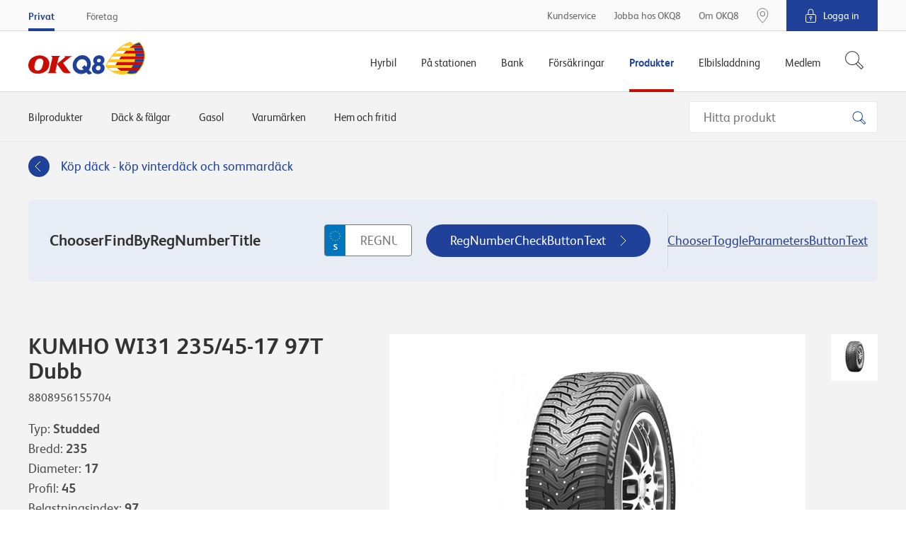

--- FILE ---
content_type: text/html; charset=utf-8
request_url: https://www.okq8.se/produkter/dack-och-falgar/dack/kumho-wi31-23545-17-97t-dubb/
body_size: 18480
content:

        <!DOCTYPE html>
        <html lang="sv-SE">
        <head>
            <meta charset="utf-8">
            <meta http-equiv="X-UA-Compatible" content="IE=edge, chrome=1">
            <meta name="theme-color" content="#fff" />
            <link rel="manifest" href="/manifest-okq8.json" />
            <meta name="viewport" content="width=device-width, initial-scale=1, shrink-to-fit=no">

            

	<meta property="product:product_link" content="https://www.okq8.se/produkter/dack-och-falgar/dack/kumho-wi31-23545-17-97t-dubb/"/>
	<meta property="product:ean" content="8808956155704"/>
	<meta property="product:availability" content="pending"/>
	<meta property="product:price:amount" content="2061,00"/>
	<meta property="product:price:currency" content="SEK"/>
		        <meta property="og:url" content="https://www.okq8.se:443/produkter/dack-och-falgar/dack/kumho-wi31-23545-17-97t-dubb/" />
	<meta property="og:image" content="https://www.okq8.se/~/media/produktbilder/carproducts/tyres/wi31.jpg"/>
			<meta name="twitter:url" content="https://www.okq8.se:443/produkter/dack-och-falgar/dack/kumho-wi31-23545-17-97t-dubb/"/>
			<meta name="twitter:image" content="https://www.okq8.se:443/~/media/images/okq8_scandinavia_logo.png"/>
			<meta name="searchTab" content="None"/>
			<meta name="searchCategory" content="None"/>


            <link rel="canonical" href="https://www.okq8.se/produkter/dack-och-falgar/dack/kumho-wi31-23545-17-97t-dubb/"/>

            <link rel="shortcut icon" href="/Content/gfx/okq8/okq8.ico">

            

<title>KUMHO WI31 235/45-17 97T Dubb</title>

        <link rel="apple-touch-icon-precomposed" sizes="57x57" href="/Content/gfx/okq8/browser/apple-touch-icon-57x57.png" />
        <link rel="apple-touch-icon-precomposed" sizes="114x114" href="/Content/gfx/okq8/browser/apple-touch-icon-114x114.png" />
        <link rel="apple-touch-icon-precomposed" sizes="72x72" href="/Content/gfx/okq8/browser/apple-touch-icon-72x72.png" />
        <link rel="apple-touch-icon-precomposed" sizes="144x144" href="/Content/gfx/okq8/browser/apple-touch-icon-144x144.png" />
        <link rel="apple-touch-icon-precomposed" sizes="60x60" href="/Content/gfx/okq8/browser/apple-touch-icon-60x60.png" />
        <link rel="apple-touch-icon-precomposed" sizes="120x120" href="/Content/gfx/okq8/browser/apple-touch-icon-120x120.png" />
        <link rel="apple-touch-icon-precomposed" sizes="76x76" href="/Content/gfx/okq8/browser/apple-touch-icon-76x76.png" />
        <link rel="apple-touch-icon-precomposed" sizes="152x152" href="/Content/gfx/okq8/browser/apple-touch-icon-152x152.png" />
        <link rel="icon" type="image/png" href="/Content/gfx/okq8/browser/favicon-196x196.png" sizes="196x196" />
        <link rel="icon" type="image/png" href="/Content/gfx/okq8/browser/favicon-96x96.png" sizes="96x96" />
        <link rel="icon" type="image/png" href="/Content/gfx/okq8/browser/favicon-32x32.png" sizes="32x32" />
        <link rel="icon" type="image/png" href="/Content/gfx/okq8/browser/favicon-16x16.png" sizes="16x16" />
        <link rel="icon" type="image/png" href="/Content/gfx/okq8/browser/favicon-128.png" sizes="128x128" />
        <meta name="application-name" content="&nbsp;" />
        <meta name="msapplication-TileColor" content="#FFFFFF" />
        <meta name="msapplication-TileImage" content="/Content/gfx/okq8/browser/mstile-144x144.png" />
        <meta name="msapplication-square70x70logo" content="/Content/gfx/okq8/browser/mstile-70x70.png" />
        <meta name="msapplication-square150x150logo" content="/Content/gfx/okq8/browser/mstile-150x150.png" />
        <meta name="msapplication-wide310x150logo" content="/Content/gfx/okq8/browser/mstile-310x150.png" />
        <meta name="msapplication-square310x310logo" content="/Content/gfx/okq8/browser/mstile-310x310.png" />



<link href="/Content/assets/okq8.01b0c074d5851cc08f5a.css" rel="stylesheet"  />            
            

                    <script id="CookieConsent" src="https://policy.app.cookieinformation.com/uc.js" data-culture="SV" type="text/javascript"></script>


            
            <!-- Flown tracking script start -->
<script>
    window.onerror = function (e, n, a, o, t) { var r = new XMLHttpRequest; return r.open("POST", "https://api.flown.dk/api/tracking/", !0), r.setRequestHeader("Content-Type", "application/json"), r.send(JSON.stringify({ flownTrackingID: "f2755ca2938843c9b917e67d97b9ac58", time: (new Date).getTime(), msg: e, error: t || "No error is available", ua: navigator.userAgent, page: window.location, url: n, lineNo: a, columnNo: o })), !1 };
</script>
<!-- Flown tracking script end -->
<!-- Flown SMT script start -->
<script>
// version: 1.7
if(performance&&performance.getEntriesByType){if(document.documentMode){document.onreadystatechange=function(){"complete"===document.readyState&&setTimeout(function(){var e=performance.getEntriesByType("navigation")[0];e&&upload({serverMeasurements:e,isAsync:!1})},100)};var origOpen=XMLHttpRequest.prototype.open;XMLHttpRequest.prototype.open=function(){this.addEventListener("load",function(){var e=performance.getEntries("resource").filter(function(e){return"xmlhttprequest"===e.initiatorType});e[e.length-1].name===this.responseURL&&-1===e[e.length-1].name.indexOf("serverTiming")&&upload({serverMeasurements:e[e.length-1],isAsync:!0})}),origOpen.apply(this,arguments)}}else if(PerformanceObserver){var syncData={};function truncate(e,t){return e.length>t?e.substr(0,t-1)+"&hellip;":e}var observer=new PerformanceObserver(function(e){e.getEntries().forEach(function(e){if(("xmlhttprequest"===e.initiatorType||"fetch"===e.initiatorType)&&-1===e.name.indexOf("serverTiming")){let t={serverMeasurements:e,isAsync:!0};e.duration>=2e3&&upload(t)}"navigation"===e.entryType&&(syncData.serverMeasurements=e,syncData.isAsync=!1,syncData.serverMeasurements.duration>=2500&&upload(syncData)),"first-contentful-paint"===e.name&&(syncData.FCP=e),"largest-contentful-paint"===e.entryType&&(syncData.LCP={duration:e.duration,element:e.element?truncate(e.element.outerHTML,350):"No Element was passed",entryType:e.entryType,id:e.id,loadTime:e.loadTime,name:e.name,renderTime:e.renderTime||e.startTime,size:e.size,startTime:e.startTime,url:e.url})})});observer.observe({entryTypes:["resource","largest-contentful-paint","paint","navigation"]})}function upload(e){var t={flownSMID:"fe41d5c0dc884954904aeb4700f8bfeb",ua:navigator.userAgent,page:window.location,data:e},n=new XMLHttpRequest;n.open("POST","https://api.flown.dk/api/serverTiming/",!0),n.setRequestHeader("Content-Type","application/json"),n.send(JSON.stringify(t))}}
</script>
<!-- Flown SMT script end -->

            
    <!-- Google Tag Manager -->
    <script>
    (function (w, d, s, l, i) {
        w[l] = w[l] || [];
        w[l].push({
            'gtm.start':
                new Date().getTime(),
            event: 'gtm.js'
        });
        var f = d.getElementsByTagName(s)[0],
            j = d.createElement(s),
            dl = l != 'dataLayer' ? '&l=' + l : '';
        j.async = true;
        j.src =
            'https://www.googletagmanager.com/gtm.js?id=' + i + dl;
        f.parentNode.insertBefore(j, f);
    })(window, document, 'script', 'dataLayer', 'GTM-MCQSSF');
    </script>
    <!-- End Google Tag Manager -->
    <!-- product specific GTM code-->
    <script>
        window.addEventListener('CookieInformationConsentGiven',
            function (event) {
                if (CookieInformation.getConsentGivenFor('cookie_cat_statistic') &&
                    CookieInformation.getConsentGivenFor('cookie_cat_marketing')) {
                    (function () {

                        // see Okq8.Shared.Web\Areas\Shared\Views\ProductCatalog\ProductPageMetaData.cshtml
                        if (window.productDataForGTM) {
                            var event = {
                                ecommerce: {
                                    detail: {
                                        products: [window.productDataForGTM]
                                    }
                                }
                            };
                            console.info('pushing to gtm. Product detail page', event);

                            window.dataLayer.push(event);
                        }

                    })();
                }
            },
            false);
    </script>

            


             

                <meta name="VIcurrentDateTime" content="636952369148893064" />

        </head>
        <body>

        

    <!-- Loading of Google Tag Manager if browser has JS disabled -->
    <noscript>
        <iframe src="//www.googletagmanager.com/ns.html?id=GTM-MCQSSF"
                height="0" width="0" style="display:none;visibility:hidden"></iframe>
    </noscript>


        


<div class="topContainer js-topContainer">
    <header class="primaryHeader js-header" role="banner">
        <div class="primaryHeader-mobileBar">
            <div class="wrapper primaryHeader-wrapper">
                <div class="primaryHeader-mobileBarInner">
                    <a class="primaryHeader-logo" target="_self" href="/">
                    <span class="u-hiddenVisually">OKQ8.se</span>
                    </a>

                    <div class="primaryHeader-mobileBarBtnsWrapper">
                        <a href="/pa-stationen/bensinstationer/" class="primaryHeader-btn primaryHeader-btn--station btn btn--clean js-headerStationBtn">
                            <span class="primaryHeader-btnIcon primaryHeader-btnIcon--station"></span>
                            <span class="primaryHeader-btnText">Hitta oss</span>
                        </a>

                        <button type="button" class="primaryHeader-btn primaryHeader-btn--toggle btn btn--clean js-headerToggleBtn">
                            <span class="primaryHeader-btnIcon">
                                <span class="primaryHeader-hamburger">
                                    <span class="primaryHeader-hamburgerInner"></span>
                                </span>
                            </span>
                            <span class="primaryHeader-btnText">Meny</span>
                        </button>
                    </div>
                </div>
            </div>
        </div>
        <div class="primaryHeader-toggleContainer js-headerToggleContainer">
            <div class="primaryHeader-bottom js-navigation">
                <div class="wrapper primaryHeader-wrapper">
                    <div class="primaryHeader-bottomInner">
                        
                        <a href="/" class="primaryHeader-logo u-sm-hidden">
                            <span class="u-hiddenVisually">OKQ8.se</span>
                        </a>
                        <nav class="primaryHeader-primaryNav primaryNavigation">

                                <div class="primaryHeader-primaryNavLink primaryNavigation-item js-navigationItem ">
                                    <div class="primaryNavigation-itemInner">
                                            <span class="primaryHeader-primaryNavLinkName js-navigationItemButton">Hyrbil</span>
                                            <div role="menu" class="primaryNavigation-list primaryNavigation-list--dropdown primaryNavigation-list--nested js-navigationItemList ">
                                                <button class="btn btn--clean primaryNavigation-backButton u-hidden u-sm-block js-navigationBackButton">
                                                    &#8249; Tillbaka
                                                </button>
                                                <div role="menuitem" class="primaryNavigation-link primaryNavigation-link--main  ">
                                                        <a  href="/hyrbil/"
       target="_self">
        <span>Hyrbil</span>
    </a>

                                                </div>
                                                        <div role="menuitem" class="primaryNavigation-link  ">
                                                                <a  href="/hyrbil/hyra-lastbil/"
       target="_self">
        <span>Hyra lastbil</span>
    </a>

                                                        </div>
                                                        <div role="menuitem" class="primaryNavigation-link  ">
                                                                <a  href="/hyrbil/hyra-slap/"
       target="_self">
        <span>Hyra släp</span>
    </a>

                                                        </div>
                                                        <div role="menuitem" class="primaryNavigation-link  ">
                                                                <a  href="/hyrbil/hyra-minibuss/"
       target="_self">
        <span>Hyra minibuss</span>
    </a>

                                                        </div>
                                                        <div role="menuitem" class="primaryNavigation-link  ">
                                                                <a  href="/hyrbil/bilpool/"
       target="_self">
        <span>Bilpool</span>
    </a>

                                                        </div>
                                                        <div role="menuitem" class="primaryNavigation-link  ">
                                                                <a  href="/hyrbil/populara-hyrbilsstader/"
       target="_self">
        <span>Populära hyrbilsstäder</span>
    </a>

                                                        </div>
                                            </div>
                                    </div>
                                </div>
                                <div class="primaryHeader-primaryNavLink primaryNavigation-item js-navigationItem ">
                                    <div class="primaryNavigation-itemInner">
                                            <span class="primaryHeader-primaryNavLinkName js-navigationItemButton">På stationen</span>
                                            <div role="menu" class="primaryNavigation-list primaryNavigation-list--dropdown primaryNavigation-list--nested js-navigationItemList ">
                                                <button class="btn btn--clean primaryNavigation-backButton u-hidden u-sm-block js-navigationBackButton">
                                                    &#8249; Tillbaka
                                                </button>
                                                <div role="menuitem" class="primaryNavigation-link primaryNavigation-link--main  ">
                                                        <a  href="/pa-stationen/"
       target="_self">
        <span>På stationen</span>
    </a>

                                                </div>
                                                        <div role="menuitem" class="primaryNavigation-link  ">
                                                                <a  href="/pa-stationen/bensinstationer/"
       target="_self">
        <span>Bensinstationer</span>
    </a>

                                                        </div>
                                                        <div role="menuitem" class="primaryNavigation-link  ">
                                                                <a class="js-navigationItemButton" href="/pa-stationen/bilverkstad/"
       target="_self">
        <span>Bilverkstad</span>
    </a>

                                                            
                                                            <div role="menu" class="primaryNavigation-list primaryNavigation-list--nested primaryNavigation-list--third js-navigationItemList ">
                                                                <button class="btn btn--clean primaryNavigation-backButton js-navigationBackButton">
                                                                    &#8249; På stationen
                                                                </button>
                                                                <div role="menuitem" class="primaryNavigation-link  primaryNavigation-link--main ">
                                                                        <a  href="/pa-stationen/bilverkstad/"
       target="_self">
        <span>Bilverkstad</span>
    </a>

                                                                </div>
                                                                    <div role="menuitem" class="primaryNavigation-link  ">
                                                                            <a  href="/pa-stationen/bilverkstad/hitta-verkstad/"
       target="_self">
        <span>Hitta verkstad</span>
    </a>

                                                                    </div>
                                                            </div>
                                                            
                                                        </div>
                                                        <div role="menuitem" class="primaryNavigation-link  ">
                                                                <a class="js-navigationItemButton" href="/pa-stationen/tvatta-bilen/"
       target="_self">
        <span>Tvätta bilen</span>
    </a>

                                                            
                                                            <div role="menu" class="primaryNavigation-list primaryNavigation-list--nested primaryNavigation-list--third js-navigationItemList ">
                                                                <button class="btn btn--clean primaryNavigation-backButton js-navigationBackButton">
                                                                    &#8249; På stationen
                                                                </button>
                                                                <div role="menuitem" class="primaryNavigation-link  primaryNavigation-link--main ">
                                                                        <a  href="/pa-stationen/tvatta-bilen/"
       target="_self">
        <span>Tvätta bilen</span>
    </a>

                                                                </div>
                                                                    <div role="menuitem" class="primaryNavigation-link  ">
                                                                            <a  href="/pa-stationen/tvatta-bilen/biltvatt/"
       target="_self">
        <span>Biltvätt</span>
    </a>

                                                                    </div>
                                                                    <div role="menuitem" class="primaryNavigation-link  ">
                                                                            <a  href="/pa-stationen/tvatta-bilen/tvatta-sjalv/"
       target="_self">
        <span>Tvätta bilen själv</span>
    </a>

                                                                    </div>
                                                                    <div role="menuitem" class="primaryNavigation-link  ">
                                                                            <a  href="/pa-stationen/tvatta-bilen/snabbtvatt/"
       target="_self">
        <span>Snabbtvätt</span>
    </a>

                                                                    </div>
                                                                    <div role="menuitem" class="primaryNavigation-link  ">
                                                                            <a  href="/pa-stationen/billyft/"
       target="_self">
        <span>Billyft</span>
    </a>

                                                                    </div>
                                                                    <div role="menuitem" class="primaryNavigation-link  ">
                                                                            <a  href="/pa-stationen/tvatta-bilen/hallbar-biltvatt/"
       target="_self">
        <span>Hållbar biltvätt</span>
    </a>

                                                                    </div>
                                                            </div>
                                                            
                                                        </div>
                                                        <div role="menuitem" class="primaryNavigation-link  ">
                                                                <a  href="/elbilsladdning/snabbladdning-elbil/"
       target="_blank">
        <span>Ladda elbil</span>
    </a>

                                                        </div>
                                                        <div role="menuitem" class="primaryNavigation-link  ">
                                                                <a class="js-navigationItemButton" href="/pa-stationen/drivmedel/"
       target="_self">
        <span>Drivmedel</span>
    </a>

                                                            
                                                            <div role="menu" class="primaryNavigation-list primaryNavigation-list--nested primaryNavigation-list--third js-navigationItemList ">
                                                                <button class="btn btn--clean primaryNavigation-backButton js-navigationBackButton">
                                                                    &#8249; På stationen
                                                                </button>
                                                                <div role="menuitem" class="primaryNavigation-link  primaryNavigation-link--main ">
                                                                        <a  href="/pa-stationen/drivmedel/"
       target="_self">
        <span>Drivmedel</span>
    </a>

                                                                </div>
                                                                    <div role="menuitem" class="primaryNavigation-link  ">
                                                                            <a  href="/pa-stationen/drivmedel/diesel/hvo100/"
       target="_self">
        <span>Neste My förnybar diesel (HVO100) </span>
    </a>

                                                                    </div>
                                                                    <div role="menuitem" class="primaryNavigation-link  ">
                                                                            <a  href=""
       target="_self">
        <span>Ladda elbil</span>
    </a>

                                                                    </div>
                                                                    <div role="menuitem" class="primaryNavigation-link  ">
                                                                            <a  href="/pa-stationen/drivmedel/bensin_old/"
       target="_self">
        <span>GoEasy Bensin</span>
    </a>

                                                                    </div>
                                                                    <div role="menuitem" class="primaryNavigation-link  ">
                                                                            <a  href="/pa-stationen/drivmedel/diesel/"
       target="_self">
        <span>Goeasy diesel</span>
    </a>

                                                                    </div>
                                                                    <div role="menuitem" class="primaryNavigation-link  ">
                                                                            <a  href="/pa-stationen/drivmedel/fordongas/"
       target="_self">
        <span>Fordonsgas</span>
    </a>

                                                                    </div>
                                                                    <div role="menuitem" class="primaryNavigation-link  ">
                                                                            <a  href="/pa-stationen/drivmedel/etanol-e85/"
       target="_self">
        <span>Etanol E85</span>
    </a>

                                                                    </div>
                                                                    <div role="menuitem" class="primaryNavigation-link  ">
                                                                            <a  href="/pa-stationen/drivmedel/alkylatbensin/"
       target="_self">
        <span>Alkylatbensin</span>
    </a>

                                                                    </div>
                                                                    <div role="menuitem" class="primaryNavigation-link  ">
                                                                            <a  href="/pa-stationen/drivmedel/diesel/adblue/"
       target="_self">
        <span>AdBlue</span>
    </a>

                                                                    </div>
                                                            </div>
                                                            
                                                        </div>
                                                        <div role="menuitem" class="primaryNavigation-link  ">
                                                                <a class="js-navigationItemButton" href="/pa-stationen/butiken/"
       target="_self">
        <span>Butiken</span>
    </a>

                                                            
                                                            <div role="menu" class="primaryNavigation-list primaryNavigation-list--nested primaryNavigation-list--third js-navigationItemList ">
                                                                <button class="btn btn--clean primaryNavigation-backButton js-navigationBackButton">
                                                                    &#8249; På stationen
                                                                </button>
                                                                <div role="menuitem" class="primaryNavigation-link  primaryNavigation-link--main ">
                                                                        <a  href="/pa-stationen/butiken/"
       target="_self">
        <span>Butiken</span>
    </a>

                                                                </div>
                                                                    <div role="menuitem" class="primaryNavigation-link  ">
                                                                            <a  href="/pa-stationen/butiken/mat-dryck/"
       target="_self">
        <span>Mat och dryck</span>
    </a>

                                                                    </div>
                                                                    <div role="menuitem" class="primaryNavigation-link  ">
                                                                            <a  href="/pa-stationen/butiken/hem-fritid/"
       target="_self">
        <span>Hem och fritid</span>
    </a>

                                                                    </div>
                                                            </div>
                                                            
                                                        </div>
                                                        <div role="menuitem" class="primaryNavigation-link  ">
                                                                <a class="js-navigationItemButton" href="/pa-stationen/dack/"
       target="_self">
        <span>Däck</span>
    </a>

                                                            
                                                            <div role="menu" class="primaryNavigation-list primaryNavigation-list--nested primaryNavigation-list--third js-navigationItemList ">
                                                                <button class="btn btn--clean primaryNavigation-backButton js-navigationBackButton">
                                                                    &#8249; På stationen
                                                                </button>
                                                                <div role="menuitem" class="primaryNavigation-link  primaryNavigation-link--main ">
                                                                        <a  href="/pa-stationen/dack/"
       target="_self">
        <span>Däck</span>
    </a>

                                                                </div>
                                                                    <div role="menuitem" class="primaryNavigation-link  ">
                                                                            <a  href="/pa-stationen/dack/vinterdack/"
       target="_self">
        <span>Vinterdäck</span>
    </a>

                                                                    </div>
                                                                    <div role="menuitem" class="primaryNavigation-link  ">
                                                                            <a  href=""
       target="_self">
        <span>Fälgar</span>
    </a>

                                                                    </div>
                                                                    <div role="menuitem" class="primaryNavigation-link  ">
                                                                            <a  href="/pa-stationen/dack/regler-och-tips/"
       target="_self">
        <span>Regler och tips</span>
    </a>

                                                                    </div>
                                                            </div>
                                                            
                                                        </div>
                                                        <div role="menuitem" class="primaryNavigation-link  ">
                                                                <a class="js-navigationItemButton" href="/pa-stationen/motorolja/"
       target="_self">
        <span>Motorolja</span>
    </a>

                                                            
                                                            <div role="menu" class="primaryNavigation-list primaryNavigation-list--nested primaryNavigation-list--third js-navigationItemList ">
                                                                <button class="btn btn--clean primaryNavigation-backButton js-navigationBackButton">
                                                                    &#8249; På stationen
                                                                </button>
                                                                <div role="menuitem" class="primaryNavigation-link  primaryNavigation-link--main ">
                                                                        <a  href="/pa-stationen/motorolja/"
       target="_self">
        <span>Motorolja</span>
    </a>

                                                                </div>
                                                                    <div role="menuitem" class="primaryNavigation-link  ">
                                                                            <a  href="/pa-stationen/motorolja/oljeguiden-old/"
       target="_self">
        <span>Oljeguiden</span>
    </a>

                                                                    </div>
                                                                    <div role="menuitem" class="primaryNavigation-link  ">
                                                                            <a  href="/pa-stationen/motorolja/oljeoversattaren/"
       target="_self">
        <span>Oljeöversättaren</span>
    </a>

                                                                    </div>
                                                                    <div role="menuitem" class="primaryNavigation-link  ">
                                                                            <a  href="/pa-stationen/motorolja/hjalp/"
       target="_self">
        <span>Rådgivning</span>
    </a>

                                                                    </div>
                                                            </div>
                                                            
                                                        </div>
                                            </div>
                                    </div>
                                </div>
                                <div class="primaryHeader-primaryNavLink primaryNavigation-item js-navigationItem ">
                                    <div class="primaryNavigation-itemInner">
                                            <span class="primaryHeader-primaryNavLinkName js-navigationItemButton">Bank</span>
                                            <div role="menu" class="primaryNavigation-list primaryNavigation-list--dropdown primaryNavigation-list--nested js-navigationItemList ">
                                                <button class="btn btn--clean primaryNavigation-backButton u-hidden u-sm-block js-navigationBackButton">
                                                    &#8249; Tillbaka
                                                </button>
                                                <div role="menuitem" class="primaryNavigation-link primaryNavigation-link--main  ">
                                                        <a  href="/bank/"
       target="_self">
        <span>Bank</span>
    </a>

                                                </div>
                                                        <div role="menuitem" class="primaryNavigation-link  ">
                                                                <a  href="/bank/visa-kreditkort/"
       target="_self">
        <span>VISA Kreditkort</span>
    </a>

                                                        </div>
                                                        <div role="menuitem" class="primaryNavigation-link  ">
                                                                <a  href="/bank/okq8-visa-debit/"
       target="_self">
        <span>VISA Debit</span>
    </a>

                                                        </div>
                                                        <div role="menuitem" class="primaryNavigation-link  ">
                                                                <a  href="/bank/betalkort/"
       target="_self">
        <span>Betalkort</span>
    </a>

                                                        </div>
                                                        <div role="menuitem" class="primaryNavigation-link  ">
                                                                <a  href="/bank/sparra-kort/"
       target="_self">
        <span>Spärra kort</span>
    </a>

                                                        </div>
                                                        <div role="menuitem" class="primaryNavigation-link  ">
                                                                <a  href="https://secure.okq8bank.se/ebank/web/0066/#/ "
       target="_blank">
        <span>Logga in OKQ8 Bank</span>
    </a>

                                                        </div>
                                                        <div role="menuitem" class="primaryNavigation-link  ">
                                                                <a  href="/bank/okq8-betala-senare/"
       target="_self">
        <span>Betala senare</span>
    </a>

                                                        </div>
                                            </div>
                                    </div>
                                </div>
                                <div class="primaryHeader-primaryNavLink primaryNavigation-item js-navigationItem ">
                                    <div class="primaryNavigation-itemInner">
                                            <span class="primaryHeader-primaryNavLinkName js-navigationItemButton">Försäkringar</span>
                                            <div role="menu" class="primaryNavigation-list primaryNavigation-list--dropdown primaryNavigation-list--nested js-navigationItemList ">
                                                <button class="btn btn--clean primaryNavigation-backButton u-hidden u-sm-block js-navigationBackButton">
                                                    &#8249; Tillbaka
                                                </button>
                                                <div role="menuitem" class="primaryNavigation-link primaryNavigation-link--main  ">
                                                        <a  href="/forsakringar/"
       target="_self">
        <span>Försäkringar</span>
    </a>

                                                </div>
                                                        <div role="menuitem" class="primaryNavigation-link  ">
                                                                <a class="js-navigationItemButton" href="/forsakringar/bilforsakring/"
       target="_self">
        <span>Bilförsäkring</span>
    </a>

                                                            
                                                            <div role="menu" class="primaryNavigation-list primaryNavigation-list--nested primaryNavigation-list--third js-navigationItemList ">
                                                                <button class="btn btn--clean primaryNavigation-backButton js-navigationBackButton">
                                                                    &#8249; Försäkringar
                                                                </button>
                                                                <div role="menuitem" class="primaryNavigation-link  primaryNavigation-link--main ">
                                                                        <a  href="/forsakringar/bilforsakring/"
       target="_self">
        <span>Bilförsäkring</span>
    </a>

                                                                </div>
                                                                    <div role="menuitem" class="primaryNavigation-link  ">
                                                                            <a  href="/OKQ8/Forsakringar/Bilforsakring/Helforsakring"
       target="_self">
        <span>Helförsäkring</span>
    </a>

                                                                    </div>
                                                                    <div role="menuitem" class="primaryNavigation-link  ">
                                                                            <a  href="/OKQ8/Forsakringar/Bilforsakring/Halvforsakring"
       target="_self">
        <span>Halvförsäkring</span>
    </a>

                                                                    </div>
                                                                    <div role="menuitem" class="primaryNavigation-link  ">
                                                                            <a  href="/OKQ8/Forsakringar/Bilforsakring/Trafikforsakring"
       target="_self">
        <span>Trafikförsäkring</span>
    </a>

                                                                    </div>
                                                                    <div role="menuitem" class="primaryNavigation-link  ">
                                                                            <a  href="https://www.gjensidige.se/webshop-okq8"
       target="_blank">
        <span>Teckna bilförsäkring</span>
    </a>

                                                                    </div>
                                                                    <div role="menuitem" class="primaryNavigation-link  ">
                                                                            <a  href="/OKQ8/Forsakringar/Bilforsakring/Jamfor"
       target="_self">
        <span>Jämför bilförsäkring</span>
    </a>

                                                                    </div>
                                                            </div>
                                                            
                                                        </div>
                                                        <div role="menuitem" class="primaryNavigation-link  ">
                                                                <a class="js-navigationItemButton" href="/forsakringar/backup-tillaggsforsakring/"
       target="_self">
        <span>Tilläggsförsäkring bil</span>
    </a>

                                                            
                                                            <div role="menu" class="primaryNavigation-list primaryNavigation-list--nested primaryNavigation-list--third js-navigationItemList ">
                                                                <button class="btn btn--clean primaryNavigation-backButton js-navigationBackButton">
                                                                    &#8249; Försäkringar
                                                                </button>
                                                                <div role="menuitem" class="primaryNavigation-link  primaryNavigation-link--main ">
                                                                        <a  href="/forsakringar/backup-tillaggsforsakring/"
       target="_self">
        <span>Tilläggsförsäkring bil</span>
    </a>

                                                                </div>
                                                                    <div role="menuitem" class="primaryNavigation-link  ">
                                                                            <a  href="/forsakringar/backup-tillaggsforsakring/om-backup-bil/"
       target="_self">
        <span>Personbil och lätt lastbil</span>
    </a>

                                                                    </div>
                                                                    <div role="menuitem" class="primaryNavigation-link  ">
                                                                            <a  href="/forsakringar/backup-tillaggsforsakring/om-backup-bil-plus/"
       target="_self">
        <span>Personbil och lätt lastbil Plus</span>
    </a>

                                                                    </div>
                                                                    <div role="menuitem" class="primaryNavigation-link  ">
                                                                            <a  href="/forsakringar/backup-tillaggsforsakring/om-backup-husbil-husvagn/"
       target="_self">
        <span>Husvagn och husbil</span>
    </a>

                                                                    </div>
                                                                    <div role="menuitem" class="primaryNavigation-link  ">
                                                                            <a  href="/forsakringar/backup-tillaggsforsakring/om-backup-mc/"
       target="_self">
        <span>MC och moped</span>
    </a>

                                                                    </div>
                                                            </div>
                                                            
                                                        </div>
                                                        <div role="menuitem" class="primaryNavigation-link  ">
                                                                <a  href="/forsakringar/personforsakring/"
       target="_self">
        <span>Personförsäkring</span>
    </a>

                                                        </div>
                                            </div>
                                    </div>
                                </div>
                                <div class="primaryHeader-primaryNavLink primaryNavigation-item js-navigationItem is-active">
                                    <div class="primaryNavigation-itemInner">
                                            <span class="primaryHeader-primaryNavLinkName js-navigationItemButton">Produkter</span>
                                            <div role="menu" class="primaryNavigation-list primaryNavigation-list--dropdown primaryNavigation-list--nested js-navigationItemList is-visible">
                                                <button class="btn btn--clean primaryNavigation-backButton u-hidden u-sm-block js-navigationBackButton">
                                                    &#8249; Tillbaka
                                                </button>
                                                <div role="menuitem" class="primaryNavigation-link primaryNavigation-link--main  ">
                                                        <a  href="/produkter/"
       target="_self">
        <span>Produkter</span>
    </a>

                                                </div>
                                                        <div role="menuitem" class="primaryNavigation-link  ">
                                                                <a  href="/produkter/bilprodukter/bilbatterier/"
       target="_self">
        <span>Bilbatterier</span>
    </a>

                                                        </div>
                                                        <div role="menuitem" class="primaryNavigation-link  is-active">
                                                                <a  href="/produkter/dack-och-falgar/"
       target="_self">
        <span>Däck & fälgar</span>
    </a>

                                                        </div>
                                                        <div role="menuitem" class="primaryNavigation-link  ">
                                                                <a  href="/produkter/gasol/"
       target="_self">
        <span>Gasol</span>
    </a>

                                                        </div>
                                                        <div role="menuitem" class="primaryNavigation-link  ">
                                                                <a  href="/produkter/bilprodukter/billampor/"
       target="_self">
        <span>Billampor</span>
    </a>

                                                        </div>
                                                        <div role="menuitem" class="primaryNavigation-link  ">
                                                                <a  href="/pa-stationen/motorolja/oljeguiden/"
       target="_blank">
        <span>Motorolja</span>
    </a>

                                                        </div>
                                                        <div role="menuitem" class="primaryNavigation-link  ">
                                                                <a  href="/produkter/bilprodukter/torkarblad/"
       target="_self">
        <span>Torkarblad</span>
    </a>

                                                        </div>
                                            </div>
                                    </div>
                                </div>
                                <div class="primaryHeader-primaryNavLink primaryNavigation-item js-navigationItem ">
                                    <div class="primaryNavigation-itemInner">
                                            <span class="primaryHeader-primaryNavLinkName js-navigationItemButton">Elbilsladdning</span>
                                            <div role="menu" class="primaryNavigation-list primaryNavigation-list--dropdown primaryNavigation-list--nested js-navigationItemList ">
                                                <button class="btn btn--clean primaryNavigation-backButton u-hidden u-sm-block js-navigationBackButton">
                                                    &#8249; Tillbaka
                                                </button>
                                                <div role="menuitem" class="primaryNavigation-link primaryNavigation-link--main  ">
                                                        <a  href="/elbilsladdning/"
       target="_self">
        <span>Elbilsladdning</span>
    </a>

                                                </div>
                                                        <div role="menuitem" class="primaryNavigation-link  ">
                                                                <a  href="/elbilsladdning/ladda-pa-vagen/"
       target="_self">
        <span>Ladda på vägen</span>
    </a>

                                                        </div>
                                                        <div role="menuitem" class="primaryNavigation-link  ">
                                                                <a  href="/elbilsladdning/snabbladdning-elbil/"
       target="_self">
        <span>Snabbladdning</span>
    </a>

                                                        </div>
                                            </div>
                                    </div>
                                </div>
                                <div class="primaryHeader-primaryNavLink primaryNavigation-item js-navigationItem ">
                                    <div class="primaryNavigation-itemInner">
                                            <span class="primaryHeader-primaryNavLinkName js-navigationItemButton">Medlem</span>
                                            <div role="menu" class="primaryNavigation-list primaryNavigation-list--dropdown primaryNavigation-list--nested js-navigationItemList ">
                                                <button class="btn btn--clean primaryNavigation-backButton u-hidden u-sm-block js-navigationBackButton">
                                                    &#8249; Tillbaka
                                                </button>
                                                <div role="menuitem" class="primaryNavigation-link primaryNavigation-link--main  ">
                                                        <a  href="/medlem/"
       target="_self">
        <span>Medlem</span>
    </a>

                                                </div>
                                                        <div role="menuitem" class="primaryNavigation-link  ">
                                                                <a  href="/medlem/finansiella-formaner-ansok/"
       target="_self">
        <span>Bli medlem</span>
    </a>

                                                        </div>
                                                        <div role="menuitem" class="primaryNavigation-link  ">
                                                                <a  href="/medlem/partnererbjudanden/"
       target="_self">
        <span>Partnererbjudande</span>
    </a>

                                                        </div>
                                            </div>
                                    </div>
                                </div>
                        </nav>
                            <div class="js-headerSearch primaryHeader-searchWrapper">
                                <button type="button" class="btn btn--clean primaryHeader-secondaryNavLink--search" aria-label="S&#246;k">
                                    <span class="primaryHeader-searchIcon">
                                        <svg width="27" height="27" fill="#333" xmlns="http://www.w3.org/2000/svg"><path fill-rule="evenodd" clip-rule="evenodd" d="M3.709 16.428c-3.49-3.505-3.49-9.188 0-12.694a8.91 8.91 0 0112.639 0c3.437 3.452 3.49 9.016.157 12.532l-.319.32A8.91 8.91 0 013.71 16.43zm11.576 2.123a9.907 9.907 0 01-12.282-1.414c-3.88-3.897-3.88-10.215 0-14.111a9.905 9.905 0 0114.05 0c3.295 3.308 3.792 8.363 1.492 12.198l7.191 7.223.353.354-.353.355-2.58 2.591-.353.355-.353-.355-7.165-7.196zm1.598-1.247l-.714.718 6.634 6.663 1.875-1.884-6.634-6.662-.824.827a10.272 10.272 0 01-.337.338z" /></svg>
                                    </span>
                                </button>
                                <div class="primaryHeader-search u-sm-hidden" aria-hidden="true">
                                    <div class="wrapper primaryHeader-wrapper">
                                        <form method="GET" action="/sok/" class="js-headerSearchForm">
                                            <img src="/Content/gfx/shared/sharedTemplates/utility-icons/other/icon-search-big-grey.svg"
                                                 alt=""
                                                 width="43"
                                                 height="43">
                                            <input type="search"
                                                   autocomplete="off"
                                                   name="q"
                                                   class="primaryHeader-searchInput js-headerSearchInput"
                                                   placeholder="S&#246;k p&#229; OKQ8"
                                                   aria-label="S&#246;k"
                                                   required>
                                            <div class="search-as-you-type-results" data-zeroSearchLabel="Din s&#246;kning gav inga resultat" data-seeAllResultsLabel="Se alla resultat">
                                                <ul></ul>
                                            </div>
                                        </form>
                                        <div class="primaryHeader-search-links">
                                                <ul>
                                                    <li class="headline" id="Mestsökta">
                                                        
                                                        Mest sökta
                                                    </li>
                                                        <li>
                                                            <a href="/pa-stationen/motorolja/oljeguiden/" target="_self">
                                                            <span>
                                                                Oljeguiden
                                                            </span>
                                                            </a>
                                                        </li>
                                                        <li>
                                                            <a href="/medlem/" target="_self">
                                                            <span>
                                                                OK-medlem
                                                            </span>
                                                            </a>
                                                        </li>
                                                        <li>
                                                            <a href="/bank/visa-kreditkort/" target="_self">
                                                            <span>
                                                                OKQ8 VISA
                                                            </span>
                                                            </a>
                                                        </li>
                                                        <li>
                                                            <a href="/pa-stationen/drivmedel/" target="_self">
                                                            <span>
                                                                GoEasy
                                                            </span>
                                                            </a>
                                                        </li>
                                                        <li>
                                                            <a href="/jobba-hos-okq8/" target="_self">
                                                            <span>
                                                                Lediga jobb
                                                            </span>
                                                            </a>
                                                        </li>
                                                </ul>
                                                <ul>
                                                    <li class="headline" id="Genvägar">
                                                        
                                                        Genvägar
                                                    </li>
                                                        <li>
                                                            <a href="/pa-stationen/bensinstationer/" target="_self">
                                                            <span>
                                                                Hitta station
                                                            </span>
                                                            </a>
                                                        </li>
                                                        <li>
                                                            <a href="/hyrbil/" target="_self">
                                                            <span>
                                                                Boka hyrbil
                                                            </span>
                                                            </a>
                                                        </li>
                                                        <li>
                                                            <a href="/bank/" target="_self">
                                                            <span>
                                                                Kort i OKQ8 Bank
                                                            </span>
                                                            </a>
                                                        </li>
                                                        <li>
                                                            <a href="/pa-stationen/manadens-erbjudande/" target="_self">
                                                            <span>
                                                                Månadens erbjudanden
                                                            </span>
                                                            </a>
                                                        </li>
                                                        <li>
                                                            <a href="/forsakringar/backup-tillaggsforsakring/" target="_self">
                                                            <span>
                                                                BackUp försäkring
                                                            </span>
                                                            </a>
                                                        </li>
                                                </ul>
                                                <ul>
                                                    <li class="headline" id="Fåsvarpådinafrågor">
                                                                <span class="icon icon-headset icon--grey"></span>

                                                        Få svar på dina frågor
                                                    </li>
                                                        <li>
                                                            <a href="https://www.okq8.se/kundservice/#/kort-_a_-lan/e-faktura-och-autogiro">
                                                            <span>
                                                                Hur ansluter jag till e-faktura?
                                                            </span>
                                                            </a>
                                                        </li>
                                                        <li>
                                                            <a href="https://www.okq8.se/kundservice/#/elbilsladdning/supersnabbladdning">
                                                            <span>
                                                                Hur kan jag betala för elbilsladdningen?
                                                            </span>
                                                            </a>
                                                        </li>
                                                        <li>
                                                            <a href="https://www.okq8.se/kundservice/#/ok-medlemskap/koppla-betalkort">
                                                            <span>
                                                                Hur kopplar jag ett betalkort till mitt medlemskap?
                                                            </span>
                                                            </a>
                                                        </li>
                                                        <li>
                                                            <a href="https://www.okq8.se/kundservice/#/tvattabonnemang/abonnemang">
                                                            <span>
                                                                Vad ingår i ett tvättabonnemang?
                                                            </span>
                                                            </a>
                                                        </li>
                                                </ul>
                                        </div>
                                    </div>
                                </div>
                            </div>
                        <nav class="primaryHeader-secondaryNav primaryHeader-secondaryNav--service u-hidden u-sm-flex">
    <a class="primaryHeader-secondaryNavLink primaryHeader-secondaryNavItem" href="/kundservice/"
       target="_self">
        <span>Kundservice</span>
    </a>
    <a class="primaryHeader-secondaryNavLink primaryHeader-secondaryNavItem" href="/jobba-hos-okq8/"
       target="_self">
        <span>Jobba hos OKQ8</span>
    </a>
    <a class="primaryHeader-secondaryNavLink primaryHeader-secondaryNavItem" href="/om-okq8/"
       target="_self">
        <span>Om OKQ8</span>
    </a>
                        </nav>
                    </div>
                </div>
            </div>
            <div class="primaryHeader-top">
                    <div class="primaryHeader-search js-headerSearch" aria-hidden="true">
                        <div class="wrapper primaryHeader-wrapper">
                            <form method="GET" action="/sok/" class="js-headerSearchForm">
                                <input type="search"
                                       autocomplete="off"
                                       name="q"
                                       class="primaryHeader-searchInput js-headerSearchInput"
                                       placeholder="S&#246;k p&#229; OKQ8"
                                       aria-label="S&#246;k"
                                       required>
                            </form>
                        </div>
                    </div>
                <div class="wrapper primaryHeader-wrapper">
                    <div class="primaryHeader-topInner">
                            <nav class="primaryHeader-secondaryNav">
<a href="/" class="primaryHeader-secondaryNavLink primaryHeader-secondaryNavLink--department is-active" data-id="{E859AE21-120F-4765-AE71-9A39E04AF6E4}" target="_self">Privat</a><a href="/foretag/" class="primaryHeader-secondaryNavLink primaryHeader-secondaryNavLink--department" data-id="{BBF47136-4677-4F6D-A0A7-AE3377F21955}" target="_self">Företag</a>                            </nav>

                        <nav class="primaryHeader-secondaryNav primaryHeader-secondaryNav--service u-sm-hidden">
    <a class="primaryHeader-secondaryNavLink primaryHeader-secondaryNavItem" href="/kundservice/"
       target="_self">
        <span>Kundservice</span>
    </a>
    <a class="primaryHeader-secondaryNavLink primaryHeader-secondaryNavItem" href="/jobba-hos-okq8/"
       target="_self">
        <span>Jobba hos OKQ8</span>
    </a>
    <a class="primaryHeader-secondaryNavLink primaryHeader-secondaryNavItem" href="/om-okq8/"
       target="_self">
        <span>Om OKQ8</span>
    </a>

                                <a href="/pa-stationen/bensinstationer/" target="_self" class="primaryHeader-secondaryNavLink primaryHeader-secondaryNavLink--pin primaryHeader-secondaryNavItem primaryHeader-secondaryNavItem--noMargin u-sm-hidden">
                                    <img src="/Content/gfx/shared/sharedTemplates/utility-icons/other/icon-pin-desktop.svg" height="22">
                                </a>
                        </nav>
                            <div class="login primaryHeader-secondaryNavItem primaryHeader-secondaryNavItem--noMargin primaryHeader-secondaryNavItem--marginLeft">
                                <span class="login-header">
                                    <img src="/Content/gfx/shared/sharedTemplates/utility-icons/other/icon-lock-white.svg" alt="" class="login-icon">
                                    Logga in
                                </span>
                                <nav class="login-nav">
                                        <a href="https://secure.okq8bank.se/ebank/web/0066/#/ " class="login-navLink" target="_self">OKQ8 Bank</a>
                                        <a href="/foretag/portal/anmalan/" class="login-navLink" target="_blank">F&#246;retagslogin</a>
                                </nav>
                            </div>

                    </div>
                </div>
            </div>
        </div>
    </header>

            <div class="catalogNav js-catalogNav">
            <div class="wrapper primaryHeader-wrapper">
                <div class="catalogNav-inner">
                    <button type="button"
                            class="catalogNav-toggleNavBtn btn btn--clean js-catalogNavToggleNavBtn"
                            aria-controls="nav"
                            aria-expanded="false">
                        <span>G&#229; till kategori...</span>
                        <img src="/Content/gfx/shared/sharedTemplates/utility-icons/arrows/icon-arrow-down-blue.svg"
                             alt=""
                             class="catalogNav-toggleNavBtnIcon"
                             width="14"
                             height="9"
                             aria-hidden="true">
                    </button>
                    <nav class="catalogNav-nav js-catalogNavNav"
                         aria-label="Hitta produkter"
                         aria-hidden="false">
                            <a href="/produkter/bilprodukter/" class="catalogNav-link">Bilprodukter</a>
                            <a href="/produkter/dack-och-falgar/" class="catalogNav-link">D&#228;ck &amp; f&#228;lgar</a>
                            <a href="/produkter/gasol/" class="catalogNav-link">Gasol</a>
                            <a href="/produkter/varumarken/" class="catalogNav-link">Varum&#228;rken</a>
                            <a href="/produkter/hem-och-fritid/" class="catalogNav-link">Hem och fritid</a>
                    </nav>
                    <div class="catalogNav-search js-catalogNavSearch" aria-hidden="false">
                        <div class="catalogNav-searchInnner">
                            

                            

<div
    class="catalogSearch js-catalogSearch"
    data-id="6913462f-a958-42ef-bee3-f15643e17058"
    data-no-results-label="Inget resultat"
    data-not-enough-typed-label="Skriv minst 3 bokst&#228;ver"
>
    <div class="catalogSearch-inputWrapper">
        <input
            type="search"
            class="catalogSearch-input js-catalogSearchInput"
            placeholder="Hitta produkt"
            role="combobox"
            aria-autocomplete="list"
            aria-expanded="false"
            aria-label="Hitta produkter"
            aria-owns="ef07e7f7-d357-456a-b4d3-263b5792f3ba"
            autocapitalize="off"
            autocomplete="off"
            autocorrect="off"
        >
        <div
            class="catalogSearch-loader js-catalogSearchLoader"
            role="alert"
            aria-live="assertive"
            aria-hidden="true"
        >
            <span class="u-hiddenVisually">Laddar...</span>
        </div>
        <div id="ef07e7f7-d357-456a-b4d3-263b5792f3ba" class="catalogSearch-results js-catalogSearchResults" role="listbox"></div>
    </div>
</div>
                        </div>
                    </div>
                    <div class="catalogNav-separator"></div>
                    <button type="button"
                            class="catalogNav-toggleSearchBtn btn btn--clean js-catalogNavToggleSearchBtn"
                            aria-label="Hitta produkter"
                            aria-controls="search"
                            aria-expanded="false">
                        <img src="/Content/gfx/shared/sharedTemplates/utility-icons/other/icon-search-small-blue.svg"
                             alt=""
                             class="catalogNav-toggleSearchBtnIcon"
                             width="20"
                             height="20"
                             aria-hidden="true">
                    </button>
                </div>
            </div>
        </div>

</div>







<script type="application/ld+json">
    {
    "@context": "https://schema.org",
    "@type": "WebSite",
    "url": "https://www.okq8.se/",
    "potentialAction": {
    "@type": "SearchAction",
    "target": "https://www.okq8.se/sok/#/?q={search_term_string}",
    "query-input": "required name=search_term_string"
    }
    }
</script>

        <main class="mainContainer" role="main">
            



            <!-- If <c>Model.Item</c> is <c>null</c> the rendering data source is missing (not published).
     This especially happens when a content editor sets a SharedTemplates module as not publishable, even though this module is part of the final page layout.
     To prevent a fatal page error, we just omit showing the content of this module to the end-user all together -->
    <!-- Start rendering: base content -->
            <article 
                class="shared-module clean-top clean-bottom columns-one bg-color-light-grey"
                style="" data-expandButtonColorClass=""  
                
            >
                <div class="inside-wrapper">
                    <div class="crate-container">
                        <!-- Start placeholder: crates -->
                        

<!-- Start rendering: Breadcrumbs -->
	<script type="application/ld+json">
        {
            "@context": "http://schema.org",
            "@type": "BreadcrumbList",
            "itemListElement": [
	                
                        {
                            "@type": "ListItem",
                            "position": 1,
                            "item": {
                                "@id": "https://www.okq8.se/",
                                "name": "OKQ8.se"
                            }
                        },
                    
	                
                        {
                            "@type": "ListItem",
                            "position": 2,
                            "item": {
                                "@id": "https://www.okq8.se/produkter/",
                                "name": "Produkter"
                            }
                        },
                    
	                
                        {
                            "@type": "ListItem",
                            "position": 3,
                            "item": {
                                "@id": "https://www.okq8.se/produkter/dack-och-falgar/",
                                "name": "D&#228;ck &amp; f&#228;lgar"
                            }
                        },
                    
	                
                        {
                            "@type": "ListItem",
                            "position": 4,
                            "item": {
                                "@id": "https://www.okq8.se/produkter/dack-och-falgar/dack/",
                                "name": "K&#246;p d&#228;ck - k&#246;p vinterd&#228;ck och sommard&#228;ck"
                            }
                        },
                    
	                
                        {
                            "@type": "ListItem",
                            "position": 5,
                            "item": {
                                "@id": "https://www.okq8.se/produkter/dack-och-falgar/dack/kumho-wi31-23545-17-97t-dubb/",
                                "name": "KUMHO WI31 235/45-17 97T Dubb"
                            }
                        }
                    
            ]
        }
    </script>

    <div class="crate">
        <div class="crate-content">

                <a href="/produkter/dack-och-falgar/dack/#?" class="btn btn-secondary btn-back">K&#246;p d&#228;ck - k&#246;p vinterd&#228;ck och sommard&#228;ck</a>
        </div>
    </div>
<!-- End rendering: Breadcrumbs -->

<!-- Start rendering: CatalogChooseCar -->
<div class="crate">
    <div class="crate-content">
            <div
                class="catalogCarChooser"
                data-app="catalogCarChooser"
                data-server-data="{
  &quot;ItemId&quot;: &quot;fe5500df-1fd1-4533-bb95-9b49c5cf2b34&quot;,
  &quot;RedirectUrl&quot;: null
}"
            >
                <cacc-app></cacc-app>
            </div>
    </div>
</div>
<!-- Start rendering: CatalogChooseCar --><!--
Rendering is placed on the presentation item: 53331563-5c6f-4e8d-9176-af0251aac35f
-->





<script>
    var productDataForGTM = {"name":"KUMHO WI31 235/45-17 97T Dubb","id":"8808956155704","brand":"KUMHO","category":"Köp däck - köp vinterdäck och sommardäck"};
    if (window.productDataForGTM) {
        var event = {
            ecommerce: {
                detail: {
                    products: [window.productDataForGTM]
                }
            }
        };
        console.info('pushing to gtm. Product detail page', event);

        window.dataLayer.push(event);
    }
</script>








    <script type="application/ld+json">
    {
        "@context": "http://schema.org/",
        "@type": "Product",
        "name": "KUMHO WI31 235/45-17 97T Dubb",
        "url": "https://www.okq8.se/produkter/dack-och-falgar/dack/kumho-wi31-23545-17-97t-dubb/",
        "gtin13": "8808956155704",
        "sku": "8808956155704",
        "description": "",
            
            "image": "https://www.okq8.se/~/media/produktbilder/carproducts/tyres/wi31.jpg",
            
                    
                "brand": "KUMHO",
            
        "offers": {
            "@type": "Offer",
            "availability": "http://schema.org/InStock",
            "price": "2061.00",
            "priceCurrency": "SEK",
            "url": "https://www.okq8.se/produkter/dack-och-falgar/dack/kumho-wi31-23545-17-97t-dubb/"
        }
    }
    </script>


<!-- Start rendering: CatalogCustomerProductSummary -->





<div class="crate column-wide horizontal-divider horizontal-divider--wide">
    <div class="crate-content">
        <div class="catalogCustomerProductSummary">
            <div class="u-hidden u-sm-block">
                    <h2 class="catalogCustomerProductSummary-headline">KUMHO WI31 235/45-17 97T Dubb</h2>
    <p class="catalogCustomerProductSummary-ean">8808956155704</p>

            </div>
            <div class="grid">
                <div class="grid-cell u-size5of12 u-sm-sizeFull">
                    <div class="u-sm-hidden">
                            <h2 class="catalogCustomerProductSummary-headline">KUMHO WI31 235/45-17 97T Dubb</h2>
    <p class="catalogCustomerProductSummary-ean">8808956155704</p>

                    </div>

                    
    <div
        class="js-catalogTyreRim"
        data-ean="8808956155704"
        data-category="Tyre"
        data-flow-url="/produkter/dack-och-falgar/hjul/"
        data-categories-url="/produkter/dack-och-falgar/"
    >
        
        <dl class="catalogCustomerProductSummary-features">
            <div>
                <dt>Typ</dt>
                <dd>Studded</dd>
            </div>
            <div>
                <dt>Bredd</dt>
                <dd>235</dd>
            </div>
            <div>
                <dt>Diameter</dt>
                <dd>17</dd>
            </div>
            <div>
                <dt>Profil</dt>
                <dd>45</dd>
            </div>
            <div>
                <dt>Belastningsindex</dt>
                <dd>97</dd>
            </div>
            <div>
                <dt>Hastighetsindex, max hastighet</dt>
                <dd>T</dd>
            </div>
            <div>
                <dt>Inforced</dt>
                <dd>Ja</dd>
            </div>
            <div>
                <dt>Axel</dt>
                <dd>All</dd>
            </div>
        </dl>

        
        <dl class="catalogProductPictograms u-marginBottom2">
            <div title="Rolling Resistance" class="catalogProductPictograms-item catalogProductPictograms-item--rightMargin">
                <dt class="catalogProductPictograms-icon catalogProductPictograms-icon--rollResist">
                    <span class="u-hiddenVisually">Rolling Resistance</span>
                </dt>
                <dd></dd>
            </div>
            <div title="Wet Grip" class="catalogProductPictograms-item catalogProductPictograms-item--rightMargin">
                <dt class="catalogProductPictograms-icon catalogProductPictograms-icon--wetGrip">
                    <span class="u-hiddenVisually">Wet Grip</span>
                </dt>
                <dd></dd>
            </div>
            <div title="Noise Emission Decibel" class="catalogProductPictograms-item catalogProductPictograms-item--rightMargin">
                <dt class="catalogProductPictograms-icon catalogProductPictograms-icon--noise">
                    <span class="u-hiddenVisually">Noise Emission Decibel</span>
                </dt>
                <dd>0 dB</dd>
            </div>
            <div title="Noise Rating" class="catalogProductPictograms-item catalogProductPictograms-item--rightMargin">
                <dt class="catalogProductPictograms-icon catalogProductPictograms-icon--noise">
                    <span class="u-hiddenVisually">Noise Rating</span>
                </dt>
                <dd></dd>
            </div>
        </dl>

        
        <div class="u-marginBottom3">
            <button type="button" class="btn btn-secondary js-openModalBtn" data-modal-target-id="catalog-tyre-modal">
                Identifiera d&#228;ckens storlek
            </button>
            <div class="u-hidden">
                <div class="catalogCustomerProductSummary-modal" id="catalog-tyre-modal">
                    <h2 class="u-textCenter u-marginBottom3">Identifiera d&#228;ckens storlek</h2>
                    <div class="grid">
                        <div class="grid-cell u-size1of2 u-sm-sizeFull">
                            <div class="u-marginBottom4 u-sm-marginBottom2">
                                <img src="/~/media/rims-and-tyres/tyre-details-popup/left-wheel.png" alt="" class="u-sizeFull">
                            </div>
                            <div class="text text--boldOrderedListNumbers clean u-sm-marginBottom2">
                                <ol>
    <li>Profil</li>
    <li>Diameter/TUM</li>
    <li>Bredd</li>
</ol>
                            </div>
                        </div>
                        <div class="grid-cell u-size1of2 u-sm-sizeFull">
                            <div class="u-marginBottom4 u-sm-marginBottom2">
                                <img src="/~/media/rims-and-tyres/tyre-details-popup/right-wheel.png" alt="" class="u-sizeFull">
                            </div>
                            <div class="text text--boldOrderedListNumbers clean u-sm-marginBottom2">
                                <ol start="4">
    <li>Däckbredd i millimeter</li>
    <li>Profil - däckets höjd i procent av bredden</li>
    <li>Anger fälgens höjd i tum</li>
    <li>Belastningsindex - anger däckets belastningsförmåga</li>
    <li>Hastighedsindex - däckets godkända maximala hastighet.</li>
</ol>
                            </div>
                        </div>
                    </div>
                </div>
            </div>
        </div>

        
        <div class="u-marginBottom3">
            <a class="js-scroll-to-anchor" data-offset="100" href="#product-details"></a>
        </div>
    </div>


                </div>
                <div class="grid-cell u-size7of12 u-sm-sizeFull catalogCustomerProductSummary-imagesCell">
                    <div class="catalogCustomerProductSummary-images u-marginBottom2">
                        <div class="owl-carousel catalogProductImages js-catalogProductImages">
                                <div class="catalogProductImages-item">
                                    <img src="/~/media/produktbilder/carproducts/tyres/wi31.jpg?h=381&w=528&bc=ffffff" alt="" itemprop="image">
                                </div>
                        </div>
                    </div>
                    
    <div class="catalogCustomerProductSummary-banner u-sm-marginBottom2"
         style="background-image: url('')">
        <!--<p><strong>Just nu 500 kr i rabatt p&aring; fyra nya vinterd&auml;ck.</strong> G&auml;ller vid k&ouml;p av fyra nya d&auml;ck p&aring; OKQ8 Bilverkstad under perioden 1/10&ndash;30/11 2022.&nbsp;</p>
<h5>Kostnad f&ouml;r montering och balansering tillkommer. Vi reserverar oss f&ouml;r eventuell&nbsp;slutf&ouml;rs&auml;ljning och f&ouml;r&auml;ndringar i sortiment. Kan ej kombineras med andra rabatter.</h5>-->
    </div>

                </div>
            </div>

            
    
        <div class="catalogCustomerProductSummary-garageSearch" data-app="catalogGarageSearch" data-server-data='{"ItemId":"{5425F4ED-95FC-4C75-9B01-20C57A072789}", "TyreSku":"8808956155704", "RimSku":"", "FormUrl":"/produkter/dack-och-falgar/kontakta-bilverkstad/"}'>
            <cags-app></cags-app>
        </div>


        </div>
    </div>
</div>


    <div class="crate column-wide">
        <div class="crate-content">
            <div class="text no-width clean-left clean-right">
                <div class="grid">
                    <div class="grid-cell u-size1of2 u-sm-sizeFull">
                        <p>Vid k&#246;p av d&#228;ck. Priset inkluderar milj&#246;avgift och moms. Kostnaden f&#246;r montering och eventuell f&#228;lg tillkommer.</p>
                    </div>
                </div>
            </div>
        </div>
    </div>

<!-- End rendering: CatalogCustomerProductSummary -->
                        <!-- End placeholder: crates -->
                    </div>
                </div>
            </article>
    <!-- End rendering: base content -->
<!-- If <c>Model.Item</c> is <c>null</c> the rendering data source is missing (not published).
     This especially happens when a content editor sets a SharedTemplates module as not publishable, even though this module is part of the final page layout.
     To prevent a fatal page error, we just omit showing the content of this module to the end-user all together -->
    <!-- Start rendering: base content -->
    <!-- End rendering: base content -->
<!-- If <c>Model.Item</c> is <c>null</c> the rendering data source is missing (not published).
     This especially happens when a content editor sets a SharedTemplates module as not publishable, even though this module is part of the final page layout.
     To prevent a fatal page error, we just omit showing the content of this module to the end-user all together -->
    <!-- Start rendering: base content -->
            <article 
                class="shared-module no-height clean-top columns-four equal-height"
                style="" data-expandButtonColorClass=""  
                
            >
                <div class="inside-wrapper">
                    <div class="crate-container">
                        <!-- Start placeholder: crates -->
                        
    <!-- Start rendering: MainContent -->
    <div class="crate center-text column-wide"
         style=""
         
         campaignTrackingId="">


        <div class="crate-content">
            <div class="image-wrapper u-flexOrderFirst">
                

<div class="image  empty">
</div>
            </div>

            
    <div class="text   clean-bottom ">
        
    <div class="headline">
                <h3>Liknande produkter</h3>            </div>

        
    </div>



        </div>
    </div>
    <!-- End rendering: MainContent -->




    <div class="crate column-wide">
        <div class="crate-content">
            <div class="tabs js-tabs">
                <div class="tabs-container">
                    <div class="tabs-buttonsWrapper js-tabsButtonsScroll">
                        <div class="tabs-buttons js-tabsButtons" role="tablist">
                                <button type="button" class="tabs-btn btn js-tabsBtn is-active">
                                    <span tabindex="-1">
										Liknande d&#228;ck
                                    </span>
                                </button>
                                                    </div>
                    </div>
                    <div class="tabs-panels">
							<div class="tabs-panel js-tabsPanel is-active"
								 role="tabpanel">
								<div class="crate column-wide">
									<div class="crate-container">
										<div class="grid u-sizeFull">
												<div class="grid-cell u-size1of4 u-sm-sizeFull u-flex">
													    <a href="/produkter/dack-och-falgar/dack/nokian-hkpl-lt3-31570-17-121q/" class="catalogCustomerProductGrid-product catalogProductRimsAndTyres">
        <div class="catalogProductRimsAndTyres-image">
            <img alt=""
                 class="u-block u-sizeFull"
                 src="https://www.okq8.se/~/media/produktbilder/carproducts/tyres/hkpl-lt3.jpg?bc=ffffff&amp;w=250&amp;h=250&amp;format=jpg">
        </div>
        <div class="catalogProductRimsAndTyres-bottomWrapper">
            <div class="catalogProductRimsAndTyres-title">
                NOKIAN HKPL LT3 315/70-17 121Q
            </div>
            <div class="catalogProductRimsAndTyres-featuresWrapper">
                    <dl class="catalogProductRimsAndTyres-features">
                        <div>
                            <dt>Type</dt>
                            <dd>Studded</dd>
                        </div>
                        <div>
                            <dt>Bredd</dt>
                            <dd>315</dd>
                        </div>
                        <div>
                            <dt>Diameter/TUM</dt>
                            <dd>17</dd>
                        </div>
                        <div>
                            <dt>Profil</dt>
                            <dd>70</dd>
                        </div>
                    </dl>
                    <dl class="catalogProductPictograms">
                        <div title="Rolling Resistance" class="catalogProductPictograms-item">
                            <dt class="catalogProductPictograms-icon catalogProductPictograms-icon--rollResist">
                                <span class="u-hiddenVisually">Rolling Resistance</span>
                            </dt>
                            <dd></dd>
                        </div>
                        <div title="Wet Grip" class="catalogProductPictograms-item">
                            <dt class="catalogProductPictograms-icon catalogProductPictograms-icon--wetGrip">
                                <span class="u-hiddenVisually">Wet Grip</span>
                            </dt>
                            <dd></dd>
                        </div>
                        <div title="Noise Emission Decibel" class="catalogProductPictograms-item">
                            <dt class="catalogProductPictograms-icon catalogProductPictograms-icon--noise">
                                <span class="u-hiddenVisually">Noise Emission Decibel</span>
                            </dt>
                            <dd>0 dB</dd>
                        </div>
                    </dl>
            </div>
            <div class="catalogProductRimsAndTyres-btnWrapper">
                <div class="btn btn-primary u-sizeFull">L&#228;s mer</div>
            </div>
        </div>
    </a>

												</div>
												<div class="grid-cell u-size1of4 u-sm-sizeFull u-flex">
													    <a href="/produkter/dack-och-falgar/dack/nokian-hkpl-9-24550-18-104t/" class="catalogCustomerProductGrid-product catalogProductRimsAndTyres">
        <div class="catalogProductRimsAndTyres-image">
            <img alt=""
                 class="u-block u-sizeFull"
                 src="https://www.okq8.se/~/media/produktbilder/carproducts/tyres/hkpl-9.jpg?bc=ffffff&amp;w=250&amp;h=250&amp;format=jpg">
        </div>
        <div class="catalogProductRimsAndTyres-bottomWrapper">
            <div class="catalogProductRimsAndTyres-title">
                NOKIAN HKPL 9 245/50-18 104T
            </div>
            <div class="catalogProductRimsAndTyres-featuresWrapper">
                    <dl class="catalogProductRimsAndTyres-features">
                        <div>
                            <dt>Type</dt>
                            <dd>Studded</dd>
                        </div>
                        <div>
                            <dt>Bredd</dt>
                            <dd>245</dd>
                        </div>
                        <div>
                            <dt>Diameter/TUM</dt>
                            <dd>18</dd>
                        </div>
                        <div>
                            <dt>Profil</dt>
                            <dd>50</dd>
                        </div>
                    </dl>
                    <dl class="catalogProductPictograms">
                        <div title="Rolling Resistance" class="catalogProductPictograms-item">
                            <dt class="catalogProductPictograms-icon catalogProductPictograms-icon--rollResist">
                                <span class="u-hiddenVisually">Rolling Resistance</span>
                            </dt>
                            <dd></dd>
                        </div>
                        <div title="Wet Grip" class="catalogProductPictograms-item">
                            <dt class="catalogProductPictograms-icon catalogProductPictograms-icon--wetGrip">
                                <span class="u-hiddenVisually">Wet Grip</span>
                            </dt>
                            <dd></dd>
                        </div>
                        <div title="Noise Emission Decibel" class="catalogProductPictograms-item">
                            <dt class="catalogProductPictograms-icon catalogProductPictograms-icon--noise">
                                <span class="u-hiddenVisually">Noise Emission Decibel</span>
                            </dt>
                            <dd>0 dB</dd>
                        </div>
                    </dl>
            </div>
            <div class="catalogProductRimsAndTyres-btnWrapper">
                <div class="btn btn-primary u-sizeFull">L&#228;s mer</div>
            </div>
        </div>
    </a>

												</div>
												<div class="grid-cell u-size1of4 u-sm-sizeFull u-flex">
													    <a href="/produkter/dack-och-falgar/dack/gislaved-nordfrost-200-19560r15-92t-dubb/" class="catalogCustomerProductGrid-product catalogProductRimsAndTyres">
        <div class="catalogProductRimsAndTyres-image">
            <img alt=""
                 class="u-block u-sizeFull"
                 src="https://www.okq8.se/~/media/produktbilder/carproducts/tyres/nordfrost-200.jpg?bc=ffffff&amp;w=250&amp;h=250&amp;format=jpg">
        </div>
        <div class="catalogProductRimsAndTyres-bottomWrapper">
            <div class="catalogProductRimsAndTyres-title">
                GISLAVED NORD*FROST 200 195/60R15 92T Dubb
            </div>
            <div class="catalogProductRimsAndTyres-featuresWrapper">
                    <dl class="catalogProductRimsAndTyres-features">
                        <div>
                            <dt>Type</dt>
                            <dd>Studded</dd>
                        </div>
                        <div>
                            <dt>Bredd</dt>
                            <dd>195</dd>
                        </div>
                        <div>
                            <dt>Diameter/TUM</dt>
                            <dd>15</dd>
                        </div>
                        <div>
                            <dt>Profil</dt>
                            <dd>60</dd>
                        </div>
                    </dl>
                    <dl class="catalogProductPictograms">
                        <div title="Rolling Resistance" class="catalogProductPictograms-item">
                            <dt class="catalogProductPictograms-icon catalogProductPictograms-icon--rollResist">
                                <span class="u-hiddenVisually">Rolling Resistance</span>
                            </dt>
                            <dd></dd>
                        </div>
                        <div title="Wet Grip" class="catalogProductPictograms-item">
                            <dt class="catalogProductPictograms-icon catalogProductPictograms-icon--wetGrip">
                                <span class="u-hiddenVisually">Wet Grip</span>
                            </dt>
                            <dd></dd>
                        </div>
                        <div title="Noise Emission Decibel" class="catalogProductPictograms-item">
                            <dt class="catalogProductPictograms-icon catalogProductPictograms-icon--noise">
                                <span class="u-hiddenVisually">Noise Emission Decibel</span>
                            </dt>
                            <dd>0 dB</dd>
                        </div>
                    </dl>
            </div>
            <div class="catalogProductRimsAndTyres-btnWrapper">
                <div class="btn btn-primary u-sizeFull">L&#228;s mer</div>
            </div>
        </div>
    </a>

												</div>
												<div class="grid-cell u-size1of4 u-sm-sizeFull u-flex">
													    <a href="/produkter/dack-och-falgar/dack/continental-contiicecontact-2-suv-25555-20-110t-dubb/" class="catalogCustomerProductGrid-product catalogProductRimsAndTyres">
        <div class="catalogProductRimsAndTyres-image">
            <img alt=""
                 class="u-block u-sizeFull"
                 src="https://www.okq8.se/~/media/produktbilder/carproducts/tyres/contiicecontact-2-suv.jpg?bc=ffffff&amp;w=250&amp;h=250&amp;format=jpg">
        </div>
        <div class="catalogProductRimsAndTyres-bottomWrapper">
            <div class="catalogProductRimsAndTyres-title">
                CONTINENTAL ContiIceContact 2 SUV 255/55-20 110T Dubb
            </div>
            <div class="catalogProductRimsAndTyres-featuresWrapper">
                    <dl class="catalogProductRimsAndTyres-features">
                        <div>
                            <dt>Type</dt>
                            <dd>Studded</dd>
                        </div>
                        <div>
                            <dt>Bredd</dt>
                            <dd>255</dd>
                        </div>
                        <div>
                            <dt>Diameter/TUM</dt>
                            <dd>20</dd>
                        </div>
                        <div>
                            <dt>Profil</dt>
                            <dd>55</dd>
                        </div>
                    </dl>
                    <dl class="catalogProductPictograms">
                        <div title="Rolling Resistance" class="catalogProductPictograms-item">
                            <dt class="catalogProductPictograms-icon catalogProductPictograms-icon--rollResist">
                                <span class="u-hiddenVisually">Rolling Resistance</span>
                            </dt>
                            <dd></dd>
                        </div>
                        <div title="Wet Grip" class="catalogProductPictograms-item">
                            <dt class="catalogProductPictograms-icon catalogProductPictograms-icon--wetGrip">
                                <span class="u-hiddenVisually">Wet Grip</span>
                            </dt>
                            <dd></dd>
                        </div>
                        <div title="Noise Emission Decibel" class="catalogProductPictograms-item">
                            <dt class="catalogProductPictograms-icon catalogProductPictograms-icon--noise">
                                <span class="u-hiddenVisually">Noise Emission Decibel</span>
                            </dt>
                            <dd>0 dB</dd>
                        </div>
                    </dl>
            </div>
            <div class="catalogProductRimsAndTyres-btnWrapper">
                <div class="btn btn-primary u-sizeFull">L&#228;s mer</div>
            </div>
        </div>
    </a>

												</div>
										</div>
									</div>
								</div>
							</div>
                                            </div>
                </div>
            </div>
        </div>
    </div>

                        <!-- End placeholder: crates -->
                    </div>
                </div>
            </article>
    <!-- End rendering: base content -->
<!-- If <c>Model.Item</c> is <c>null</c> the rendering data source is missing (not published).
     This especially happens when a content editor sets a SharedTemplates module as not publishable, even though this module is part of the final page layout.
     To prevent a fatal page error, we just omit showing the content of this module to the end-user all together -->
    <!-- Start rendering: base content -->
            <article 
                class="shared-module no-height columns-one bg-color-light-grey"
                style="" data-expandButtonColorClass=""  
                
            >
                <div class="inside-wrapper">
                    <div class="crate-container">
                        <!-- Start placeholder: crates -->
                        <!--
Rendering is placed on the presentation item: 53331563-5c6f-4e8d-9176-af0251aac35f
-->

<!-- Start rendering: CatalogCustomerProductDetails -->
<div class="crate column-wide text-dark">
	<div class="crate-content">
		<div class="catalogCustomerProductDetails" id="product-details">
            <div class="grid">
                <div class="catalogCustomerProductDetails-cell grid-cell u-size8of12 u-sm-sizeFull">
                    <h3
                        class="catalogCustomerProductDetails-headline"
                        aria-label="Produktbeskrivning"
                    >
                        Produktbeskrivning
                    </h3>
                    <div class="catalogCustomerProductDetails-text text">
                        
                    </div>
                    <div class="catalogCustomerProductDetails-text text">
                        
                    </div>
                </div>
            </div>
        </div>
	</div>
</div>
<!-- End rendering: CatalogCustomerProductDetails -->
                        <!-- End placeholder: crates -->
                    </div>
                </div>
            </article>
    <!-- End rendering: base content -->

        </main>



        



        

    <footer class="primaryFooter">
    <div class="primaryFooter-primaryNavigation js-footerNavigation">
        <div class="wrapper">
            <div class="primaryFooter-primaryNavigationInner">
                <div class="grid">

                             <div class="primaryFooter-primaryNavGridCell grid-cell u-size1of3 u-sm-sizeFull">
                                 <div class="primaryFooter-primaryNavWrapper">
                                     <nav class="primaryFooter-primaryNav">
                                             <div class="primaryFooter-primaryNavTitle js-footerNavigationTitle">
                                                 Popul&#228;rt
                                             </div>

                                         <div class="primaryFooter-primaryNavItems js-footerNavigationItems">
                                                     <a href="/hyrbil/" class="primaryFooter-primaryNavItem" target="_self">
                                                         Boka hyrbil och sl&#228;p
                                                     </a>
                                                     <a href="/pa-stationen/bensinstationer/" class="primaryFooter-primaryNavItem" target="_self">
                                                         S&#246;k station
                                                     </a>
                                                     <a href="/bank/visa-kreditkort/" class="primaryFooter-primaryNavItem" target="_self">
                                                         VISA kreditkort
                                                     </a>
                                                     <a href="/medlem/" class="primaryFooter-primaryNavItem" target="_self">
                                                         Medlem
                                                     </a>
                                                     <a href="/pa-stationen/tvatta-bilen/" class="primaryFooter-primaryNavItem" target="_self">
                                                         Tv&#228;tta bilen
                                                     </a>
                                                     <a href="/pa-stationen/manadens-erbjudande/" class="primaryFooter-primaryNavItem" target="_self">
                                                         M&#229;nadens erbjudande
                                                     </a>
                                         </div>
                                     </nav>
                                 </div>
                             </div>
                             <div class="primaryFooter-primaryNavGridCell grid-cell u-size1of3 u-sm-sizeFull">
                                 <div class="primaryFooter-primaryNavWrapper">
                                     <nav class="primaryFooter-primaryNav">
                                             <div class="primaryFooter-primaryNavTitle js-footerNavigationTitle">
                                                 Om OKQ8
                                             </div>

                                         <div class="primaryFooter-primaryNavItems js-footerNavigationItems">
                                                     <a href="/om-okq8/" class="primaryFooter-primaryNavItem" target="_self">
                                                         Om oss
                                                     </a>
                                                     <a href="/bank/om-okq8-bank/" class="primaryFooter-primaryNavItem" target="_self">
                                                         Om OKQ8 Bank
                                                     </a>
                                                     <a href="/hallbarhet/" class="primaryFooter-primaryNavItem" target="_self">
                                                         Mobilitet med l&#228;gre klimatp&#229;verkan
                                                     </a>
                                                     <a href="/jobba-hos-okq8/" class="primaryFooter-primaryNavItem" target="_self">
                                                         Jobba hos oss
                                                     </a>
                                                     <a href="/om-okq8/press/" class="primaryFooter-primaryNavItem" target="_self">
                                                         Press
                                                     </a>
                                         </div>
                                     </nav>
                                 </div>
                             </div>
                             <div class="primaryFooter-primaryNavGridCell grid-cell u-size1of3 u-sm-sizeFull">
                                 <div class="primaryFooter-primaryNavWrapper">
                                     <nav class="primaryFooter-primaryNav">
                                             <div class="primaryFooter-primaryNavTitle js-footerNavigationTitle">
                                                 Kundservice
                                             </div>

                                         <div class="primaryFooter-primaryNavItems js-footerNavigationItems">
                                                     <a href="/kundservice/?tab%253D1" class="primaryFooter-primaryNavItem" target="_self">
                                                         Fr&#229;gor &amp; svar
                                                     </a>
                                                     <a href="/kundservice/" class="primaryFooter-primaryNavItem" target="_self">
                                                         Kontakta oss
                                                     </a>
                                                     <a href="https://secure.okq8bank.se/ebank/web/0066/#/ " class="primaryFooter-primaryNavItem" target="_self">
                                                         Login OKQ8 Bank
                                                     </a>
                                                     <a href="/bank/sparra-kort/" class="primaryFooter-primaryNavItem" target="_self">
                                                         Sp&#228;rra kort. Tel: 020-65 65 65
                                                     </a>
                                         </div>
                                     </nav>
                                 </div>
                             </div>
                </div>
            </div>
        </div>
    </div>

        <div class="primaryFooter-secondaryNavigation">
            <div class="wrapper">
                <div class="primaryFooter-secondaryNavigationInner">
                    <div class="grid">

                            <div class="grid-cell u-size1of2 u-flex">
                                <nav class="primaryFooter-secondaryNav">

                                        <a class="primaryFooter-secondaryNavItem" href="/personuppgifter/" target="_self">Personuppgifter</a>
                                </nav>
                            </div>

                            <div class="grid-cell u-sizeFill u-flex u-flexJustifyEnd">
                                <div class="primaryFooter-socialLinks">

                                                <a href="https://www.facebook.com/OKQ8/"
                                                   class="primaryFooter-socialLink"
                                                   aria-label="Facebook"
                                                   target="_blank">

                                                    <img src="/~/media/icons-and-pictograms/footer_icons/facebook-icon.svg?la=sv-SE" class="primaryFooter-featureIcon" alt="Facebook" />
                                                </a>
                                                <a href="https://www.linkedin.com/company/okq8/"
                                                   class="primaryFooter-socialLink"
                                                   aria-label="LinkedIn"
                                                   target="_blank">

                                                    <img src="/~/media/icons-and-pictograms/footer_icons/linked-in-icon.svg?la=sv-SE" class="primaryFooter-featureIcon" alt="LinkedIn" />
                                                </a>
                                </div>
                            </div>

                    </div>
                </div>
            </div>
        </div>


        <div class="primaryFooter-copyright">
            <div class="wrapper">
                <p>
OK-Q8 AB │ Sveavägen 155 │ Box 23 900 │ 104 35 Stockholm │ Org. nr: 556027-3244 │ Tel: 08-506 80 000 │ Copyright © 2026                </p>
            </div>
        </div>

    </footer>




        

        <script src="/Content/assets/runtime.bundle.ff46ec06c65a84087e63.js"  ></script>
        <script src="/Content/assets/vendors.bundle.2d306124bece7ac40f31.js"  ></script>

<script src="//maps.googleapis.com/maps/api/js?key=AIzaSyCahZ9fAjx0Bnr2VI9s1g5bO5ghpRr85ic&v=3&libraries=places,geometry" ></script>

        <script src="/Content/assets/shared.bundle.f1224f899fddc3df0b0f.js"  ></script>

        
<script src="/Content/assets/angular.bundle.14035ff6232dad0f447e.js"  ></script><script src="/Content/assets/catalogCarChooser.bundle.9d12e0577556e6a16bfd.js"  ></script><script src="/Content/assets/catalogGarageSearch.bundle.a8cfa6c5bd580f615800.js"  ></script>
        

        
        


        </body>
    </html>



--- FILE ---
content_type: application/javascript
request_url: https://www.okq8.se/Content/assets/vendors.bundle.2d306124bece7ac40f31.js
body_size: 148105
content:
/*! For license information please see vendors.bundle.2d306124bece7ac40f31.js.LICENSE.txt */
(self.webpackChunk=self.webpackChunk||[]).push([[216],{90167:function(module,exports,__webpack_require__){var __WEBPACK_AMD_DEFINE_ARRAY__,__WEBPACK_AMD_DEFINE_RESULT__;__WEBPACK_AMD_DEFINE_ARRAY__=[__webpack_require__(30381),__webpack_require__(25630)],void 0===(__WEBPACK_AMD_DEFINE_RESULT__=function(moment,jquery){return jquery.fn||(jquery.fn={}),"function"!=typeof moment&&moment.default&&(moment=moment.default),function(moment,$){var DateRangePicker=function(element,options,cb){if(this.parentEl="body",this.element=$(element),this.startDate=moment().startOf("day"),this.endDate=moment().endOf("day"),this.minDate=!1,this.maxDate=!1,this.maxSpan=!1,this.autoApply=!1,this.singleDatePicker=!1,this.showDatePicker=!0,this.showTimePicker=!0,this.showCalendarTitles=!1,this.showDropdowns=!1,this.minYear=moment().subtract(100,"year").format("YYYY"),this.maxYear=moment().add(100,"year").format("YYYY"),this.showWeekNumbers=!1,this.showISOWeekNumbers=!1,this.showCustomRangeLabel=!0,this.timePicker=!1,this.timePicker24Hour=!1,this.timePicker24MinHour=!1,this.timePicker24MaxHour=!1,this.timePickerIncrement=1,this.timePickerSeconds=!1,this.linkedCalendars=!0,this.autoUpdateInput=!0,this.alwaysShowCalendars=!1,this.ranges={},this.opens="right",this.element.hasClass("pull-right")&&(this.opens="left"),this.drops="down",this.element.hasClass("dropup")&&(this.drops="up"),this.buttonClasses="btn btn-sm",this.applyButtonClasses="btn-primary",this.cancelButtonClasses="btn-default",this.locale={direction:"ltr",format:moment.localeData().longDateFormat("L"),separator:" - ",leftCalendarTitle:"From",rightCalendarTitle:"To",applyLabel:"Apply",cancelLabel:"Cancel",weekLabel:"W",customRangeLabel:"Custom Range",daysOfWeek:moment.weekdaysMin(),monthNames:moment.monthsShort(),firstDay:moment.localeData().firstDayOfWeek()},this.callback=function(){},this.isShowing=!1,this.leftCalendar={},this.rightCalendar={},"object"==typeof options&&null!==options||(options={}),"string"==typeof(options=$.extend(this.element.data(),options)).template||options.template instanceof $||(options.template='<div class="daterangepicker"><div class="ranges"></div><div class="drp-calendar left"><div class="calendar-title"></div><div class="calendar-table"></div><div class="calendar-time"></div></div><div class="drp-calendar right"><div class="calendar-title"></div><div class="calendar-table"></div><div class="calendar-time"></div></div><div class="drp-buttons"><span class="drp-selected"></span><button class="cancelBtn" type="button"></button><button class="applyBtn" disabled="disabled" type="button"></button> </div></div>'),this.parentEl=options.parentEl&&$(options.parentEl).length?$(options.parentEl):$(this.parentEl),this.container=$(options.template).appendTo(this.parentEl),"object"==typeof options.locale&&("string"==typeof options.locale.direction&&(this.locale.direction=options.locale.direction),"string"==typeof options.locale.format&&(this.locale.format=options.locale.format),"string"==typeof options.locale.separator&&(this.locale.separator=options.locale.separator),"string"==typeof options.locale.leftCalendarTitle&&(this.locale.leftCalendarTitle=options.locale.leftCalendarTitle),"string"==typeof options.locale.rightCalendarTitle&&(this.locale.rightCalendarTitle=options.locale.rightCalendarTitle),"object"==typeof options.locale.daysOfWeek&&(this.locale.daysOfWeek=options.locale.daysOfWeek.slice()),"object"==typeof options.locale.monthNames&&(this.locale.monthNames=options.locale.monthNames.slice()),"number"==typeof options.locale.firstDay&&(this.locale.firstDay=options.locale.firstDay),"string"==typeof options.locale.applyLabel&&(this.locale.applyLabel=options.locale.applyLabel),"string"==typeof options.locale.cancelLabel&&(this.locale.cancelLabel=options.locale.cancelLabel),"string"==typeof options.locale.weekLabel&&(this.locale.weekLabel=options.locale.weekLabel),"string"==typeof options.locale.customRangeLabel)){(elem=document.createElement("textarea")).innerHTML=options.locale.customRangeLabel;var rangeHtml=elem.value;this.locale.customRangeLabel=rangeHtml}if(this.container.addClass(this.locale.direction),"string"==typeof options.startDate&&(this.startDate=moment(options.startDate,this.locale.format)),"string"==typeof options.endDate&&(this.endDate=moment(options.endDate,this.locale.format)),"string"==typeof options.minDate&&(this.minDate=moment(options.minDate,this.locale.format)),"string"==typeof options.maxDate&&(this.maxDate=moment(options.maxDate,this.locale.format)),"object"==typeof options.startDate&&(this.startDate=moment(options.startDate)),"object"==typeof options.endDate&&(this.endDate=moment(options.endDate)),"object"==typeof options.minDate&&(this.minDate=moment(options.minDate)),"object"==typeof options.maxDate&&(this.maxDate=moment(options.maxDate)),this.minDate&&this.startDate.isBefore(this.minDate)&&(this.startDate=this.minDate.clone()),this.maxDate&&this.endDate.isAfter(this.maxDate)&&(this.endDate=this.maxDate.clone()),"string"==typeof options.applyButtonClasses&&(this.applyButtonClasses=options.applyButtonClasses),"string"==typeof options.applyClass&&(this.applyButtonClasses=options.applyClass),"string"==typeof options.cancelButtonClasses&&(this.cancelButtonClasses=options.cancelButtonClasses),"string"==typeof options.cancelClass&&(this.cancelButtonClasses=options.cancelClass),"object"==typeof options.maxSpan&&(this.maxSpan=options.maxSpan),"object"==typeof options.dateLimit&&(this.maxSpan=options.dateLimit),"string"==typeof options.opens&&(this.opens=options.opens),"string"==typeof options.drops&&(this.drops=options.drops),"boolean"==typeof options.showDatePicker&&(this.showDatePicker=options.showDatePicker),"boolean"==typeof options.showTimePicker&&(this.showTimePicker=options.showTimePicker),"boolean"==typeof options.showCalendarTitles&&(this.showCalendarTitles=options.showCalendarTitles),"boolean"==typeof options.showWeekNumbers&&(this.showWeekNumbers=options.showWeekNumbers),"boolean"==typeof options.showISOWeekNumbers&&(this.showISOWeekNumbers=options.showISOWeekNumbers),"string"==typeof options.buttonClasses&&(this.buttonClasses=options.buttonClasses),"object"==typeof options.buttonClasses&&(this.buttonClasses=options.buttonClasses.join(" ")),"boolean"==typeof options.showDropdowns&&(this.showDropdowns=options.showDropdowns),"number"==typeof options.minYear&&(this.minYear=options.minYear),"number"==typeof options.maxYear&&(this.maxYear=options.maxYear),"boolean"==typeof options.showCustomRangeLabel&&(this.showCustomRangeLabel=options.showCustomRangeLabel),"boolean"==typeof options.singleDatePicker&&(this.singleDatePicker=options.singleDatePicker,this.singleDatePicker&&(this.endDate=this.startDate.clone())),"boolean"==typeof options.timePicker&&(this.timePicker=options.timePicker),"boolean"==typeof options.timePickerSeconds&&(this.timePickerSeconds=options.timePickerSeconds),"number"==typeof options.timePickerIncrement&&(this.timePickerIncrement=options.timePickerIncrement),"boolean"==typeof options.timePicker24Hour&&(this.timePicker24Hour=options.timePicker24Hour),"number"==typeof options.timePicker24MinHour&&(this.timePicker24MinHour=options.timePicker24MinHour),"number"==typeof options.timePicker24MaxHour&&(this.timePicker24MaxHour=options.timePicker24MaxHour),this.timePicker24MinHour<0&&(this.timePicker24MinHour=0),this.timePicker24MaxHour>23&&(this.timePicker24MaxHour=23),"boolean"==typeof options.autoApply&&(this.autoApply=options.autoApply),"boolean"==typeof options.autoUpdateInput&&(this.autoUpdateInput=options.autoUpdateInput),"boolean"==typeof options.linkedCalendars&&(this.linkedCalendars=options.linkedCalendars),"function"==typeof options.isInvalidDate&&(this.isInvalidDate=options.isInvalidDate),"function"==typeof options.isCustomDate&&(this.isCustomDate=options.isCustomDate),"boolean"==typeof options.alwaysShowCalendars&&(this.alwaysShowCalendars=options.alwaysShowCalendars),0!=this.locale.firstDay)for(var iterator=this.locale.firstDay;iterator>0;)this.locale.daysOfWeek.push(this.locale.daysOfWeek.shift()),iterator--;var start,end,range;if(void 0===options.startDate&&void 0===options.endDate&&$(this.element).is(":text")){var val=$(this.element).val(),split=val.split(this.locale.separator);start=end=null,2==split.length?(start=moment(split[0],this.locale.format),end=moment(split[1],this.locale.format)):this.singleDatePicker&&""!==val&&(start=moment(val,this.locale.format),end=moment(val,this.locale.format)),null!==start&&null!==end&&(this.setStartDate(start),this.setEndDate(end))}if("object"==typeof options.ranges){for(range in options.ranges){start="string"==typeof options.ranges[range][0]?moment(options.ranges[range][0],this.locale.format):moment(options.ranges[range][0]),end="string"==typeof options.ranges[range][1]?moment(options.ranges[range][1],this.locale.format):moment(options.ranges[range][1]),this.minDate&&start.isBefore(this.minDate)&&(start=this.minDate.clone());var elem,maxDate=this.maxDate;if(this.maxSpan&&maxDate&&start.clone().add(this.maxSpan).isAfter(maxDate)&&(maxDate=start.clone().add(this.maxSpan)),maxDate&&end.isAfter(maxDate)&&(end=maxDate.clone()),!(this.minDate&&end.isBefore(this.minDate,this.timepicker?"minute":"day")||maxDate&&start.isAfter(maxDate,this.timepicker?"minute":"day")))(elem=document.createElement("textarea")).innerHTML=range,rangeHtml=elem.value,this.ranges[rangeHtml]=[start,end]}var list="<ul>";for(range in this.ranges)list+='<li data-range-key="'+range+'">'+range+"</li>";this.showCustomRangeLabel&&(list+='<li data-range-key="'+this.locale.customRangeLabel+'">'+this.locale.customRangeLabel+"</li>"),list+="</ul>",this.container.find(".ranges").prepend(list)}"function"==typeof cb&&(this.callback=cb),this.timePicker||(this.startDate=this.startDate.startOf("day"),this.endDate=this.endDate.endOf("day"),this.container.find(".calendar-time").hide()),this.autoApply&&this.container.addClass("auto-apply"),"object"==typeof options.ranges&&this.container.addClass("show-ranges"),this.singleDatePicker&&(this.container.addClass("single"),this.container.find(".drp-calendar.left").addClass("single"),this.container.find(".drp-calendar.left").show(),this.container.find(".drp-calendar.right").hide(),this.timePicker||this.container.addClass("auto-apply")),this.showDatePicker?this.container.addClass("show-date-picker"):this.container.find(".calendar-table").hide(),this.showTimePicker&&this.timePicker?this.container.addClass("show-time-picker"):this.container.find(".calendar-time").hide(),this.showCalendarTitles?(this.container.find(".drp-calendar.left .calendar-title").text(this.locale.leftCalendarTitle),this.container.find(".drp-calendar.right .calendar-title").text(this.locale.rightCalendarTitle)):this.container.find(".calendar-title").hide(),(void 0===options.ranges&&!this.singleDatePicker||this.alwaysShowCalendars)&&this.container.addClass("show-calendar"),this.container.addClass("opens"+this.opens),this.container.find(".applyBtn, .cancelBtn").addClass(this.buttonClasses),this.applyButtonClasses.length&&this.container.find(".applyBtn").addClass(this.applyButtonClasses),this.cancelButtonClasses.length&&this.container.find(".cancelBtn").addClass(this.cancelButtonClasses),this.container.find(".applyBtn").html(this.locale.applyLabel),this.container.find(".cancelBtn").html(this.locale.cancelLabel),this.container.find(".drp-calendar").on("click.daterangepicker",".prev",$.proxy(this.clickPrev,this)).on("click.daterangepicker",".next",$.proxy(this.clickNext,this)).on("mousedown.daterangepicker","td.available",$.proxy(this.clickDate,this)).on("mouseenter.daterangepicker","td.available",$.proxy(this.hoverDate,this)).on("change.daterangepicker","select.yearselect",$.proxy(this.monthOrYearChanged,this)).on("change.daterangepicker","select.monthselect",$.proxy(this.monthOrYearChanged,this)).on("change.daterangepicker","select.hourselect,select.minuteselect,select.secondselect,select.ampmselect",$.proxy(this.timeChanged,this)),this.container.find(".ranges").on("click.daterangepicker","li",$.proxy(this.clickRange,this)),this.container.find(".drp-buttons").on("click.daterangepicker","button.applyBtn",$.proxy(this.clickApply,this)).on("click.daterangepicker","button.cancelBtn",$.proxy(this.clickCancel,this)),this.element.is("input")||this.element.is("button")?this.element.on({"click.daterangepicker":$.proxy(this.show,this),"focus.daterangepicker":$.proxy(this.show,this),"keyup.daterangepicker":$.proxy(this.elementChanged,this),"keydown.daterangepicker":$.proxy(this.keydown,this)}):(this.element.on("click.daterangepicker",$.proxy(this.toggle,this)),this.element.on("keydown.daterangepicker",$.proxy(this.toggle,this))),this.updateElement()};return DateRangePicker.prototype={constructor:DateRangePicker,setStartDate:function(startDate){"string"==typeof startDate&&(this.startDate=moment(startDate,this.locale.format)),"object"==typeof startDate&&(this.startDate=moment(startDate)),this.timePicker||(this.startDate=this.startDate.startOf("day")),this.timePicker&&this.timePickerIncrement&&this.startDate.minute(Math.round(this.startDate.minute()/this.timePickerIncrement)*this.timePickerIncrement),this.timePicker&&this.timePicker24Hour&&this.startDate.hour()>=this.timePicker24MaxHour&&this.startDate.hour(this.timePicker24MaxHour).startOf("hour"),this.minDate&&this.startDate.isBefore(this.minDate)&&(this.startDate=this.minDate.clone(),this.timePicker&&this.timePickerIncrement&&this.startDate.minute(Math.round(this.startDate.minute()/this.timePickerIncrement)*this.timePickerIncrement)),this.maxDate&&this.startDate.isAfter(this.maxDate)&&(this.startDate=this.maxDate.clone(),this.timePicker&&this.timePickerIncrement&&this.startDate.minute(Math.floor(this.startDate.minute()/this.timePickerIncrement)*this.timePickerIncrement)),this.isShowing||this.updateElement(),this.updateMonthsInView()},setEndDate:function(endDate){"string"==typeof endDate&&(this.endDate=moment(endDate,this.locale.format)),"object"==typeof endDate&&(this.endDate=moment(endDate)),this.timePicker||(this.endDate=this.endDate.add(1,"d").startOf("day").subtract(1,"second")),this.timePicker&&this.timePickerIncrement&&this.endDate.minute(Math.round(this.endDate.minute()/this.timePickerIncrement)*this.timePickerIncrement),this.timePicker&&this.timePicker24Hour&&this.endDate.hour()>=this.timePicker24MaxHour&&this.endDate.hour(this.timePicker24MaxHour).startOf("hour"),this.endDate.isBefore(this.startDate)&&(this.endDate=this.startDate.clone()),this.maxDate&&this.endDate.isAfter(this.maxDate)&&(this.endDate=this.maxDate.clone()),this.maxSpan&&this.startDate.clone().add(this.maxSpan).isBefore(this.endDate)&&(this.endDate=this.startDate.clone().add(this.maxSpan)),this.previousRightTime=this.endDate.clone(),this.container.find(".drp-selected").html(this.startDate.format(this.locale.format)+this.locale.separator+this.endDate.format(this.locale.format)),this.isShowing||this.updateElement(),this.updateMonthsInView()},setDate:function(date){this.setStartDate(date),this.setEndDate(date)},setMinDate:function(date){this.minDate=date,this.startDate.isBefore(date)&&(this.singleDatePicker?this.setDate(date):this.setStartDate(date)),this.updateMonthsInView(),this.updateCalendars()},isInvalidDate:function(){return!1},isCustomDate:function(){return!1},updateView:function(){this.timePicker&&(this.renderTimePicker("left"),this.renderTimePicker("right"),this.endDate?this.container.find(".right .calendar-time select").removeAttr("disabled").removeClass("disabled"):this.container.find(".right .calendar-time select").attr("disabled","disabled").addClass("disabled")),this.endDate&&this.container.find(".drp-selected").html(this.startDate.format(this.locale.format)+this.locale.separator+this.endDate.format(this.locale.format)),this.updateMonthsInView(),this.updateCalendars(),this.updateFormInputs()},updateMonthsInView:function(){if(this.endDate){if(!this.singleDatePicker&&this.leftCalendar.month&&this.rightCalendar.month&&(this.startDate.format("YYYY-MM")==this.leftCalendar.month.format("YYYY-MM")||this.startDate.format("YYYY-MM")==this.rightCalendar.month.format("YYYY-MM"))&&(this.endDate.format("YYYY-MM")==this.leftCalendar.month.format("YYYY-MM")||this.endDate.format("YYYY-MM")==this.rightCalendar.month.format("YYYY-MM")))return;this.leftCalendar.month=this.startDate.clone().date(2),this.linkedCalendars||this.endDate.month()==this.startDate.month()&&this.endDate.year()==this.startDate.year()?this.rightCalendar.month=this.startDate.clone().date(2).add(1,"month"):this.rightCalendar.month=this.endDate.clone().date(2)}else this.leftCalendar.month.format("YYYY-MM")!=this.startDate.format("YYYY-MM")&&this.rightCalendar.month.format("YYYY-MM")!=this.startDate.format("YYYY-MM")&&(this.leftCalendar.month=this.startDate.clone().date(2),this.rightCalendar.month=this.startDate.clone().date(2).add(1,"month"));this.maxDate&&this.linkedCalendars&&!this.singleDatePicker&&this.rightCalendar.month>this.maxDate&&(this.rightCalendar.month=this.maxDate.clone().date(2),this.leftCalendar.month=this.maxDate.clone().date(2).subtract(1,"month"))},updateCalendars:function(){var hour,minute,second,ampm;this.timePicker&&(this.endDate?(hour=parseInt(this.container.find(".left .hourselect").val(),10),minute=parseInt(this.container.find(".left .minuteselect").val(),10),second=this.timePickerSeconds?parseInt(this.container.find(".left .secondselect").val(),10):0,this.timePicker24Hour||("PM"===(ampm=this.container.find(".left .ampmselect").val())&&hour<12&&(hour+=12),"AM"===ampm&&12===hour&&(hour=0))):(hour=parseInt(this.container.find(".right .hourselect").val(),10),minute=parseInt(this.container.find(".right .minuteselect").val(),10),second=this.timePickerSeconds?parseInt(this.container.find(".right .secondselect").val(),10):0,this.timePicker24Hour||("PM"===(ampm=this.container.find(".right .ampmselect").val())&&hour<12&&(hour+=12),"AM"===ampm&&12===hour&&(hour=0))),this.leftCalendar.month.hour(hour).minute(minute).second(second),this.rightCalendar.month.hour(hour).minute(minute).second(second));this.renderCalendar("left"),this.renderCalendar("right"),this.container.find(".ranges li").removeClass("active"),null!=this.endDate&&this.calculateChosenLabel()},renderCalendar:function(side){var calendar,month=(calendar="left"==side?this.leftCalendar:this.rightCalendar).month.month(),year=calendar.month.year(),hour=calendar.month.hour(),minute=calendar.month.minute(),second=calendar.month.second(),daysInMonth=moment([year,month]).daysInMonth(),firstDay=moment([year,month,1]),lastDay=moment([year,month,daysInMonth]),lastMonth=moment(firstDay).subtract(1,"month").month(),lastYear=moment(firstDay).subtract(1,"month").year(),daysInLastMonth=moment([lastYear,lastMonth]).daysInMonth(),dayOfWeek=firstDay.day();(calendar=[]).firstDay=firstDay,calendar.lastDay=lastDay;for(var i=0;i<6;i++)calendar[i]=[];var startDay=daysInLastMonth-dayOfWeek+this.locale.firstDay+1;startDay>daysInLastMonth&&(startDay-=7),dayOfWeek==this.locale.firstDay&&(startDay=daysInLastMonth-6);for(var curDate=moment([lastYear,lastMonth,startDay,12,minute,second]),col=(i=0,0),row=0;i<42;i++,col++,curDate=moment(curDate).add(24,"hour"))i>0&&col%7==0&&(col=0,row++),calendar[row][col]=curDate.clone().hour(hour).minute(minute).second(second),curDate.hour(12),this.minDate&&calendar[row][col].format("YYYY-MM-DD")==this.minDate.format("YYYY-MM-DD")&&calendar[row][col].isBefore(this.minDate)&&"left"==side&&(calendar[row][col]=this.minDate.clone()),this.maxDate&&calendar[row][col].format("YYYY-MM-DD")==this.maxDate.format("YYYY-MM-DD")&&calendar[row][col].isAfter(this.maxDate)&&"right"==side&&(calendar[row][col]=this.maxDate.clone());"left"==side?this.leftCalendar.calendar=calendar:this.rightCalendar.calendar=calendar;var minDate="left"==side?this.minDate:this.startDate,maxDate=this.maxDate,html=("left"==side?this.startDate:this.endDate,this.locale.direction,'<table class="table-condensed">');html+="<thead>",html+="<tr>",(this.showWeekNumbers||this.showISOWeekNumbers)&&(html+="<th></th>"),minDate&&!minDate.isBefore(calendar.firstDay)||this.linkedCalendars&&"left"!=side?html+="<th></th>":html+='<th class="prev available"><span></span></th>';var dateHtml=this.locale.monthNames[calendar[1][1].month()]+calendar[1][1].format(" YYYY");if(this.showDropdowns){for(var currentMonth=calendar[1][1].month(),currentYear=calendar[1][1].year(),maxYear=maxDate&&maxDate.year()||this.maxYear,minYear=minDate&&minDate.year()||this.minYear,inMinYear=currentYear==minYear,inMaxYear=currentYear==maxYear,monthHtml='<select class="monthselect">',m=0;m<12;m++)(!inMinYear||m>=minDate.month())&&(!inMaxYear||m<=maxDate.month())?monthHtml+="<option value='"+m+"'"+(m===currentMonth?" selected='selected'":"")+">"+this.locale.monthNames[m]+"</option>":monthHtml+="<option value='"+m+"'"+(m===currentMonth?" selected='selected'":"")+" disabled='disabled'>"+this.locale.monthNames[m]+"</option>";monthHtml+="</select>";for(var yearHtml='<select class="yearselect">',y=minYear;y<=maxYear;y++)yearHtml+='<option value="'+y+'"'+(y===currentYear?' selected="selected"':"")+">"+y+"</option>";dateHtml=monthHtml+(yearHtml+="</select>")}if(html+='<th colspan="5" class="month">'+dateHtml+"</th>",maxDate&&!maxDate.isAfter(calendar.lastDay)||this.linkedCalendars&&"right"!=side&&!this.singleDatePicker?html+="<th></th>":html+='<th class="next available"><span></span></th>',html+="</tr>",html+="<tr>",(this.showWeekNumbers||this.showISOWeekNumbers)&&(html+='<th class="week">'+this.locale.weekLabel+"</th>"),$.each(this.locale.daysOfWeek,(function(index,dayOfWeek){html+="<th>"+dayOfWeek+"</th>"})),html+="</tr>",html+="</thead>",html+="<tbody>",null==this.endDate&&this.maxSpan){var maxLimit=this.startDate.clone().add(this.maxSpan).endOf("day");maxDate&&!maxLimit.isBefore(maxDate)||(maxDate=maxLimit)}for(row=0;row<6;row++){for(html+="<tr>",this.showWeekNumbers?html+='<td class="week">'+calendar[row][0].week()+"</td>":this.showISOWeekNumbers&&(html+='<td class="week">'+calendar[row][0].isoWeek()+"</td>"),col=0;col<7;col++){var classes=[];calendar[row][col].isSame(new Date,"day")&&classes.push("today"),calendar[row][col].isoWeekday()>5&&classes.push("weekend"),calendar[row][col].month()!=calendar[1][1].month()&&classes.push("off"),this.minDate&&calendar[row][col].isBefore(this.minDate,"day")&&classes.push("off","disabled"),maxDate&&calendar[row][col].isAfter(maxDate,"day")&&classes.push("off","disabled"),this.isInvalidDate(calendar[row][col])&&classes.push("off","disabled"),calendar[row][col].format("YYYY-MM-DD")==this.startDate.format("YYYY-MM-DD")&&classes.push("active","start-date"),null!=this.endDate&&calendar[row][col].format("YYYY-MM-DD")==this.endDate.format("YYYY-MM-DD")&&classes.push("active","end-date"),null!=this.endDate&&calendar[row][col]>this.startDate&&calendar[row][col]<this.endDate&&classes.push("in-range");var isCustom=this.isCustomDate(calendar[row][col]);!1!==isCustom&&("string"==typeof isCustom?classes.push(isCustom):Array.prototype.push.apply(classes,isCustom));var cname="",disabled=!1;for(i=0;i<classes.length;i++)cname+=classes[i]+" ","disabled"==classes[i]&&(disabled=!0);disabled||(cname+="available"),html+='<td class="'+cname.replace(/^\s+|\s+$/g,"")+'" data-title="r'+row+"c"+col+'">'+calendar[row][col].date()+"</td>"}html+="</tr>"}html+="</tbody>",html+="</table>",this.container.find(".drp-calendar."+side+" .calendar-table").html(html)},renderTimePicker:function(side){if("right"!=side||this.endDate){var html,selected,minDate,maxDate=this.maxDate;if(!this.maxSpan||this.maxDate&&!this.startDate.clone().add(this.maxSpan).isAfter(this.maxDate)||(maxDate=this.startDate.clone().add(this.maxSpan)),"left"==side)selected=this.startDate.clone(),minDate=this.minDate;else if("right"==side){selected=this.endDate.clone(),minDate=this.startDate;var timeSelector=this.container.find(".drp-calendar.right .calendar-time");if(""!=timeSelector.html()&&(selected.hour(selected.hour()||timeSelector.find(".hourselect option:selected").val()),selected.minute(selected.minute()||timeSelector.find(".minuteselect option:selected").val()),selected.second(selected.second()||timeSelector.find(".secondselect option:selected").val()),!this.timePicker24Hour)){var ampm=timeSelector.find(".ampmselect option:selected").val();"PM"===ampm&&selected.hour()<12&&selected.hour(selected.hour()+12),"AM"===ampm&&12===selected.hour()&&selected.hour(0)}selected.isBefore(this.startDate)&&(selected=this.startDate.clone()),maxDate&&selected.isAfter(maxDate)&&(selected=maxDate.clone())}html='<select class="hourselect">';for(var start=this.timePicker24Hour?this.timePicker24MinHour||0:1,end=this.timePicker24Hour?this.timePicker24MaxHour||23:12,i=start;i<=end;i++){var i_in_24=i;this.timePicker24Hour||(i_in_24=selected.hour()>=12?12==i?12:i+12:12==i?0:i);var time=selected.clone().hour(i_in_24),disabled=!1;minDate&&time.minute(59).isBefore(minDate)&&(disabled=!0),maxDate&&time.minute(0).isAfter(maxDate)&&(disabled=!0),i_in_24!=selected.hour()||disabled?html+=disabled?'<option value="'+i+'" disabled="disabled" class="disabled">'+i+"</option>":'<option value="'+i+'">'+i+"</option>":html+='<option value="'+i+'" selected="selected">'+i+"</option>"}for(html+="</select> ",html+=': <select class="minuteselect">',i=0;i<60;i+=this.timePickerIncrement){var padded=i<10?"0"+i:i;time=selected.clone().minute(i),disabled=!1,minDate&&time.second(59).isBefore(minDate)&&(disabled=!0),maxDate&&time.second(0).isAfter(maxDate)&&(disabled=!0),this.timePicker24Hour&&i>0&&time.hours()>=this.timePicker24MaxHour&&(disabled=!0),selected.minute()!=i||disabled?html+=disabled?'<option value="'+i+'" disabled="disabled" class="disabled">'+padded+"</option>":'<option value="'+i+'">'+padded+"</option>":html+='<option value="'+i+'" selected="selected">'+padded+"</option>"}if(html+="</select> ",this.timePickerSeconds){for(html+=': <select class="secondselect">',i=0;i<60;i++)padded=i<10?"0"+i:i,time=selected.clone().second(i),disabled=!1,minDate&&time.isBefore(minDate)&&(disabled=!0),maxDate&&time.isAfter(maxDate)&&(disabled=!0),this.timePicker24Hour&&i>0&&time.hours()>=this.timePicker24MaxHour&&(disabled=!0),selected.second()!=i||disabled?html+=disabled?'<option value="'+i+'" disabled="disabled" class="disabled">'+padded+"</option>":'<option value="'+i+'">'+padded+"</option>":html+='<option value="'+i+'" selected="selected">'+padded+"</option>";html+="</select> "}if(!this.timePicker24Hour){html+='<select class="ampmselect">';var am_html="",pm_html="";minDate&&selected.clone().hour(12).minute(0).second(0).isBefore(minDate)&&(am_html=' disabled="disabled" class="disabled"'),maxDate&&selected.clone().hour(0).minute(0).second(0).isAfter(maxDate)&&(pm_html=' disabled="disabled" class="disabled"'),selected.hour()>=12?html+='<option value="AM"'+am_html+'>AM</option><option value="PM" selected="selected"'+pm_html+">PM</option>":html+='<option value="AM" selected="selected"'+am_html+'>AM</option><option value="PM"'+pm_html+">PM</option>",html+="</select>"}this.container.find(".drp-calendar."+side+" .calendar-time").html(html)}},updateFormInputs:function(){this.singleDatePicker||this.endDate&&(this.startDate.isBefore(this.endDate)||this.startDate.isSame(this.endDate))?this.container.find("button.applyBtn").removeAttr("disabled"):this.container.find("button.applyBtn").attr("disabled","disabled")},move:function(){var containerTop,parentOffset={top:0,left:0},parentRightEdge=$(window).width();this.parentEl.is("body")||(parentOffset={top:this.parentEl.offset().top-this.parentEl.scrollTop(),left:this.parentEl.offset().left-this.parentEl.scrollLeft()},parentRightEdge=this.parentEl[0].clientWidth+this.parentEl.offset().left),containerTop="up"==this.drops?this.element.offset().top-this.container.outerHeight()-parentOffset.top:this.element.offset().top+this.element.outerHeight()-parentOffset.top,this.container["up"==this.drops?"addClass":"removeClass"]("drop-up"),"left"==this.opens?(this.container.css({top:containerTop,right:parentRightEdge-this.element.offset().left-this.element.outerWidth(),left:"auto"}),this.container.offset().left<0&&this.container.css({right:"auto",left:9})):"center"==this.opens?(this.container.css({top:containerTop,left:this.element.offset().left-parentOffset.left+this.element.outerWidth()/2-this.container.outerWidth()/2,right:"auto"}),this.container.offset().left<0&&this.container.css({right:"auto",left:9})):(this.container.css({top:containerTop,left:this.element.offset().left-parentOffset.left,right:"auto"}),this.container.offset().left+this.container.outerWidth()>$(window).width()&&this.container.css({left:"auto",right:0}))},show:function(e){this.isShowing||(this._outsideClickProxy=$.proxy((function(e){this.outsideClick(e)}),this),$(document).on("mousedown.daterangepicker",this._outsideClickProxy).on("touchend.daterangepicker",this._outsideClickProxy).on("click.daterangepicker","[data-toggle=dropdown]",this._outsideClickProxy).on("focusin.daterangepicker",this._outsideClickProxy),$(window).on("resize.daterangepicker",$.proxy((function(e){this.move(e)}),this)),this.oldStartDate=this.startDate.clone(),this.oldEndDate=this.endDate.clone(),this.previousRightTime=this.endDate.clone(),this.updateView(),this.container.show(),this.move(),this.element.trigger("show.daterangepicker",this),this.isShowing=!0)},hide:function(e){this.isShowing&&(this.endDate||(this.startDate=this.oldStartDate.clone(),this.endDate=this.oldEndDate.clone()),this.startDate.isSame(this.oldStartDate)&&this.endDate.isSame(this.oldEndDate)||this.callback(this.startDate.clone(),this.endDate.clone(),this.chosenLabel),this.updateElement(),$(document).off(".daterangepicker"),$(window).off(".daterangepicker"),this.container.hide(),this.element.trigger("hide.daterangepicker",this),this.isShowing=!1)},toggle:function(e){this.isShowing?this.hide():this.show()},outsideClick:function(e){var target=$(e.target);"focusin"==e.type||target.closest(this.element).length||target.closest(this.container).length||target.closest(".calendar-table").length||(this.hide(),this.element.trigger("outsideClick.daterangepicker",this))},showCalendars:function(){this.container.addClass("show-calendar"),this.move(),this.element.trigger("showCalendar.daterangepicker",this)},hideCalendars:function(){this.container.removeClass("show-calendar"),this.element.trigger("hideCalendar.daterangepicker",this)},clickRange:function(e){var label=e.target.getAttribute("data-range-key");if(this.chosenLabel=label,label==this.locale.customRangeLabel)this.showCalendars();else{var dates=this.ranges[label];this.startDate=dates[0],this.endDate=dates[1],this.timePicker||(this.startDate.startOf("day"),this.endDate.endOf("day")),this.alwaysShowCalendars||this.hideCalendars(),this.clickApply()}},clickPrev:function(e){$(e.target).parents(".drp-calendar").hasClass("left")?(this.leftCalendar.month.subtract(1,"month"),this.linkedCalendars&&this.rightCalendar.month.subtract(1,"month")):this.rightCalendar.month.subtract(1,"month"),this.updateCalendars()},clickNext:function(e){$(e.target).parents(".drp-calendar").hasClass("left")?this.leftCalendar.month.add(1,"month"):(this.rightCalendar.month.add(1,"month"),this.linkedCalendars&&this.leftCalendar.month.add(1,"month")),this.updateCalendars()},hoverDate:function(e){if($(e.target).hasClass("available")){var title=$(e.target).attr("data-title"),row=title.substr(1,1),col=title.substr(3,1),date=$(e.target).parents(".drp-calendar").hasClass("left")?this.leftCalendar.calendar[row][col]:this.rightCalendar.calendar[row][col],leftCalendar=this.leftCalendar,rightCalendar=this.rightCalendar,startDate=this.startDate;this.endDate||this.container.find(".drp-calendar tbody td").each((function(index,el){if(!$(el).hasClass("week")){var title=$(el).attr("data-title"),row=title.substr(1,1),col=title.substr(3,1),dt=$(el).parents(".drp-calendar").hasClass("left")?leftCalendar.calendar[row][col]:rightCalendar.calendar[row][col];dt.isAfter(startDate)&&dt.isBefore(date)||dt.isSame(date,"day")?$(el).addClass("in-range"):$(el).removeClass("in-range")}}))}},clickDate:function(e){if($(e.target).hasClass("available")){var title=$(e.target).attr("data-title"),row=title.substr(1,1),col=title.substr(3,1),date=$(e.target).parents(".drp-calendar").hasClass("left")?this.leftCalendar.calendar[row][col]:this.rightCalendar.calendar[row][col];if(this.endDate||date.isBefore(this.startDate,"day")){if(this.timePicker){var hour=parseInt(this.container.find(".left .hourselect").val(),10);this.timePicker24Hour||("PM"===(ampm=this.container.find(".left .ampmselect").val())&&hour<12&&(hour+=12),"AM"===ampm&&12===hour&&(hour=0));var minute=parseInt(this.container.find(".left .minuteselect").val(),10),second=this.timePickerSeconds?parseInt(this.container.find(".left .secondselect").val(),10):0;date=date.clone().hour(hour).minute(minute).second(second)}this.endDate=null,this.setStartDate(date.clone())}else if(!this.endDate&&date.isBefore(this.startDate))this.setEndDate(this.startDate.clone());else{var ampm;if(this.timePicker)hour=parseInt(this.container.find(".right .hourselect").val(),10),this.timePicker24Hour||("PM"===(ampm=this.container.find(".right .ampmselect").val())&&hour<12&&(hour+=12),"AM"===ampm&&12===hour&&(hour=0)),minute=parseInt(this.container.find(".right .minuteselect").val(),10),second=this.timePickerSeconds?parseInt(this.container.find(".right .secondselect").val(),10):0,date=date.clone().hour(hour).minute(minute).second(second);this.setEndDate(date.clone()),this.autoApply&&(this.calculateChosenLabel(),this.clickApply())}this.singleDatePicker&&(this.setEndDate(this.startDate),this.timePicker||this.clickApply()),this.updateView(),e.stopPropagation(),this.element.trigger("clickDate.daterangepicker",this)}},calculateChosenLabel:function(){var customRange=!0,i=0;for(var range in this.ranges){if(this.timePicker){var format=this.timePickerSeconds?"YYYY-MM-DD HH:mm:ss":"YYYY-MM-DD HH:mm";if(this.startDate.format(format)==this.ranges[range][0].format(format)&&this.endDate.format(format)==this.ranges[range][1].format(format)){customRange=!1,this.chosenLabel=this.container.find(".ranges li:eq("+i+")").addClass("active").attr("data-range-key");break}}else if(this.startDate.format("YYYY-MM-DD")==this.ranges[range][0].format("YYYY-MM-DD")&&this.endDate.format("YYYY-MM-DD")==this.ranges[range][1].format("YYYY-MM-DD")){customRange=!1,this.chosenLabel=this.container.find(".ranges li:eq("+i+")").addClass("active").attr("data-range-key");break}i++}customRange&&(this.showCustomRangeLabel?this.chosenLabel=this.container.find(".ranges li:last").addClass("active").attr("data-range-key"):this.chosenLabel=null,this.showCalendars())},clickApply:function(e){this.hide(),this.element.trigger("apply.daterangepicker",this)},clickCancel:function(e){this.startDate=this.oldStartDate,this.endDate=this.oldEndDate,this.hide(),this.element.trigger("cancel.daterangepicker",this)},monthOrYearChanged:function(e){var isLeft=$(e.target).closest(".drp-calendar").hasClass("left"),leftOrRight=isLeft?"left":"right",cal=this.container.find(".drp-calendar."+leftOrRight),month=parseInt(cal.find(".monthselect").val(),10),year=cal.find(".yearselect").val();isLeft||(year<this.startDate.year()||year==this.startDate.year()&&month<this.startDate.month())&&(month=this.startDate.month(),year=this.startDate.year()),this.minDate&&(year<this.minDate.year()||year==this.minDate.year()&&month<this.minDate.month())&&(month=this.minDate.month(),year=this.minDate.year()),this.maxDate&&(year>this.maxDate.year()||year==this.maxDate.year()&&month>this.maxDate.month())&&(month=this.maxDate.month(),year=this.maxDate.year()),isLeft?(this.leftCalendar.month.month(month).year(year),this.linkedCalendars&&(this.rightCalendar.month=this.leftCalendar.month.clone().add(1,"month"))):(this.rightCalendar.month.month(month).year(year),this.linkedCalendars&&(this.leftCalendar.month=this.rightCalendar.month.clone().subtract(1,"month"))),this.updateCalendars()},timeChanged:function(e){var cal=$(e.target).closest(".drp-calendar"),isLeft=cal.hasClass("left"),hour=parseInt(cal.find(".hourselect").val(),10),minute=parseInt(cal.find(".minuteselect").val(),10),second=this.timePickerSeconds?parseInt(cal.find(".secondselect").val(),10):0;if(!this.timePicker24Hour){var ampm=cal.find(".ampmselect").val();"PM"===ampm&&hour<12&&(hour+=12),"AM"===ampm&&12===hour&&(hour=0)}if(isLeft){var start=this.startDate.clone();start.hour(hour),start.minute(minute),start.second(second),this.setStartDate(start),this.singleDatePicker?this.endDate=this.startDate.clone():this.endDate&&this.endDate.format("YYYY-MM-DD")==start.format("YYYY-MM-DD")&&this.endDate.isBefore(start)&&this.setEndDate(start.clone())}else if(this.endDate){var end=this.endDate.clone();end.hour(hour),end.minute(minute),end.second(second),this.setEndDate(end)}this.updateCalendars(),this.updateFormInputs(),this.renderTimePicker("left"),this.renderTimePicker("right")},elementChanged:function(){if(this.element.is("input")&&this.element.val().length){var dateString=this.element.val().split(this.locale.separator),start=null,end=null;2===dateString.length&&(start=moment(dateString[0],this.locale.format),end=moment(dateString[1],this.locale.format)),(this.singleDatePicker||null===start||null===end)&&(end=start=moment(this.element.val(),this.locale.format)),start.isValid()&&end.isValid()&&(this.setStartDate(start),this.setEndDate(end),this.updateView())}},keydown:function(e){9!==e.keyCode&&13!==e.keyCode||this.hide(),27===e.keyCode&&(e.preventDefault(),e.stopPropagation(),this.hide())},updateElement:function(){if(this.element.is("input")&&this.autoUpdateInput){var newValue=this.startDate.format(this.locale.format);this.singleDatePicker||(newValue+=this.locale.separator+this.endDate.format(this.locale.format)),newValue!==this.element.val()&&this.element.val(newValue).trigger("change")}},remove:function(){this.container.remove(),this.element.off(".daterangepicker"),this.element.removeData()}},$.fn.daterangepicker=function(options,callback){var implementOptions=$.extend(!0,{},$.fn.daterangepicker.defaultOptions,options);return this.each((function(){var el=$(this);el.data("daterangepicker")&&el.data("daterangepicker").remove(),el.data("daterangepicker",new DateRangePicker(el,implementOptions,callback))})),this},DateRangePicker}(moment,jquery)}.apply(exports,__WEBPACK_AMD_DEFINE_ARRAY__))||(module.exports=__WEBPACK_AMD_DEFINE_RESULT__)},20063:function(module,exports,__webpack_require__){var __WEBPACK_AMD_DEFINE_FACTORY__,__WEBPACK_AMD_DEFINE_ARRAY__,__WEBPACK_AMD_DEFINE_RESULT__;!function(r){"use strict";__WEBPACK_AMD_DEFINE_ARRAY__=[__webpack_require__(25630)],void 0===(__WEBPACK_AMD_DEFINE_RESULT__="function"==typeof(__WEBPACK_AMD_DEFINE_FACTORY__=function(m){var g=!1,w=function(){g=!1},v=function(r,t){return r.css({"background-position":"center "+-t+"px"})},x=function(r,t){return r.css({"background-position":-t+"px center"})},b=function(r,t,o){return"none"!==o||(o=""),r.css({"-webkit-transform":"translateY("+t+"px)"+o,"-moz-transform":"translateY("+t+"px)"+o,transform:"translateY("+t+"px)"+o,transition:"transform linear","will-change":"transform"})},k=function(r,t,o){return"none"!==o||(o=""),r.css({"-webkit-transform":"translateX("+t+"px)"+o,"-moz-transform":"translateX("+t+"px)"+o,transform:"translateX("+t+"px)"+o,transition:"transform linear","will-change":"transform"})},y=function(r,t,o){var a=r.data("paroller-factor")||o.factor;return t<576?r.data("paroller-factor-xs")||o.factorXs||a:t<=768?r.data("paroller-factor-sm")||o.factorSm||a:t<=1024?r.data("paroller-factor-md")||o.factorMd||a:t<=1200?r.data("paroller-factor-lg")||o.factorLg||a:t<=1920&&(r.data("paroller-factor-xl")||o.factorXl)||a},z=function(r,t){return Math.round(r*t)},M=function(r,t,o,n){return Math.round((r-o/2+n)*t)},X=function(r){return r.css({"background-position":"unset"})},j=function(r){return r.css({transform:"unset",transition:"unset"})};m.fn.paroller=function(d){var p=m(window).height(),h=m(document).height();return d=m.extend({factor:0,factorXs:0,factorSm:0,factorMd:0,factorLg:0,factorXl:0,type:"background",direction:"vertical"},d),this.each((function(){var t=m(this),o=m(window).width(),n=t.offset().top,a=t.outerHeight(),r=t.data("paroller-type"),e=t.data("paroller-direction"),i=t.css("transform"),c=r||d.type,f=e||d.direction,u=y(t,o,d),s=z(n,u),l=M(n,u,p,a);"background"===c?"vertical"===f?v(t,s):"horizontal"===f&&x(t,s):"foreground"===c&&("vertical"===f?b(t,l,i):"horizontal"===f&&k(t,l,i)),m(window).on("resize",(function(){var r=m(this).scrollTop();o=m(window).width(),n=t.offset().top,a=t.outerHeight(),u=y(t,o,d),s=Math.round(n*u),l=Math.round((n-p/2+a)*u),g||(window.requestAnimationFrame(w),g=!0),"background"===c?(X(t),"vertical"===f?v(t,s):"horizontal"===f&&x(t,s)):"foreground"===c&&r<=h&&(j(t),"vertical"===f?b(t,l):"horizontal"===f&&k(t,l))})),m(window).on("scroll",(function(){var r=m(this).scrollTop();h=m(document).height(),s=Math.round((n-r)*u),l=Math.round((n-p/2+a-r)*u),g||(window.requestAnimationFrame(w),g=!0),"background"===c?"vertical"===f?v(t,s):"horizontal"===f&&x(t,s):"foreground"===c&&r<=h&&("vertical"===f?b(t,l,i):"horizontal"===f&&k(t,l,i))}))}))}})?__WEBPACK_AMD_DEFINE_FACTORY__.apply(exports,__WEBPACK_AMD_DEFINE_ARRAY__):__WEBPACK_AMD_DEFINE_FACTORY__)||(module.exports=__WEBPACK_AMD_DEFINE_RESULT__)}()},17637:function(module){function ClusterIcon(cluster,styles){cluster.getMarkerClusterer().extend(ClusterIcon,google.maps.OverlayView),this.cluster_=cluster,this.className_=cluster.getMarkerClusterer().getClusterClass(),this.styles_=styles,this.center_=null,this.div_=null,this.sums_=null,this.visible_=!1,this.setMap(cluster.getMap())}function Cluster(mc){this.markerClusterer_=mc,this.map_=mc.getMap(),this.gridSize_=mc.getGridSize(),this.minClusterSize_=mc.getMinimumClusterSize(),this.averageCenter_=mc.getAverageCenter(),this.markers_=[],this.center_=null,this.bounds_=null,this.clusterIcon_=new ClusterIcon(this,mc.getStyles())}function MarkerClusterer(map,opt_markers,opt_options){this.extend(MarkerClusterer,google.maps.OverlayView),opt_markers=opt_markers||[],opt_options=opt_options||{},this.markers_=[],this.clusters_=[],this.listeners_=[],this.activeMap_=null,this.ready_=!1,this.gridSize_=opt_options.gridSize||60,this.minClusterSize_=opt_options.minimumClusterSize||2,this.maxZoom_=opt_options.maxZoom||null,this.styles_=opt_options.styles||[],this.title_=opt_options.title||"",this.zoomOnClick_=!0,void 0!==opt_options.zoomOnClick&&(this.zoomOnClick_=opt_options.zoomOnClick),this.averageCenter_=!1,void 0!==opt_options.averageCenter&&(this.averageCenter_=opt_options.averageCenter),this.ignoreHidden_=!1,void 0!==opt_options.ignoreHidden&&(this.ignoreHidden_=opt_options.ignoreHidden),this.enableRetinaIcons_=!1,void 0!==opt_options.enableRetinaIcons&&(this.enableRetinaIcons_=opt_options.enableRetinaIcons),this.imagePath_=opt_options.imagePath||MarkerClusterer.IMAGE_PATH,this.imageExtension_=opt_options.imageExtension||MarkerClusterer.IMAGE_EXTENSION,this.imageSizes_=opt_options.imageSizes||MarkerClusterer.IMAGE_SIZES,this.calculator_=opt_options.calculator||MarkerClusterer.CALCULATOR,this.batchSize_=opt_options.batchSize||MarkerClusterer.BATCH_SIZE,this.batchSizeIE_=opt_options.batchSizeIE||MarkerClusterer.BATCH_SIZE_IE,this.clusterClass_=opt_options.clusterClass||"cluster",-1!==navigator.userAgent.toLowerCase().indexOf("msie")&&(this.batchSize_=this.batchSizeIE_),this.setupStyles_(),this.addMarkers(opt_markers,!0),this.setMap(map)}ClusterIcon.prototype.onAdd=function(){var cMouseDownInCluster,cDraggingMapByCluster,cClusterIcon=this,gmVersion=google.maps.version.split(".");gmVersion=parseInt(100*gmVersion[0],10)+parseInt(gmVersion[1],10),this.div_=document.createElement("div"),this.div_.className=this.className_,this.visible_&&this.show(),this.getPanes().overlayMouseTarget.appendChild(this.div_),this.boundsChangedListener_=google.maps.event.addListener(this.getMap(),"bounds_changed",(function(){cDraggingMapByCluster=cMouseDownInCluster})),google.maps.event.addDomListener(this.div_,"mousedown",(function(){cMouseDownInCluster=!0,cDraggingMapByCluster=!1})),gmVersion>=332&&google.maps.event.addDomListener(this.div_,"touchstart",(function(e){e.stopPropagation()})),google.maps.event.addDomListener(this.div_,"click",(function(e){if(cMouseDownInCluster=!1,!cDraggingMapByCluster){var theBounds,mz,originalZoom,mc=cClusterIcon.cluster_.getMarkerClusterer();google.maps.event.trigger(mc,"click",cClusterIcon.cluster_),google.maps.event.trigger(mc,"clusterclick",cClusterIcon.cluster_),mc.getZoomOnClick()&&(mz=mc.getMaxZoom(),originalZoom=mc.getMap().getZoom(),theBounds=cClusterIcon.cluster_.getBounds(),mc.getMap().fitBounds(theBounds),setTimeout((function(){var currentZoom=mc.getMap().getZoom();currentZoom=Math.max(currentZoom,originalZoom+1);var newZoom=null!==mz&&currentZoom>mz?mz+1:currentZoom;mc.getMap().setZoom(newZoom)}),100)),e.cancelBubble=!0,e.stopPropagation&&e.stopPropagation()}})),google.maps.event.addDomListener(this.div_,"mouseover",(function(){var mc=cClusterIcon.cluster_.getMarkerClusterer();google.maps.event.trigger(mc,"mouseover",cClusterIcon.cluster_)})),google.maps.event.addDomListener(this.div_,"mouseout",(function(){var mc=cClusterIcon.cluster_.getMarkerClusterer();google.maps.event.trigger(mc,"mouseout",cClusterIcon.cluster_)}))},ClusterIcon.prototype.onRemove=function(){this.div_&&this.div_.parentNode&&(this.hide(),google.maps.event.removeListener(this.boundsChangedListener_),google.maps.event.clearInstanceListeners(this.div_),this.div_.parentNode.removeChild(this.div_),this.div_=null)},ClusterIcon.prototype.draw=function(){if(this.visible_){var pos=this.getPosFromLatLng_(this.center_);this.div_.style.top=pos.y+"px",this.div_.style.left=pos.x+"px",this.div_.style.zIndex=google.maps.Marker.MAX_ZINDEX+1}},ClusterIcon.prototype.hide=function(){this.div_&&(this.div_.style.display="none"),this.visible_=!1},ClusterIcon.prototype.show=function(){if(this.div_){var img="",bp=this.backgroundPosition_.split(" "),spriteH=parseInt(bp[0].replace(/^\s+|\s+$/g,""),10),spriteV=parseInt(bp[1].replace(/^\s+|\s+$/g,""),10),pos=this.getPosFromLatLng_(this.center_);this.div_.style.cssText=this.createCss(pos),img="<img src='"+this.url_+"' style='position: absolute; top: "+spriteV+"px; left: "+spriteH+"px; ",this.cluster_.getMarkerClusterer().enableRetinaIcons_?img+="width: "+this.width_+"px; height: "+this.height_+"px;":img+="clip: rect("+-1*spriteV+"px, "+(-1*spriteH+this.width_)+"px, "+(-1*spriteV+this.height_)+"px, "+-1*spriteH+"px);",img+="'>",this.div_.innerHTML=img+"<div style='position: absolute;top: "+this.anchorText_[0]+"px;left: "+this.anchorText_[1]+"px;color: "+this.textColor_+";font-size: "+this.textSize_+"px;font-family: "+this.fontFamily_+";font-weight: "+this.fontWeight_+";font-style: "+this.fontStyle_+";text-decoration: "+this.textDecoration_+";text-align: center;width: "+this.width_+"px;line-height:"+this.height_+"px;'>"+this.sums_.text+"</div>",void 0===this.sums_.title||""===this.sums_.title?this.div_.title=this.cluster_.getMarkerClusterer().getTitle():this.div_.title=this.sums_.title,this.div_.style.display=""}this.visible_=!0},ClusterIcon.prototype.useStyle=function(sums){this.sums_=sums;var index=Math.max(0,sums.index-1);index=Math.min(this.styles_.length-1,index);var style=this.styles_[index];this.url_=style.url,this.height_=style.height,this.width_=style.width,this.anchorText_=style.anchorText||[0,0],this.anchorIcon_=style.anchorIcon||[parseInt(this.height_/2,10),parseInt(this.width_/2,10)],this.textColor_=style.textColor||"black",this.textSize_=style.textSize||11,this.textDecoration_=style.textDecoration||"none",this.fontWeight_=style.fontWeight||"bold",this.fontStyle_=style.fontStyle||"normal",this.fontFamily_=style.fontFamily||"Arial,sans-serif",this.backgroundPosition_=style.backgroundPosition||"0 0"},ClusterIcon.prototype.setCenter=function(center){this.center_=center},ClusterIcon.prototype.createCss=function(pos){var style=[];return style.push("cursor: pointer;"),style.push("position: absolute; top: "+pos.y+"px; left: "+pos.x+"px;"),style.push("width: "+this.width_+"px; height: "+this.height_+"px;"),style.push("-webkit-user-select: none;"),style.push("-khtml-user-select: none;"),style.push("-moz-user-select: none;"),style.push("-o-user-select: none;"),style.push("user-select: none;"),style.join("")},ClusterIcon.prototype.getPosFromLatLng_=function(latlng){var pos=this.getProjection().fromLatLngToDivPixel(latlng);return pos.x-=this.anchorIcon_[1],pos.y-=this.anchorIcon_[0],pos.x=parseInt(pos.x,10),pos.y=parseInt(pos.y,10),pos},Cluster.prototype.getSize=function(){return this.markers_.length},Cluster.prototype.getMarkers=function(){return this.markers_},Cluster.prototype.getCenter=function(){return this.center_},Cluster.prototype.getMap=function(){return this.map_},Cluster.prototype.getMarkerClusterer=function(){return this.markerClusterer_},Cluster.prototype.getBounds=function(){var i,bounds=new google.maps.LatLngBounds(this.center_,this.center_),markers=this.getMarkers();for(i=0;i<markers.length;i++)bounds.extend(markers[i].getPosition());return bounds},Cluster.prototype.remove=function(){this.clusterIcon_.setMap(null),this.markers_=[],delete this.markers_},Cluster.prototype.addMarker=function(marker){var i,mCount,mz;if(this.isMarkerAlreadyAdded_(marker))return!1;if(this.center_){if(this.averageCenter_){var l=this.markers_.length+1,lat=(this.center_.lat()*(l-1)+marker.getPosition().lat())/l,lng=(this.center_.lng()*(l-1)+marker.getPosition().lng())/l;this.center_=new google.maps.LatLng(lat,lng),this.calculateBounds_()}}else this.center_=marker.getPosition(),this.calculateBounds_();if(marker.isAdded=!0,this.markers_.push(marker),mCount=this.markers_.length,null!==(mz=this.markerClusterer_.getMaxZoom())&&this.map_.getZoom()>mz)marker.getMap()!==this.map_&&marker.setMap(this.map_);else if(mCount<this.minClusterSize_)marker.getMap()!==this.map_&&marker.setMap(this.map_);else if(mCount===this.minClusterSize_)for(i=0;i<mCount;i++)this.markers_[i].setMap(null);else marker.setMap(null);return this.updateIcon_(),!0},Cluster.prototype.isMarkerInClusterBounds=function(marker){return this.bounds_.contains(marker.getPosition())},Cluster.prototype.calculateBounds_=function(){var bounds=new google.maps.LatLngBounds(this.center_,this.center_);this.bounds_=this.markerClusterer_.getExtendedBounds(bounds)},Cluster.prototype.updateIcon_=function(){var mCount=this.markers_.length,mz=this.markerClusterer_.getMaxZoom();if(null!==mz&&this.map_.getZoom()>mz)this.clusterIcon_.hide();else if(mCount<this.minClusterSize_)this.clusterIcon_.hide();else{var numStyles=this.markerClusterer_.getStyles().length,sums=this.markerClusterer_.getCalculator()(this.markers_,numStyles);this.clusterIcon_.setCenter(this.center_),this.clusterIcon_.useStyle(sums),this.clusterIcon_.show()}},Cluster.prototype.isMarkerAlreadyAdded_=function(marker){var i;if(this.markers_.indexOf)return-1!==this.markers_.indexOf(marker);for(i=0;i<this.markers_.length;i++)if(marker===this.markers_[i])return!0;return!1},MarkerClusterer.prototype.onAdd=function(){var cMarkerClusterer=this;this.activeMap_=this.getMap(),this.ready_=!0,this.repaint(),this.prevZoom_=this.getMap().getZoom(),this.listeners_=[google.maps.event.addListener(this.getMap(),"idle",function(){var zoom=this.getMap().getZoom(),minZoom=this.getMap().minZoom||0,maxZoom=Math.min(this.getMap().maxZoom||100,this.getMap().mapTypes[this.getMap().getMapTypeId()].maxZoom);zoom=Math.min(Math.max(zoom,minZoom),maxZoom),this.prevZoom_!=zoom&&(this.prevZoom_=zoom,this.resetViewport_(!1)),cMarkerClusterer.redraw_()}.bind(this))]},MarkerClusterer.prototype.onRemove=function(){var i;for(i=0;i<this.markers_.length;i++)this.markers_[i].getMap()!==this.activeMap_&&this.markers_[i].setMap(this.activeMap_);for(i=0;i<this.clusters_.length;i++)this.clusters_[i].remove();for(this.clusters_=[],i=0;i<this.listeners_.length;i++)google.maps.event.removeListener(this.listeners_[i]);this.listeners_=[],this.activeMap_=null,this.ready_=!1},MarkerClusterer.prototype.draw=function(){},MarkerClusterer.prototype.setupStyles_=function(){var i,size;if(!(this.styles_.length>0))for(i=0;i<this.imageSizes_.length;i++)size=this.imageSizes_[i],this.styles_.push({url:this.imagePath_+(i+1)+"."+this.imageExtension_,height:size,width:size})},MarkerClusterer.prototype.fitMapToMarkers=function(){var i,markers=this.getMarkers(),bounds=new google.maps.LatLngBounds;for(i=0;i<markers.length;i++)!markers[i].getVisible()&&this.getIgnoreHidden()||bounds.extend(markers[i].getPosition());this.getMap().fitBounds(bounds)},MarkerClusterer.prototype.getGridSize=function(){return this.gridSize_},MarkerClusterer.prototype.setGridSize=function(gridSize){this.gridSize_=gridSize},MarkerClusterer.prototype.getMinimumClusterSize=function(){return this.minClusterSize_},MarkerClusterer.prototype.setMinimumClusterSize=function(minimumClusterSize){this.minClusterSize_=minimumClusterSize},MarkerClusterer.prototype.getMaxZoom=function(){return this.maxZoom_},MarkerClusterer.prototype.setMaxZoom=function(maxZoom){this.maxZoom_=maxZoom},MarkerClusterer.prototype.getStyles=function(){return this.styles_},MarkerClusterer.prototype.setStyles=function(styles){this.styles_=styles},MarkerClusterer.prototype.getTitle=function(){return this.title_},MarkerClusterer.prototype.setTitle=function(title){this.title_=title},MarkerClusterer.prototype.getZoomOnClick=function(){return this.zoomOnClick_},MarkerClusterer.prototype.setZoomOnClick=function(zoomOnClick){this.zoomOnClick_=zoomOnClick},MarkerClusterer.prototype.getAverageCenter=function(){return this.averageCenter_},MarkerClusterer.prototype.setAverageCenter=function(averageCenter){this.averageCenter_=averageCenter},MarkerClusterer.prototype.getIgnoreHidden=function(){return this.ignoreHidden_},MarkerClusterer.prototype.setIgnoreHidden=function(ignoreHidden){this.ignoreHidden_=ignoreHidden},MarkerClusterer.prototype.getEnableRetinaIcons=function(){return this.enableRetinaIcons_},MarkerClusterer.prototype.setEnableRetinaIcons=function(enableRetinaIcons){this.enableRetinaIcons_=enableRetinaIcons},MarkerClusterer.prototype.getImageExtension=function(){return this.imageExtension_},MarkerClusterer.prototype.setImageExtension=function(imageExtension){this.imageExtension_=imageExtension},MarkerClusterer.prototype.getImagePath=function(){return this.imagePath_},MarkerClusterer.prototype.setImagePath=function(imagePath){this.imagePath_=imagePath},MarkerClusterer.prototype.getImageSizes=function(){return this.imageSizes_},MarkerClusterer.prototype.setImageSizes=function(imageSizes){this.imageSizes_=imageSizes},MarkerClusterer.prototype.getCalculator=function(){return this.calculator_},MarkerClusterer.prototype.setCalculator=function(calculator){this.calculator_=calculator},MarkerClusterer.prototype.getBatchSizeIE=function(){return this.batchSizeIE_},MarkerClusterer.prototype.setBatchSizeIE=function(batchSizeIE){this.batchSizeIE_=batchSizeIE},MarkerClusterer.prototype.getClusterClass=function(){return this.clusterClass_},MarkerClusterer.prototype.setClusterClass=function(clusterClass){this.clusterClass_=clusterClass},MarkerClusterer.prototype.getMarkers=function(){return this.markers_},MarkerClusterer.prototype.getTotalMarkers=function(){return this.markers_.length},MarkerClusterer.prototype.getClusters=function(){return this.clusters_},MarkerClusterer.prototype.getTotalClusters=function(){return this.clusters_.length},MarkerClusterer.prototype.addMarker=function(marker,opt_nodraw){this.pushMarkerTo_(marker),opt_nodraw||this.redraw_()},MarkerClusterer.prototype.addMarkers=function(markers,opt_nodraw){var key;for(key in markers)markers.hasOwnProperty(key)&&this.pushMarkerTo_(markers[key]);opt_nodraw||this.redraw_()},MarkerClusterer.prototype.pushMarkerTo_=function(marker){if(marker.getDraggable()){var cMarkerClusterer=this;google.maps.event.addListener(marker,"dragend",(function(){cMarkerClusterer.ready_&&(this.isAdded=!1,cMarkerClusterer.repaint())}))}marker.isAdded=!1,this.markers_.push(marker)},MarkerClusterer.prototype.removeMarker=function(marker,opt_nodraw){var removed=this.removeMarker_(marker);return!opt_nodraw&&removed&&this.repaint(),removed},MarkerClusterer.prototype.removeMarkers=function(markers,opt_nodraw){var i,r,removed=!1;for(i=0;i<markers.length;i++)r=this.removeMarker_(markers[i]),removed=removed||r;return!opt_nodraw&&removed&&this.repaint(),removed},MarkerClusterer.prototype.removeMarker_=function(marker){var i,index=-1;if(this.markers_.indexOf)index=this.markers_.indexOf(marker);else for(i=0;i<this.markers_.length;i++)if(marker===this.markers_[i]){index=i;break}return-1!==index&&(marker.setMap(null),this.markers_.splice(index,1),!0)},MarkerClusterer.prototype.clearMarkers=function(){this.resetViewport_(!0),this.markers_=[]},MarkerClusterer.prototype.repaint=function(){var oldClusters=this.clusters_.slice();this.clusters_=[],this.resetViewport_(!1),this.redraw_(),setTimeout((function(){var i;for(i=0;i<oldClusters.length;i++)oldClusters[i].remove()}),0)},MarkerClusterer.prototype.getExtendedBounds=function(bounds){var projection=this.getProjection(),tr=new google.maps.LatLng(bounds.getNorthEast().lat(),bounds.getNorthEast().lng()),bl=new google.maps.LatLng(bounds.getSouthWest().lat(),bounds.getSouthWest().lng()),trPix=projection.fromLatLngToDivPixel(tr);trPix.x+=this.gridSize_,trPix.y-=this.gridSize_;var blPix=projection.fromLatLngToDivPixel(bl);blPix.x-=this.gridSize_,blPix.y+=this.gridSize_;var ne=projection.fromDivPixelToLatLng(trPix),sw=projection.fromDivPixelToLatLng(blPix);return bounds.extend(ne),bounds.extend(sw),bounds},MarkerClusterer.prototype.redraw_=function(){this.createClusters_(0)},MarkerClusterer.prototype.resetViewport_=function(opt_hide){var i,marker;for(i=0;i<this.clusters_.length;i++)this.clusters_[i].remove();for(this.clusters_=[],i=0;i<this.markers_.length;i++)(marker=this.markers_[i]).isAdded=!1,opt_hide&&marker.setMap(null)},MarkerClusterer.prototype.distanceBetweenPoints_=function(p1,p2){var dLat=(p2.lat()-p1.lat())*Math.PI/180,dLon=(p2.lng()-p1.lng())*Math.PI/180,a=Math.sin(dLat/2)*Math.sin(dLat/2)+Math.cos(p1.lat()*Math.PI/180)*Math.cos(p2.lat()*Math.PI/180)*Math.sin(dLon/2)*Math.sin(dLon/2);return 6371*(2*Math.atan2(Math.sqrt(a),Math.sqrt(1-a)))},MarkerClusterer.prototype.isMarkerInBounds_=function(marker,bounds){return bounds.contains(marker.getPosition())},MarkerClusterer.prototype.addToClosestCluster_=function(marker){var i,d,cluster,center,distance=4e4,clusterToAddTo=null;for(i=0;i<this.clusters_.length;i++)(center=(cluster=this.clusters_[i]).getCenter())&&(d=this.distanceBetweenPoints_(center,marker.getPosition()))<distance&&(distance=d,clusterToAddTo=cluster);clusterToAddTo&&clusterToAddTo.isMarkerInClusterBounds(marker)?clusterToAddTo.addMarker(marker):((cluster=new Cluster(this)).addMarker(marker),this.clusters_.push(cluster))},MarkerClusterer.prototype.createClusters_=function(iFirst){var i,marker,mapBounds,cMarkerClusterer=this;if(this.ready_){0===iFirst&&(google.maps.event.trigger(this,"clusteringbegin",this),void 0!==this.timerRefStatic&&(clearTimeout(this.timerRefStatic),delete this.timerRefStatic)),mapBounds=this.getMap().getZoom()>3?new google.maps.LatLngBounds(this.getMap().getBounds().getSouthWest(),this.getMap().getBounds().getNorthEast()):new google.maps.LatLngBounds(new google.maps.LatLng(85.02070771743472,-178.48388434375),new google.maps.LatLng(-85.08136444384544,178.00048865625));var bounds=this.getExtendedBounds(mapBounds),iLast=Math.min(iFirst+this.batchSize_,this.markers_.length);for(i=iFirst;i<iLast;i++)!(marker=this.markers_[i]).isAdded&&this.isMarkerInBounds_(marker,bounds)&&(!this.ignoreHidden_||this.ignoreHidden_&&marker.getVisible())&&this.addToClosestCluster_(marker);iLast<this.markers_.length?this.timerRefStatic=setTimeout((function(){cMarkerClusterer.createClusters_(iLast)}),0):(delete this.timerRefStatic,google.maps.event.trigger(this,"clusteringend",this))}},MarkerClusterer.prototype.extend=function(obj1,obj2){return function(object){var property;for(property in object.prototype)this.prototype[property]=object.prototype[property];return this}.apply(obj1,[obj2])},MarkerClusterer.CALCULATOR=function(markers,numStyles){for(var index=0,count=markers.length.toString(),dv=count;0!==dv;)dv=parseInt(dv/10,10),index++;return{text:count,index:index=Math.min(index,numStyles),title:""}},MarkerClusterer.BATCH_SIZE=2e3,MarkerClusterer.BATCH_SIZE_IE=500,MarkerClusterer.IMAGE_PATH="https://cdn.rawgit.com/googlemaps/js-marker-clusterer/gh-pages/images/m",MarkerClusterer.IMAGE_EXTENSION="png",MarkerClusterer.IMAGE_SIZES=[53,56,66,78,90],module.exports=MarkerClusterer},13099:function(module){module.exports=function(it){if("function"!=typeof it)throw TypeError(String(it)+" is not a function");return it}},96077:function(module,__unused_webpack_exports,__webpack_require__){var isObject=__webpack_require__(70111);module.exports=function(it){if(!isObject(it)&&null!==it)throw TypeError("Can't set "+String(it)+" as a prototype");return it}},51223:function(module,__unused_webpack_exports,__webpack_require__){var wellKnownSymbol=__webpack_require__(5112),create=__webpack_require__(70030),definePropertyModule=__webpack_require__(3070),UNSCOPABLES=wellKnownSymbol("unscopables"),ArrayPrototype=Array.prototype;null==ArrayPrototype[UNSCOPABLES]&&definePropertyModule.f(ArrayPrototype,UNSCOPABLES,{configurable:!0,value:create(null)}),module.exports=function(key){ArrayPrototype[UNSCOPABLES][key]=!0}},31530:function(module,__unused_webpack_exports,__webpack_require__){"use strict";var charAt=__webpack_require__(28710).charAt;module.exports=function(S,index,unicode){return index+(unicode?charAt(S,index).length:1)}},25787:function(module){module.exports=function(it,Constructor,name){if(!(it instanceof Constructor))throw TypeError("Incorrect "+(name?name+" ":"")+"invocation");return it}},19670:function(module,__unused_webpack_exports,__webpack_require__){var isObject=__webpack_require__(70111);module.exports=function(it){if(!isObject(it))throw TypeError(String(it)+" is not an object");return it}},24019:function(module){module.exports="undefined"!=typeof ArrayBuffer&&"undefined"!=typeof DataView},90260:function(module,__unused_webpack_exports,__webpack_require__){"use strict";var NAME,Constructor,Prototype,NATIVE_ARRAY_BUFFER=__webpack_require__(24019),DESCRIPTORS=__webpack_require__(19781),global=__webpack_require__(17854),isObject=__webpack_require__(70111),has=__webpack_require__(86656),classof=__webpack_require__(70648),createNonEnumerableProperty=__webpack_require__(68880),redefine=__webpack_require__(31320),defineProperty=__webpack_require__(3070).f,getPrototypeOf=__webpack_require__(79518),setPrototypeOf=__webpack_require__(27674),wellKnownSymbol=__webpack_require__(5112),uid=__webpack_require__(69711),Int8Array=global.Int8Array,Int8ArrayPrototype=Int8Array&&Int8Array.prototype,Uint8ClampedArray=global.Uint8ClampedArray,Uint8ClampedArrayPrototype=Uint8ClampedArray&&Uint8ClampedArray.prototype,TypedArray=Int8Array&&getPrototypeOf(Int8Array),TypedArrayPrototype=Int8ArrayPrototype&&getPrototypeOf(Int8ArrayPrototype),ObjectPrototype=Object.prototype,isPrototypeOf=ObjectPrototype.isPrototypeOf,TO_STRING_TAG=wellKnownSymbol("toStringTag"),TYPED_ARRAY_TAG=uid("TYPED_ARRAY_TAG"),TYPED_ARRAY_CONSTRUCTOR=uid("TYPED_ARRAY_CONSTRUCTOR"),NATIVE_ARRAY_BUFFER_VIEWS=NATIVE_ARRAY_BUFFER&&!!setPrototypeOf&&"Opera"!==classof(global.opera),TYPED_ARRAY_TAG_REQIRED=!1,TypedArrayConstructorsList={Int8Array:1,Uint8Array:1,Uint8ClampedArray:1,Int16Array:2,Uint16Array:2,Int32Array:4,Uint32Array:4,Float32Array:4,Float64Array:8},BigIntArrayConstructorsList={BigInt64Array:8,BigUint64Array:8},isTypedArray=function(it){if(!isObject(it))return!1;var klass=classof(it);return has(TypedArrayConstructorsList,klass)||has(BigIntArrayConstructorsList,klass)};for(NAME in TypedArrayConstructorsList)(Prototype=(Constructor=global[NAME])&&Constructor.prototype)?createNonEnumerableProperty(Prototype,TYPED_ARRAY_CONSTRUCTOR,Constructor):NATIVE_ARRAY_BUFFER_VIEWS=!1;for(NAME in BigIntArrayConstructorsList)(Prototype=(Constructor=global[NAME])&&Constructor.prototype)&&createNonEnumerableProperty(Prototype,TYPED_ARRAY_CONSTRUCTOR,Constructor);if((!NATIVE_ARRAY_BUFFER_VIEWS||"function"!=typeof TypedArray||TypedArray===Function.prototype)&&(TypedArray=function(){throw TypeError("Incorrect invocation")},NATIVE_ARRAY_BUFFER_VIEWS))for(NAME in TypedArrayConstructorsList)global[NAME]&&setPrototypeOf(global[NAME],TypedArray);if((!NATIVE_ARRAY_BUFFER_VIEWS||!TypedArrayPrototype||TypedArrayPrototype===ObjectPrototype)&&(TypedArrayPrototype=TypedArray.prototype,NATIVE_ARRAY_BUFFER_VIEWS))for(NAME in TypedArrayConstructorsList)global[NAME]&&setPrototypeOf(global[NAME].prototype,TypedArrayPrototype);if(NATIVE_ARRAY_BUFFER_VIEWS&&getPrototypeOf(Uint8ClampedArrayPrototype)!==TypedArrayPrototype&&setPrototypeOf(Uint8ClampedArrayPrototype,TypedArrayPrototype),DESCRIPTORS&&!has(TypedArrayPrototype,TO_STRING_TAG))for(NAME in TYPED_ARRAY_TAG_REQIRED=!0,defineProperty(TypedArrayPrototype,TO_STRING_TAG,{get:function(){return isObject(this)?this[TYPED_ARRAY_TAG]:void 0}}),TypedArrayConstructorsList)global[NAME]&&createNonEnumerableProperty(global[NAME],TYPED_ARRAY_TAG,NAME);module.exports={NATIVE_ARRAY_BUFFER_VIEWS:NATIVE_ARRAY_BUFFER_VIEWS,TYPED_ARRAY_CONSTRUCTOR:TYPED_ARRAY_CONSTRUCTOR,TYPED_ARRAY_TAG:TYPED_ARRAY_TAG_REQIRED&&TYPED_ARRAY_TAG,aTypedArray:function(it){if(isTypedArray(it))return it;throw TypeError("Target is not a typed array")},aTypedArrayConstructor:function(C){if(setPrototypeOf&&!isPrototypeOf.call(TypedArray,C))throw TypeError("Target is not a typed array constructor");return C},exportTypedArrayMethod:function(KEY,property,forced){if(DESCRIPTORS){if(forced)for(var ARRAY in TypedArrayConstructorsList){var TypedArrayConstructor=global[ARRAY];if(TypedArrayConstructor&&has(TypedArrayConstructor.prototype,KEY))try{delete TypedArrayConstructor.prototype[KEY]}catch(error){}}TypedArrayPrototype[KEY]&&!forced||redefine(TypedArrayPrototype,KEY,forced?property:NATIVE_ARRAY_BUFFER_VIEWS&&Int8ArrayPrototype[KEY]||property)}},exportTypedArrayStaticMethod:function(KEY,property,forced){var ARRAY,TypedArrayConstructor;if(DESCRIPTORS){if(setPrototypeOf){if(forced)for(ARRAY in TypedArrayConstructorsList)if((TypedArrayConstructor=global[ARRAY])&&has(TypedArrayConstructor,KEY))try{delete TypedArrayConstructor[KEY]}catch(error){}if(TypedArray[KEY]&&!forced)return;try{return redefine(TypedArray,KEY,forced?property:NATIVE_ARRAY_BUFFER_VIEWS&&TypedArray[KEY]||property)}catch(error){}}for(ARRAY in TypedArrayConstructorsList)!(TypedArrayConstructor=global[ARRAY])||TypedArrayConstructor[KEY]&&!forced||redefine(TypedArrayConstructor,KEY,property)}},isView:function(it){if(!isObject(it))return!1;var klass=classof(it);return"DataView"===klass||has(TypedArrayConstructorsList,klass)||has(BigIntArrayConstructorsList,klass)},isTypedArray:isTypedArray,TypedArray:TypedArray,TypedArrayPrototype:TypedArrayPrototype}},13331:function(module,__unused_webpack_exports,__webpack_require__){"use strict";var global=__webpack_require__(17854),DESCRIPTORS=__webpack_require__(19781),NATIVE_ARRAY_BUFFER=__webpack_require__(24019),createNonEnumerableProperty=__webpack_require__(68880),redefineAll=__webpack_require__(12248),fails=__webpack_require__(47293),anInstance=__webpack_require__(25787),toInteger=__webpack_require__(99958),toLength=__webpack_require__(17466),toIndex=__webpack_require__(57067),IEEE754=__webpack_require__(11179),getPrototypeOf=__webpack_require__(79518),setPrototypeOf=__webpack_require__(27674),getOwnPropertyNames=__webpack_require__(8006).f,defineProperty=__webpack_require__(3070).f,arrayFill=__webpack_require__(21285),setToStringTag=__webpack_require__(58003),InternalStateModule=__webpack_require__(29909),getInternalState=InternalStateModule.get,setInternalState=InternalStateModule.set,NativeArrayBuffer=global.ArrayBuffer,$ArrayBuffer=NativeArrayBuffer,$DataView=global.DataView,$DataViewPrototype=$DataView&&$DataView.prototype,ObjectPrototype=Object.prototype,RangeError=global.RangeError,packIEEE754=IEEE754.pack,unpackIEEE754=IEEE754.unpack,packInt8=function(number){return[255&number]},packInt16=function(number){return[255&number,number>>8&255]},packInt32=function(number){return[255&number,number>>8&255,number>>16&255,number>>24&255]},unpackInt32=function(buffer){return buffer[3]<<24|buffer[2]<<16|buffer[1]<<8|buffer[0]},packFloat32=function(number){return packIEEE754(number,23,4)},packFloat64=function(number){return packIEEE754(number,52,8)},addGetter=function(Constructor,key){defineProperty(Constructor.prototype,key,{get:function(){return getInternalState(this)[key]}})},get=function(view,count,index,isLittleEndian){var intIndex=toIndex(index),store=getInternalState(view);if(intIndex+count>store.byteLength)throw RangeError("Wrong index");var bytes=getInternalState(store.buffer).bytes,start=intIndex+store.byteOffset,pack=bytes.slice(start,start+count);return isLittleEndian?pack:pack.reverse()},set=function(view,count,index,conversion,value,isLittleEndian){var intIndex=toIndex(index),store=getInternalState(view);if(intIndex+count>store.byteLength)throw RangeError("Wrong index");for(var bytes=getInternalState(store.buffer).bytes,start=intIndex+store.byteOffset,pack=conversion(+value),i=0;i<count;i++)bytes[start+i]=pack[isLittleEndian?i:count-i-1]};if(NATIVE_ARRAY_BUFFER){if(!fails((function(){NativeArrayBuffer(1)}))||!fails((function(){new NativeArrayBuffer(-1)}))||fails((function(){return new NativeArrayBuffer,new NativeArrayBuffer(1.5),new NativeArrayBuffer(NaN),"ArrayBuffer"!=NativeArrayBuffer.name}))){for(var key,ArrayBufferPrototype=($ArrayBuffer=function(length){return anInstance(this,$ArrayBuffer),new NativeArrayBuffer(toIndex(length))}).prototype=NativeArrayBuffer.prototype,keys=getOwnPropertyNames(NativeArrayBuffer),j=0;keys.length>j;)(key=keys[j++])in $ArrayBuffer||createNonEnumerableProperty($ArrayBuffer,key,NativeArrayBuffer[key]);ArrayBufferPrototype.constructor=$ArrayBuffer}setPrototypeOf&&getPrototypeOf($DataViewPrototype)!==ObjectPrototype&&setPrototypeOf($DataViewPrototype,ObjectPrototype);var testView=new $DataView(new $ArrayBuffer(2)),$setInt8=$DataViewPrototype.setInt8;testView.setInt8(0,2147483648),testView.setInt8(1,2147483649),!testView.getInt8(0)&&testView.getInt8(1)||redefineAll($DataViewPrototype,{setInt8:function(byteOffset,value){$setInt8.call(this,byteOffset,value<<24>>24)},setUint8:function(byteOffset,value){$setInt8.call(this,byteOffset,value<<24>>24)}},{unsafe:!0})}else $ArrayBuffer=function(length){anInstance(this,$ArrayBuffer,"ArrayBuffer");var byteLength=toIndex(length);setInternalState(this,{bytes:arrayFill.call(new Array(byteLength),0),byteLength:byteLength}),DESCRIPTORS||(this.byteLength=byteLength)},$DataView=function(buffer,byteOffset,byteLength){anInstance(this,$DataView,"DataView"),anInstance(buffer,$ArrayBuffer,"DataView");var bufferLength=getInternalState(buffer).byteLength,offset=toInteger(byteOffset);if(offset<0||offset>bufferLength)throw RangeError("Wrong offset");if(offset+(byteLength=void 0===byteLength?bufferLength-offset:toLength(byteLength))>bufferLength)throw RangeError("Wrong length");setInternalState(this,{buffer:buffer,byteLength:byteLength,byteOffset:offset}),DESCRIPTORS||(this.buffer=buffer,this.byteLength=byteLength,this.byteOffset=offset)},DESCRIPTORS&&(addGetter($ArrayBuffer,"byteLength"),addGetter($DataView,"buffer"),addGetter($DataView,"byteLength"),addGetter($DataView,"byteOffset")),redefineAll($DataView.prototype,{getInt8:function(byteOffset){return get(this,1,byteOffset)[0]<<24>>24},getUint8:function(byteOffset){return get(this,1,byteOffset)[0]},getInt16:function(byteOffset){var bytes=get(this,2,byteOffset,arguments.length>1?arguments[1]:void 0);return(bytes[1]<<8|bytes[0])<<16>>16},getUint16:function(byteOffset){var bytes=get(this,2,byteOffset,arguments.length>1?arguments[1]:void 0);return bytes[1]<<8|bytes[0]},getInt32:function(byteOffset){return unpackInt32(get(this,4,byteOffset,arguments.length>1?arguments[1]:void 0))},getUint32:function(byteOffset){return unpackInt32(get(this,4,byteOffset,arguments.length>1?arguments[1]:void 0))>>>0},getFloat32:function(byteOffset){return unpackIEEE754(get(this,4,byteOffset,arguments.length>1?arguments[1]:void 0),23)},getFloat64:function(byteOffset){return unpackIEEE754(get(this,8,byteOffset,arguments.length>1?arguments[1]:void 0),52)},setInt8:function(byteOffset,value){set(this,1,byteOffset,packInt8,value)},setUint8:function(byteOffset,value){set(this,1,byteOffset,packInt8,value)},setInt16:function(byteOffset,value){set(this,2,byteOffset,packInt16,value,arguments.length>2?arguments[2]:void 0)},setUint16:function(byteOffset,value){set(this,2,byteOffset,packInt16,value,arguments.length>2?arguments[2]:void 0)},setInt32:function(byteOffset,value){set(this,4,byteOffset,packInt32,value,arguments.length>2?arguments[2]:void 0)},setUint32:function(byteOffset,value){set(this,4,byteOffset,packInt32,value,arguments.length>2?arguments[2]:void 0)},setFloat32:function(byteOffset,value){set(this,4,byteOffset,packFloat32,value,arguments.length>2?arguments[2]:void 0)},setFloat64:function(byteOffset,value){set(this,8,byteOffset,packFloat64,value,arguments.length>2?arguments[2]:void 0)}});setToStringTag($ArrayBuffer,"ArrayBuffer"),setToStringTag($DataView,"DataView"),module.exports={ArrayBuffer:$ArrayBuffer,DataView:$DataView}},1048:function(module,__unused_webpack_exports,__webpack_require__){"use strict";var toObject=__webpack_require__(47908),toAbsoluteIndex=__webpack_require__(51400),toLength=__webpack_require__(17466),min=Math.min;module.exports=[].copyWithin||function(target,start){var O=toObject(this),len=toLength(O.length),to=toAbsoluteIndex(target,len),from=toAbsoluteIndex(start,len),end=arguments.length>2?arguments[2]:void 0,count=min((void 0===end?len:toAbsoluteIndex(end,len))-from,len-to),inc=1;for(from<to&&to<from+count&&(inc=-1,from+=count-1,to+=count-1);count-- >0;)from in O?O[to]=O[from]:delete O[to],to+=inc,from+=inc;return O}},21285:function(module,__unused_webpack_exports,__webpack_require__){"use strict";var toObject=__webpack_require__(47908),toAbsoluteIndex=__webpack_require__(51400),toLength=__webpack_require__(17466);module.exports=function(value){for(var O=toObject(this),length=toLength(O.length),argumentsLength=arguments.length,index=toAbsoluteIndex(argumentsLength>1?arguments[1]:void 0,length),end=argumentsLength>2?arguments[2]:void 0,endPos=void 0===end?length:toAbsoluteIndex(end,length);endPos>index;)O[index++]=value;return O}},18533:function(module,__unused_webpack_exports,__webpack_require__){"use strict";var $forEach=__webpack_require__(42092).forEach,STRICT_METHOD=__webpack_require__(9341)("forEach");module.exports=STRICT_METHOD?[].forEach:function(callbackfn){return $forEach(this,callbackfn,arguments.length>1?arguments[1]:void 0)}},97745:function(module){module.exports=function(Constructor,list){for(var index=0,length=list.length,result=new Constructor(length);length>index;)result[index]=list[index++];return result}},48457:function(module,__unused_webpack_exports,__webpack_require__){"use strict";var bind=__webpack_require__(49974),toObject=__webpack_require__(47908),callWithSafeIterationClosing=__webpack_require__(53411),isArrayIteratorMethod=__webpack_require__(97659),toLength=__webpack_require__(17466),createProperty=__webpack_require__(86135),getIteratorMethod=__webpack_require__(71246);module.exports=function(arrayLike){var length,result,step,iterator,next,value,O=toObject(arrayLike),C="function"==typeof this?this:Array,argumentsLength=arguments.length,mapfn=argumentsLength>1?arguments[1]:void 0,mapping=void 0!==mapfn,iteratorMethod=getIteratorMethod(O),index=0;if(mapping&&(mapfn=bind(mapfn,argumentsLength>2?arguments[2]:void 0,2)),null==iteratorMethod||C==Array&&isArrayIteratorMethod(iteratorMethod))for(result=new C(length=toLength(O.length));length>index;index++)value=mapping?mapfn(O[index],index):O[index],createProperty(result,index,value);else for(next=(iterator=iteratorMethod.call(O)).next,result=new C;!(step=next.call(iterator)).done;index++)value=mapping?callWithSafeIterationClosing(iterator,mapfn,[step.value,index],!0):step.value,createProperty(result,index,value);return result.length=index,result}},41318:function(module,__unused_webpack_exports,__webpack_require__){var toIndexedObject=__webpack_require__(45656),toLength=__webpack_require__(17466),toAbsoluteIndex=__webpack_require__(51400),createMethod=function(IS_INCLUDES){return function($this,el,fromIndex){var value,O=toIndexedObject($this),length=toLength(O.length),index=toAbsoluteIndex(fromIndex,length);if(IS_INCLUDES&&el!=el){for(;length>index;)if((value=O[index++])!=value)return!0}else for(;length>index;index++)if((IS_INCLUDES||index in O)&&O[index]===el)return IS_INCLUDES||index||0;return!IS_INCLUDES&&-1}};module.exports={includes:createMethod(!0),indexOf:createMethod(!1)}},42092:function(module,__unused_webpack_exports,__webpack_require__){var bind=__webpack_require__(49974),IndexedObject=__webpack_require__(68361),toObject=__webpack_require__(47908),toLength=__webpack_require__(17466),arraySpeciesCreate=__webpack_require__(65417),push=[].push,createMethod=function(TYPE){var IS_MAP=1==TYPE,IS_FILTER=2==TYPE,IS_SOME=3==TYPE,IS_EVERY=4==TYPE,IS_FIND_INDEX=6==TYPE,IS_FILTER_REJECT=7==TYPE,NO_HOLES=5==TYPE||IS_FIND_INDEX;return function($this,callbackfn,that,specificCreate){for(var value,result,O=toObject($this),self=IndexedObject(O),boundFunction=bind(callbackfn,that,3),length=toLength(self.length),index=0,create=specificCreate||arraySpeciesCreate,target=IS_MAP?create($this,length):IS_FILTER||IS_FILTER_REJECT?create($this,0):void 0;length>index;index++)if((NO_HOLES||index in self)&&(result=boundFunction(value=self[index],index,O),TYPE))if(IS_MAP)target[index]=result;else if(result)switch(TYPE){case 3:return!0;case 5:return value;case 6:return index;case 2:push.call(target,value)}else switch(TYPE){case 4:return!1;case 7:push.call(target,value)}return IS_FIND_INDEX?-1:IS_SOME||IS_EVERY?IS_EVERY:target}};module.exports={forEach:createMethod(0),map:createMethod(1),filter:createMethod(2),some:createMethod(3),every:createMethod(4),find:createMethod(5),findIndex:createMethod(6),filterReject:createMethod(7)}},86583:function(module,__unused_webpack_exports,__webpack_require__){"use strict";var toIndexedObject=__webpack_require__(45656),toInteger=__webpack_require__(99958),toLength=__webpack_require__(17466),arrayMethodIsStrict=__webpack_require__(9341),min=Math.min,$lastIndexOf=[].lastIndexOf,NEGATIVE_ZERO=!!$lastIndexOf&&1/[1].lastIndexOf(1,-0)<0,STRICT_METHOD=arrayMethodIsStrict("lastIndexOf"),FORCED=NEGATIVE_ZERO||!STRICT_METHOD;module.exports=FORCED?function(searchElement){if(NEGATIVE_ZERO)return $lastIndexOf.apply(this,arguments)||0;var O=toIndexedObject(this),length=toLength(O.length),index=length-1;for(arguments.length>1&&(index=min(index,toInteger(arguments[1]))),index<0&&(index=length+index);index>=0;index--)if(index in O&&O[index]===searchElement)return index||0;return-1}:$lastIndexOf},81194:function(module,__unused_webpack_exports,__webpack_require__){var fails=__webpack_require__(47293),wellKnownSymbol=__webpack_require__(5112),V8_VERSION=__webpack_require__(7392),SPECIES=wellKnownSymbol("species");module.exports=function(METHOD_NAME){return V8_VERSION>=51||!fails((function(){var array=[];return(array.constructor={})[SPECIES]=function(){return{foo:1}},1!==array[METHOD_NAME](Boolean).foo}))}},9341:function(module,__unused_webpack_exports,__webpack_require__){"use strict";var fails=__webpack_require__(47293);module.exports=function(METHOD_NAME,argument){var method=[][METHOD_NAME];return!!method&&fails((function(){method.call(null,argument||function(){throw 1},1)}))}},53671:function(module,__unused_webpack_exports,__webpack_require__){var aFunction=__webpack_require__(13099),toObject=__webpack_require__(47908),IndexedObject=__webpack_require__(68361),toLength=__webpack_require__(17466),createMethod=function(IS_RIGHT){return function(that,callbackfn,argumentsLength,memo){aFunction(callbackfn);var O=toObject(that),self=IndexedObject(O),length=toLength(O.length),index=IS_RIGHT?length-1:0,i=IS_RIGHT?-1:1;if(argumentsLength<2)for(;;){if(index in self){memo=self[index],index+=i;break}if(index+=i,IS_RIGHT?index<0:length<=index)throw TypeError("Reduce of empty array with no initial value")}for(;IS_RIGHT?index>=0:length>index;index+=i)index in self&&(memo=callbackfn(memo,self[index],index,O));return memo}};module.exports={left:createMethod(!1),right:createMethod(!0)}},94362:function(module){var floor=Math.floor,mergeSort=function(array,comparefn){var length=array.length,middle=floor(length/2);return length<8?insertionSort(array,comparefn):merge(mergeSort(array.slice(0,middle),comparefn),mergeSort(array.slice(middle),comparefn),comparefn)},insertionSort=function(array,comparefn){for(var element,j,length=array.length,i=1;i<length;){for(j=i,element=array[i];j&&comparefn(array[j-1],element)>0;)array[j]=array[--j];j!==i++&&(array[j]=element)}return array},merge=function(left,right,comparefn){for(var llength=left.length,rlength=right.length,lindex=0,rindex=0,result=[];lindex<llength||rindex<rlength;)lindex<llength&&rindex<rlength?result.push(comparefn(left[lindex],right[rindex])<=0?left[lindex++]:right[rindex++]):result.push(lindex<llength?left[lindex++]:right[rindex++]);return result};module.exports=mergeSort},77475:function(module,__unused_webpack_exports,__webpack_require__){var isObject=__webpack_require__(70111),isArray=__webpack_require__(43157),SPECIES=__webpack_require__(5112)("species");module.exports=function(originalArray){var C;return isArray(originalArray)&&("function"!=typeof(C=originalArray.constructor)||C!==Array&&!isArray(C.prototype)?isObject(C)&&null===(C=C[SPECIES])&&(C=void 0):C=void 0),void 0===C?Array:C}},65417:function(module,__unused_webpack_exports,__webpack_require__){var arraySpeciesConstructor=__webpack_require__(77475);module.exports=function(originalArray,length){return new(arraySpeciesConstructor(originalArray))(0===length?0:length)}},53411:function(module,__unused_webpack_exports,__webpack_require__){var anObject=__webpack_require__(19670),iteratorClose=__webpack_require__(99212);module.exports=function(iterator,fn,value,ENTRIES){try{return ENTRIES?fn(anObject(value)[0],value[1]):fn(value)}catch(error){throw iteratorClose(iterator),error}}},17072:function(module,__unused_webpack_exports,__webpack_require__){var ITERATOR=__webpack_require__(5112)("iterator"),SAFE_CLOSING=!1;try{var called=0,iteratorWithReturn={next:function(){return{done:!!called++}},return:function(){SAFE_CLOSING=!0}};iteratorWithReturn[ITERATOR]=function(){return this},Array.from(iteratorWithReturn,(function(){throw 2}))}catch(error){}module.exports=function(exec,SKIP_CLOSING){if(!SKIP_CLOSING&&!SAFE_CLOSING)return!1;var ITERATION_SUPPORT=!1;try{var object={};object[ITERATOR]=function(){return{next:function(){return{done:ITERATION_SUPPORT=!0}}}},exec(object)}catch(error){}return ITERATION_SUPPORT}},84326:function(module){var toString={}.toString;module.exports=function(it){return toString.call(it).slice(8,-1)}},70648:function(module,__unused_webpack_exports,__webpack_require__){var TO_STRING_TAG_SUPPORT=__webpack_require__(51694),classofRaw=__webpack_require__(84326),TO_STRING_TAG=__webpack_require__(5112)("toStringTag"),CORRECT_ARGUMENTS="Arguments"==classofRaw(function(){return arguments}());module.exports=TO_STRING_TAG_SUPPORT?classofRaw:function(it){var O,tag,result;return void 0===it?"Undefined":null===it?"Null":"string"==typeof(tag=function(it,key){try{return it[key]}catch(error){}}(O=Object(it),TO_STRING_TAG))?tag:CORRECT_ARGUMENTS?classofRaw(O):"Object"==(result=classofRaw(O))&&"function"==typeof O.callee?"Arguments":result}},95631:function(module,__unused_webpack_exports,__webpack_require__){"use strict";var defineProperty=__webpack_require__(3070).f,create=__webpack_require__(70030),redefineAll=__webpack_require__(12248),bind=__webpack_require__(49974),anInstance=__webpack_require__(25787),iterate=__webpack_require__(20408),defineIterator=__webpack_require__(70654),setSpecies=__webpack_require__(96340),DESCRIPTORS=__webpack_require__(19781),fastKey=__webpack_require__(62423).fastKey,InternalStateModule=__webpack_require__(29909),setInternalState=InternalStateModule.set,internalStateGetterFor=InternalStateModule.getterFor;module.exports={getConstructor:function(wrapper,CONSTRUCTOR_NAME,IS_MAP,ADDER){var C=wrapper((function(that,iterable){anInstance(that,C,CONSTRUCTOR_NAME),setInternalState(that,{type:CONSTRUCTOR_NAME,index:create(null),first:void 0,last:void 0,size:0}),DESCRIPTORS||(that.size=0),null!=iterable&&iterate(iterable,that[ADDER],{that:that,AS_ENTRIES:IS_MAP})})),getInternalState=internalStateGetterFor(CONSTRUCTOR_NAME),define=function(that,key,value){var previous,index,state=getInternalState(that),entry=getEntry(that,key);return entry?entry.value=value:(state.last=entry={index:index=fastKey(key,!0),key:key,value:value,previous:previous=state.last,next:void 0,removed:!1},state.first||(state.first=entry),previous&&(previous.next=entry),DESCRIPTORS?state.size++:that.size++,"F"!==index&&(state.index[index]=entry)),that},getEntry=function(that,key){var entry,state=getInternalState(that),index=fastKey(key);if("F"!==index)return state.index[index];for(entry=state.first;entry;entry=entry.next)if(entry.key==key)return entry};return redefineAll(C.prototype,{clear:function(){for(var state=getInternalState(this),data=state.index,entry=state.first;entry;)entry.removed=!0,entry.previous&&(entry.previous=entry.previous.next=void 0),delete data[entry.index],entry=entry.next;state.first=state.last=void 0,DESCRIPTORS?state.size=0:this.size=0},delete:function(key){var state=getInternalState(this),entry=getEntry(this,key);if(entry){var next=entry.next,prev=entry.previous;delete state.index[entry.index],entry.removed=!0,prev&&(prev.next=next),next&&(next.previous=prev),state.first==entry&&(state.first=next),state.last==entry&&(state.last=prev),DESCRIPTORS?state.size--:this.size--}return!!entry},forEach:function(callbackfn){for(var entry,state=getInternalState(this),boundFunction=bind(callbackfn,arguments.length>1?arguments[1]:void 0,3);entry=entry?entry.next:state.first;)for(boundFunction(entry.value,entry.key,this);entry&&entry.removed;)entry=entry.previous},has:function(key){return!!getEntry(this,key)}}),redefineAll(C.prototype,IS_MAP?{get:function(key){var entry=getEntry(this,key);return entry&&entry.value},set:function(key,value){return define(this,0===key?0:key,value)}}:{add:function(value){return define(this,value=0===value?0:value,value)}}),DESCRIPTORS&&defineProperty(C.prototype,"size",{get:function(){return getInternalState(this).size}}),C},setStrong:function(C,CONSTRUCTOR_NAME,IS_MAP){var ITERATOR_NAME=CONSTRUCTOR_NAME+" Iterator",getInternalCollectionState=internalStateGetterFor(CONSTRUCTOR_NAME),getInternalIteratorState=internalStateGetterFor(ITERATOR_NAME);defineIterator(C,CONSTRUCTOR_NAME,(function(iterated,kind){setInternalState(this,{type:ITERATOR_NAME,target:iterated,state:getInternalCollectionState(iterated),kind:kind,last:void 0})}),(function(){for(var state=getInternalIteratorState(this),kind=state.kind,entry=state.last;entry&&entry.removed;)entry=entry.previous;return state.target&&(state.last=entry=entry?entry.next:state.state.first)?"keys"==kind?{value:entry.key,done:!1}:"values"==kind?{value:entry.value,done:!1}:{value:[entry.key,entry.value],done:!1}:(state.target=void 0,{value:void 0,done:!0})}),IS_MAP?"entries":"values",!IS_MAP,!0),setSpecies(CONSTRUCTOR_NAME)}}},29320:function(module,__unused_webpack_exports,__webpack_require__){"use strict";var redefineAll=__webpack_require__(12248),getWeakData=__webpack_require__(62423).getWeakData,anObject=__webpack_require__(19670),isObject=__webpack_require__(70111),anInstance=__webpack_require__(25787),iterate=__webpack_require__(20408),ArrayIterationModule=__webpack_require__(42092),$has=__webpack_require__(86656),InternalStateModule=__webpack_require__(29909),setInternalState=InternalStateModule.set,internalStateGetterFor=InternalStateModule.getterFor,find=ArrayIterationModule.find,findIndex=ArrayIterationModule.findIndex,id=0,uncaughtFrozenStore=function(store){return store.frozen||(store.frozen=new UncaughtFrozenStore)},UncaughtFrozenStore=function(){this.entries=[]},findUncaughtFrozen=function(store,key){return find(store.entries,(function(it){return it[0]===key}))};UncaughtFrozenStore.prototype={get:function(key){var entry=findUncaughtFrozen(this,key);if(entry)return entry[1]},has:function(key){return!!findUncaughtFrozen(this,key)},set:function(key,value){var entry=findUncaughtFrozen(this,key);entry?entry[1]=value:this.entries.push([key,value])},delete:function(key){var index=findIndex(this.entries,(function(it){return it[0]===key}));return~index&&this.entries.splice(index,1),!!~index}},module.exports={getConstructor:function(wrapper,CONSTRUCTOR_NAME,IS_MAP,ADDER){var C=wrapper((function(that,iterable){anInstance(that,C,CONSTRUCTOR_NAME),setInternalState(that,{type:CONSTRUCTOR_NAME,id:id++,frozen:void 0}),null!=iterable&&iterate(iterable,that[ADDER],{that:that,AS_ENTRIES:IS_MAP})})),getInternalState=internalStateGetterFor(CONSTRUCTOR_NAME),define=function(that,key,value){var state=getInternalState(that),data=getWeakData(anObject(key),!0);return!0===data?uncaughtFrozenStore(state).set(key,value):data[state.id]=value,that};return redefineAll(C.prototype,{delete:function(key){var state=getInternalState(this);if(!isObject(key))return!1;var data=getWeakData(key);return!0===data?uncaughtFrozenStore(state).delete(key):data&&$has(data,state.id)&&delete data[state.id]},has:function(key){var state=getInternalState(this);if(!isObject(key))return!1;var data=getWeakData(key);return!0===data?uncaughtFrozenStore(state).has(key):data&&$has(data,state.id)}}),redefineAll(C.prototype,IS_MAP?{get:function(key){var state=getInternalState(this);if(isObject(key)){var data=getWeakData(key);return!0===data?uncaughtFrozenStore(state).get(key):data?data[state.id]:void 0}},set:function(key,value){return define(this,key,value)}}:{add:function(value){return define(this,value,!0)}}),C}}},77710:function(module,__unused_webpack_exports,__webpack_require__){"use strict";var $=__webpack_require__(82109),global=__webpack_require__(17854),isForced=__webpack_require__(54705),redefine=__webpack_require__(31320),InternalMetadataModule=__webpack_require__(62423),iterate=__webpack_require__(20408),anInstance=__webpack_require__(25787),isObject=__webpack_require__(70111),fails=__webpack_require__(47293),checkCorrectnessOfIteration=__webpack_require__(17072),setToStringTag=__webpack_require__(58003),inheritIfRequired=__webpack_require__(79587);module.exports=function(CONSTRUCTOR_NAME,wrapper,common){var IS_MAP=-1!==CONSTRUCTOR_NAME.indexOf("Map"),IS_WEAK=-1!==CONSTRUCTOR_NAME.indexOf("Weak"),ADDER=IS_MAP?"set":"add",NativeConstructor=global[CONSTRUCTOR_NAME],NativePrototype=NativeConstructor&&NativeConstructor.prototype,Constructor=NativeConstructor,exported={},fixMethod=function(KEY){var nativeMethod=NativePrototype[KEY];redefine(NativePrototype,KEY,"add"==KEY?function(value){return nativeMethod.call(this,0===value?0:value),this}:"delete"==KEY?function(key){return!(IS_WEAK&&!isObject(key))&&nativeMethod.call(this,0===key?0:key)}:"get"==KEY?function(key){return IS_WEAK&&!isObject(key)?void 0:nativeMethod.call(this,0===key?0:key)}:"has"==KEY?function(key){return!(IS_WEAK&&!isObject(key))&&nativeMethod.call(this,0===key?0:key)}:function(key,value){return nativeMethod.call(this,0===key?0:key,value),this})};if(isForced(CONSTRUCTOR_NAME,"function"!=typeof NativeConstructor||!(IS_WEAK||NativePrototype.forEach&&!fails((function(){(new NativeConstructor).entries().next()})))))Constructor=common.getConstructor(wrapper,CONSTRUCTOR_NAME,IS_MAP,ADDER),InternalMetadataModule.enable();else if(isForced(CONSTRUCTOR_NAME,!0)){var instance=new Constructor,HASNT_CHAINING=instance[ADDER](IS_WEAK?{}:-0,1)!=instance,THROWS_ON_PRIMITIVES=fails((function(){instance.has(1)})),ACCEPT_ITERABLES=checkCorrectnessOfIteration((function(iterable){new NativeConstructor(iterable)})),BUGGY_ZERO=!IS_WEAK&&fails((function(){for(var $instance=new NativeConstructor,index=5;index--;)$instance[ADDER](index,index);return!$instance.has(-0)}));ACCEPT_ITERABLES||((Constructor=wrapper((function(dummy,iterable){anInstance(dummy,Constructor,CONSTRUCTOR_NAME);var that=inheritIfRequired(new NativeConstructor,dummy,Constructor);return null!=iterable&&iterate(iterable,that[ADDER],{that:that,AS_ENTRIES:IS_MAP}),that}))).prototype=NativePrototype,NativePrototype.constructor=Constructor),(THROWS_ON_PRIMITIVES||BUGGY_ZERO)&&(fixMethod("delete"),fixMethod("has"),IS_MAP&&fixMethod("get")),(BUGGY_ZERO||HASNT_CHAINING)&&fixMethod(ADDER),IS_WEAK&&NativePrototype.clear&&delete NativePrototype.clear}return exported[CONSTRUCTOR_NAME]=Constructor,$({global:!0,forced:Constructor!=NativeConstructor},exported),setToStringTag(Constructor,CONSTRUCTOR_NAME),IS_WEAK||common.setStrong(Constructor,CONSTRUCTOR_NAME,IS_MAP),Constructor}},99920:function(module,__unused_webpack_exports,__webpack_require__){var has=__webpack_require__(86656),ownKeys=__webpack_require__(53887),getOwnPropertyDescriptorModule=__webpack_require__(31236),definePropertyModule=__webpack_require__(3070);module.exports=function(target,source){for(var keys=ownKeys(source),defineProperty=definePropertyModule.f,getOwnPropertyDescriptor=getOwnPropertyDescriptorModule.f,i=0;i<keys.length;i++){var key=keys[i];has(target,key)||defineProperty(target,key,getOwnPropertyDescriptor(source,key))}}},84964:function(module,__unused_webpack_exports,__webpack_require__){var MATCH=__webpack_require__(5112)("match");module.exports=function(METHOD_NAME){var regexp=/./;try{"/./"[METHOD_NAME](regexp)}catch(error1){try{return regexp[MATCH]=!1,"/./"[METHOD_NAME](regexp)}catch(error2){}}return!1}},49920:function(module,__unused_webpack_exports,__webpack_require__){var fails=__webpack_require__(47293);module.exports=!fails((function(){function F(){}return F.prototype.constructor=null,Object.getPrototypeOf(new F)!==F.prototype}))},14230:function(module,__unused_webpack_exports,__webpack_require__){var requireObjectCoercible=__webpack_require__(84488),toString=__webpack_require__(41340),quot=/"/g;module.exports=function(string,tag,attribute,value){var S=toString(requireObjectCoercible(string)),p1="<"+tag;return""!==attribute&&(p1+=" "+attribute+'="'+toString(value).replace(quot,"&quot;")+'"'),p1+">"+S+"</"+tag+">"}},24994:function(module,__unused_webpack_exports,__webpack_require__){"use strict";var IteratorPrototype=__webpack_require__(13383).IteratorPrototype,create=__webpack_require__(70030),createPropertyDescriptor=__webpack_require__(79114),setToStringTag=__webpack_require__(58003),Iterators=__webpack_require__(97497),returnThis=function(){return this};module.exports=function(IteratorConstructor,NAME,next){var TO_STRING_TAG=NAME+" Iterator";return IteratorConstructor.prototype=create(IteratorPrototype,{next:createPropertyDescriptor(1,next)}),setToStringTag(IteratorConstructor,TO_STRING_TAG,!1,!0),Iterators[TO_STRING_TAG]=returnThis,IteratorConstructor}},68880:function(module,__unused_webpack_exports,__webpack_require__){var DESCRIPTORS=__webpack_require__(19781),definePropertyModule=__webpack_require__(3070),createPropertyDescriptor=__webpack_require__(79114);module.exports=DESCRIPTORS?function(object,key,value){return definePropertyModule.f(object,key,createPropertyDescriptor(1,value))}:function(object,key,value){return object[key]=value,object}},79114:function(module){module.exports=function(bitmap,value){return{enumerable:!(1&bitmap),configurable:!(2&bitmap),writable:!(4&bitmap),value:value}}},86135:function(module,__unused_webpack_exports,__webpack_require__){"use strict";var toPropertyKey=__webpack_require__(34948),definePropertyModule=__webpack_require__(3070),createPropertyDescriptor=__webpack_require__(79114);module.exports=function(object,key,value){var propertyKey=toPropertyKey(key);propertyKey in object?definePropertyModule.f(object,propertyKey,createPropertyDescriptor(0,value)):object[propertyKey]=value}},70654:function(module,__unused_webpack_exports,__webpack_require__){"use strict";var $=__webpack_require__(82109),createIteratorConstructor=__webpack_require__(24994),getPrototypeOf=__webpack_require__(79518),setPrototypeOf=__webpack_require__(27674),setToStringTag=__webpack_require__(58003),createNonEnumerableProperty=__webpack_require__(68880),redefine=__webpack_require__(31320),wellKnownSymbol=__webpack_require__(5112),IS_PURE=__webpack_require__(31913),Iterators=__webpack_require__(97497),IteratorsCore=__webpack_require__(13383),IteratorPrototype=IteratorsCore.IteratorPrototype,BUGGY_SAFARI_ITERATORS=IteratorsCore.BUGGY_SAFARI_ITERATORS,ITERATOR=wellKnownSymbol("iterator"),returnThis=function(){return this};module.exports=function(Iterable,NAME,IteratorConstructor,next,DEFAULT,IS_SET,FORCED){createIteratorConstructor(IteratorConstructor,NAME,next);var CurrentIteratorPrototype,methods,KEY,getIterationMethod=function(KIND){if(KIND===DEFAULT&&defaultIterator)return defaultIterator;if(!BUGGY_SAFARI_ITERATORS&&KIND in IterablePrototype)return IterablePrototype[KIND];switch(KIND){case"keys":case"values":case"entries":return function(){return new IteratorConstructor(this,KIND)}}return function(){return new IteratorConstructor(this)}},TO_STRING_TAG=NAME+" Iterator",INCORRECT_VALUES_NAME=!1,IterablePrototype=Iterable.prototype,nativeIterator=IterablePrototype[ITERATOR]||IterablePrototype["@@iterator"]||DEFAULT&&IterablePrototype[DEFAULT],defaultIterator=!BUGGY_SAFARI_ITERATORS&&nativeIterator||getIterationMethod(DEFAULT),anyNativeIterator="Array"==NAME&&IterablePrototype.entries||nativeIterator;if(anyNativeIterator&&(CurrentIteratorPrototype=getPrototypeOf(anyNativeIterator.call(new Iterable)),IteratorPrototype!==Object.prototype&&CurrentIteratorPrototype.next&&(IS_PURE||getPrototypeOf(CurrentIteratorPrototype)===IteratorPrototype||(setPrototypeOf?setPrototypeOf(CurrentIteratorPrototype,IteratorPrototype):"function"!=typeof CurrentIteratorPrototype[ITERATOR]&&createNonEnumerableProperty(CurrentIteratorPrototype,ITERATOR,returnThis)),setToStringTag(CurrentIteratorPrototype,TO_STRING_TAG,!0,!0),IS_PURE&&(Iterators[TO_STRING_TAG]=returnThis))),"values"==DEFAULT&&nativeIterator&&"values"!==nativeIterator.name&&(INCORRECT_VALUES_NAME=!0,defaultIterator=function(){return nativeIterator.call(this)}),IS_PURE&&!FORCED||IterablePrototype[ITERATOR]===defaultIterator||createNonEnumerableProperty(IterablePrototype,ITERATOR,defaultIterator),Iterators[NAME]=defaultIterator,DEFAULT)if(methods={values:getIterationMethod("values"),keys:IS_SET?defaultIterator:getIterationMethod("keys"),entries:getIterationMethod("entries")},FORCED)for(KEY in methods)(BUGGY_SAFARI_ITERATORS||INCORRECT_VALUES_NAME||!(KEY in IterablePrototype))&&redefine(IterablePrototype,KEY,methods[KEY]);else $({target:NAME,proto:!0,forced:BUGGY_SAFARI_ITERATORS||INCORRECT_VALUES_NAME},methods);return methods}},19781:function(module,__unused_webpack_exports,__webpack_require__){var fails=__webpack_require__(47293);module.exports=!fails((function(){return 7!=Object.defineProperty({},1,{get:function(){return 7}})[1]}))},80317:function(module,__unused_webpack_exports,__webpack_require__){var global=__webpack_require__(17854),isObject=__webpack_require__(70111),document=global.document,EXISTS=isObject(document)&&isObject(document.createElement);module.exports=function(it){return EXISTS?document.createElement(it):{}}},48324:function(module){module.exports={CSSRuleList:0,CSSStyleDeclaration:0,CSSValueList:0,ClientRectList:0,DOMRectList:0,DOMStringList:0,DOMTokenList:1,DataTransferItemList:0,FileList:0,HTMLAllCollection:0,HTMLCollection:0,HTMLFormElement:0,HTMLSelectElement:0,MediaList:0,MimeTypeArray:0,NamedNodeMap:0,NodeList:1,PaintRequestList:0,Plugin:0,PluginArray:0,SVGLengthList:0,SVGNumberList:0,SVGPathSegList:0,SVGPointList:0,SVGStringList:0,SVGTransformList:0,SourceBufferList:0,StyleSheetList:0,TextTrackCueList:0,TextTrackList:0,TouchList:0}},68886:function(module,__unused_webpack_exports,__webpack_require__){var firefox=__webpack_require__(88113).match(/firefox\/(\d+)/i);module.exports=!!firefox&&+firefox[1]},7871:function(module){module.exports="object"==typeof window},30256:function(module,__unused_webpack_exports,__webpack_require__){var UA=__webpack_require__(88113);module.exports=/MSIE|Trident/.test(UA)},71528:function(module,__unused_webpack_exports,__webpack_require__){var userAgent=__webpack_require__(88113),global=__webpack_require__(17854);module.exports=/ipad|iphone|ipod/i.test(userAgent)&&void 0!==global.Pebble},6833:function(module,__unused_webpack_exports,__webpack_require__){var userAgent=__webpack_require__(88113);module.exports=/(?:ipad|iphone|ipod).*applewebkit/i.test(userAgent)},35268:function(module,__unused_webpack_exports,__webpack_require__){var classof=__webpack_require__(84326),global=__webpack_require__(17854);module.exports="process"==classof(global.process)},71036:function(module,__unused_webpack_exports,__webpack_require__){var userAgent=__webpack_require__(88113);module.exports=/web0s(?!.*chrome)/i.test(userAgent)},88113:function(module,__unused_webpack_exports,__webpack_require__){var getBuiltIn=__webpack_require__(35005);module.exports=getBuiltIn("navigator","userAgent")||""},7392:function(module,__unused_webpack_exports,__webpack_require__){var match,version,global=__webpack_require__(17854),userAgent=__webpack_require__(88113),process=global.process,Deno=global.Deno,versions=process&&process.versions||Deno&&Deno.version,v8=versions&&versions.v8;v8?version=(match=v8.split("."))[0]<4?1:match[0]+match[1]:userAgent&&(!(match=userAgent.match(/Edge\/(\d+)/))||match[1]>=74)&&(match=userAgent.match(/Chrome\/(\d+)/))&&(version=match[1]),module.exports=version&&+version},98008:function(module,__unused_webpack_exports,__webpack_require__){var webkit=__webpack_require__(88113).match(/AppleWebKit\/(\d+)\./);module.exports=!!webkit&&+webkit[1]},80748:function(module){module.exports=["constructor","hasOwnProperty","isPrototypeOf","propertyIsEnumerable","toLocaleString","toString","valueOf"]},82109:function(module,__unused_webpack_exports,__webpack_require__){var global=__webpack_require__(17854),getOwnPropertyDescriptor=__webpack_require__(31236).f,createNonEnumerableProperty=__webpack_require__(68880),redefine=__webpack_require__(31320),setGlobal=__webpack_require__(83505),copyConstructorProperties=__webpack_require__(99920),isForced=__webpack_require__(54705);module.exports=function(options,source){var target,key,targetProperty,sourceProperty,descriptor,TARGET=options.target,GLOBAL=options.global,STATIC=options.stat;if(target=GLOBAL?global:STATIC?global[TARGET]||setGlobal(TARGET,{}):(global[TARGET]||{}).prototype)for(key in source){if(sourceProperty=source[key],targetProperty=options.noTargetGet?(descriptor=getOwnPropertyDescriptor(target,key))&&descriptor.value:target[key],!isForced(GLOBAL?key:TARGET+(STATIC?".":"#")+key,options.forced)&&void 0!==targetProperty){if(typeof sourceProperty==typeof targetProperty)continue;copyConstructorProperties(sourceProperty,targetProperty)}(options.sham||targetProperty&&targetProperty.sham)&&createNonEnumerableProperty(sourceProperty,"sham",!0),redefine(target,key,sourceProperty,options)}}},47293:function(module){module.exports=function(exec){try{return!!exec()}catch(error){return!0}}},27007:function(module,__unused_webpack_exports,__webpack_require__){"use strict";__webpack_require__(74916);var redefine=__webpack_require__(31320),regexpExec=__webpack_require__(22261),fails=__webpack_require__(47293),wellKnownSymbol=__webpack_require__(5112),createNonEnumerableProperty=__webpack_require__(68880),SPECIES=wellKnownSymbol("species"),RegExpPrototype=RegExp.prototype;module.exports=function(KEY,exec,FORCED,SHAM){var SYMBOL=wellKnownSymbol(KEY),DELEGATES_TO_SYMBOL=!fails((function(){var O={};return O[SYMBOL]=function(){return 7},7!=""[KEY](O)})),DELEGATES_TO_EXEC=DELEGATES_TO_SYMBOL&&!fails((function(){var execCalled=!1,re=/a/;return"split"===KEY&&((re={}).constructor={},re.constructor[SPECIES]=function(){return re},re.flags="",re[SYMBOL]=/./[SYMBOL]),re.exec=function(){return execCalled=!0,null},re[SYMBOL](""),!execCalled}));if(!DELEGATES_TO_SYMBOL||!DELEGATES_TO_EXEC||FORCED){var nativeRegExpMethod=/./[SYMBOL],methods=exec(SYMBOL,""[KEY],(function(nativeMethod,regexp,str,arg2,forceStringMethod){var $exec=regexp.exec;return $exec===regexpExec||$exec===RegExpPrototype.exec?DELEGATES_TO_SYMBOL&&!forceStringMethod?{done:!0,value:nativeRegExpMethod.call(regexp,str,arg2)}:{done:!0,value:nativeMethod.call(str,regexp,arg2)}:{done:!1}}));redefine(String.prototype,KEY,methods[0]),redefine(RegExpPrototype,SYMBOL,methods[1])}SHAM&&createNonEnumerableProperty(RegExpPrototype[SYMBOL],"sham",!0)}},76677:function(module,__unused_webpack_exports,__webpack_require__){var fails=__webpack_require__(47293);module.exports=!fails((function(){return Object.isExtensible(Object.preventExtensions({}))}))},49974:function(module,__unused_webpack_exports,__webpack_require__){var aFunction=__webpack_require__(13099);module.exports=function(fn,that,length){if(aFunction(fn),void 0===that)return fn;switch(length){case 0:return function(){return fn.call(that)};case 1:return function(a){return fn.call(that,a)};case 2:return function(a,b){return fn.call(that,a,b)};case 3:return function(a,b,c){return fn.call(that,a,b,c)}}return function(){return fn.apply(that,arguments)}}},35005:function(module,__unused_webpack_exports,__webpack_require__){var global=__webpack_require__(17854),aFunction=function(variable){return"function"==typeof variable?variable:void 0};module.exports=function(namespace,method){return arguments.length<2?aFunction(global[namespace]):global[namespace]&&global[namespace][method]}},71246:function(module,__unused_webpack_exports,__webpack_require__){var classof=__webpack_require__(70648),Iterators=__webpack_require__(97497),ITERATOR=__webpack_require__(5112)("iterator");module.exports=function(it){if(null!=it)return it[ITERATOR]||it["@@iterator"]||Iterators[classof(it)]}},18554:function(module,__unused_webpack_exports,__webpack_require__){var anObject=__webpack_require__(19670),getIteratorMethod=__webpack_require__(71246);module.exports=function(it){var iteratorMethod=getIteratorMethod(it);if("function"!=typeof iteratorMethod)throw TypeError(String(it)+" is not iterable");return anObject(iteratorMethod.call(it))}},10647:function(module,__unused_webpack_exports,__webpack_require__){var toObject=__webpack_require__(47908),floor=Math.floor,replace="".replace,SUBSTITUTION_SYMBOLS=/\$([$&'`]|\d{1,2}|<[^>]*>)/g,SUBSTITUTION_SYMBOLS_NO_NAMED=/\$([$&'`]|\d{1,2})/g;module.exports=function(matched,str,position,captures,namedCaptures,replacement){var tailPos=position+matched.length,m=captures.length,symbols=SUBSTITUTION_SYMBOLS_NO_NAMED;return void 0!==namedCaptures&&(namedCaptures=toObject(namedCaptures),symbols=SUBSTITUTION_SYMBOLS),replace.call(replacement,symbols,(function(match,ch){var capture;switch(ch.charAt(0)){case"$":return"$";case"&":return matched;case"`":return str.slice(0,position);case"'":return str.slice(tailPos);case"<":capture=namedCaptures[ch.slice(1,-1)];break;default:var n=+ch;if(0===n)return match;if(n>m){var f=floor(n/10);return 0===f?match:f<=m?void 0===captures[f-1]?ch.charAt(1):captures[f-1]+ch.charAt(1):match}capture=captures[n-1]}return void 0===capture?"":capture}))}},17854:function(module,__unused_webpack_exports,__webpack_require__){var check=function(it){return it&&it.Math==Math&&it};module.exports=check("object"==typeof globalThis&&globalThis)||check("object"==typeof window&&window)||check("object"==typeof self&&self)||check("object"==typeof __webpack_require__.g&&__webpack_require__.g)||function(){return this}()||Function("return this")()},86656:function(module,__unused_webpack_exports,__webpack_require__){var toObject=__webpack_require__(47908),hasOwnProperty={}.hasOwnProperty;module.exports=Object.hasOwn||function(it,key){return hasOwnProperty.call(toObject(it),key)}},3501:function(module){module.exports={}},842:function(module,__unused_webpack_exports,__webpack_require__){var global=__webpack_require__(17854);module.exports=function(a,b){var console=global.console;console&&console.error&&(1===arguments.length?console.error(a):console.error(a,b))}},60490:function(module,__unused_webpack_exports,__webpack_require__){var getBuiltIn=__webpack_require__(35005);module.exports=getBuiltIn("document","documentElement")},64664:function(module,__unused_webpack_exports,__webpack_require__){var DESCRIPTORS=__webpack_require__(19781),fails=__webpack_require__(47293),createElement=__webpack_require__(80317);module.exports=!DESCRIPTORS&&!fails((function(){return 7!=Object.defineProperty(createElement("div"),"a",{get:function(){return 7}}).a}))},11179:function(module){var abs=Math.abs,pow=Math.pow,floor=Math.floor,log=Math.log,LN2=Math.LN2;module.exports={pack:function(number,mantissaLength,bytes){var exponent,mantissa,c,buffer=new Array(bytes),exponentLength=8*bytes-mantissaLength-1,eMax=(1<<exponentLength)-1,eBias=eMax>>1,rt=23===mantissaLength?pow(2,-24)-pow(2,-77):0,sign=number<0||0===number&&1/number<0?1:0,index=0;for((number=abs(number))!=number||number===1/0?(mantissa=number!=number?1:0,exponent=eMax):(exponent=floor(log(number)/LN2),number*(c=pow(2,-exponent))<1&&(exponent--,c*=2),(number+=exponent+eBias>=1?rt/c:rt*pow(2,1-eBias))*c>=2&&(exponent++,c/=2),exponent+eBias>=eMax?(mantissa=0,exponent=eMax):exponent+eBias>=1?(mantissa=(number*c-1)*pow(2,mantissaLength),exponent+=eBias):(mantissa=number*pow(2,eBias-1)*pow(2,mantissaLength),exponent=0));mantissaLength>=8;buffer[index++]=255&mantissa,mantissa/=256,mantissaLength-=8);for(exponent=exponent<<mantissaLength|mantissa,exponentLength+=mantissaLength;exponentLength>0;buffer[index++]=255&exponent,exponent/=256,exponentLength-=8);return buffer[--index]|=128*sign,buffer},unpack:function(buffer,mantissaLength){var mantissa,bytes=buffer.length,exponentLength=8*bytes-mantissaLength-1,eMax=(1<<exponentLength)-1,eBias=eMax>>1,nBits=exponentLength-7,index=bytes-1,sign=buffer[index--],exponent=127&sign;for(sign>>=7;nBits>0;exponent=256*exponent+buffer[index],index--,nBits-=8);for(mantissa=exponent&(1<<-nBits)-1,exponent>>=-nBits,nBits+=mantissaLength;nBits>0;mantissa=256*mantissa+buffer[index],index--,nBits-=8);if(0===exponent)exponent=1-eBias;else{if(exponent===eMax)return mantissa?NaN:sign?-1/0:1/0;mantissa+=pow(2,mantissaLength),exponent-=eBias}return(sign?-1:1)*mantissa*pow(2,exponent-mantissaLength)}}},68361:function(module,__unused_webpack_exports,__webpack_require__){var fails=__webpack_require__(47293),classof=__webpack_require__(84326),split="".split;module.exports=fails((function(){return!Object("z").propertyIsEnumerable(0)}))?function(it){return"String"==classof(it)?split.call(it,""):Object(it)}:Object},79587:function(module,__unused_webpack_exports,__webpack_require__){var isObject=__webpack_require__(70111),setPrototypeOf=__webpack_require__(27674);module.exports=function($this,dummy,Wrapper){var NewTarget,NewTargetPrototype;return setPrototypeOf&&"function"==typeof(NewTarget=dummy.constructor)&&NewTarget!==Wrapper&&isObject(NewTargetPrototype=NewTarget.prototype)&&NewTargetPrototype!==Wrapper.prototype&&setPrototypeOf($this,NewTargetPrototype),$this}},42788:function(module,__unused_webpack_exports,__webpack_require__){var store=__webpack_require__(5465),functionToString=Function.toString;"function"!=typeof store.inspectSource&&(store.inspectSource=function(it){return functionToString.call(it)}),module.exports=store.inspectSource},62423:function(module,__unused_webpack_exports,__webpack_require__){var $=__webpack_require__(82109),hiddenKeys=__webpack_require__(3501),isObject=__webpack_require__(70111),has=__webpack_require__(86656),defineProperty=__webpack_require__(3070).f,getOwnPropertyNamesModule=__webpack_require__(8006),getOwnPropertyNamesExternalModule=__webpack_require__(1156),uid=__webpack_require__(69711),FREEZING=__webpack_require__(76677),REQUIRED=!1,METADATA=uid("meta"),id=0,isExtensible=Object.isExtensible||function(){return!0},setMetadata=function(it){defineProperty(it,METADATA,{value:{objectID:"O"+id++,weakData:{}}})},meta=module.exports={enable:function(){meta.enable=function(){},REQUIRED=!0;var getOwnPropertyNames=getOwnPropertyNamesModule.f,splice=[].splice,test={};test[METADATA]=1,getOwnPropertyNames(test).length&&(getOwnPropertyNamesModule.f=function(it){for(var result=getOwnPropertyNames(it),i=0,length=result.length;i<length;i++)if(result[i]===METADATA){splice.call(result,i,1);break}return result},$({target:"Object",stat:!0,forced:!0},{getOwnPropertyNames:getOwnPropertyNamesExternalModule.f}))},fastKey:function(it,create){if(!isObject(it))return"symbol"==typeof it?it:("string"==typeof it?"S":"P")+it;if(!has(it,METADATA)){if(!isExtensible(it))return"F";if(!create)return"E";setMetadata(it)}return it[METADATA].objectID},getWeakData:function(it,create){if(!has(it,METADATA)){if(!isExtensible(it))return!0;if(!create)return!1;setMetadata(it)}return it[METADATA].weakData},onFreeze:function(it){return FREEZING&&REQUIRED&&isExtensible(it)&&!has(it,METADATA)&&setMetadata(it),it}};hiddenKeys[METADATA]=!0},29909:function(module,__unused_webpack_exports,__webpack_require__){var set,get,has,NATIVE_WEAK_MAP=__webpack_require__(68536),global=__webpack_require__(17854),isObject=__webpack_require__(70111),createNonEnumerableProperty=__webpack_require__(68880),objectHas=__webpack_require__(86656),shared=__webpack_require__(5465),sharedKey=__webpack_require__(6200),hiddenKeys=__webpack_require__(3501),WeakMap=global.WeakMap;if(NATIVE_WEAK_MAP||shared.state){var store=shared.state||(shared.state=new WeakMap),wmget=store.get,wmhas=store.has,wmset=store.set;set=function(it,metadata){if(wmhas.call(store,it))throw new TypeError("Object already initialized");return metadata.facade=it,wmset.call(store,it,metadata),metadata},get=function(it){return wmget.call(store,it)||{}},has=function(it){return wmhas.call(store,it)}}else{var STATE=sharedKey("state");hiddenKeys[STATE]=!0,set=function(it,metadata){if(objectHas(it,STATE))throw new TypeError("Object already initialized");return metadata.facade=it,createNonEnumerableProperty(it,STATE,metadata),metadata},get=function(it){return objectHas(it,STATE)?it[STATE]:{}},has=function(it){return objectHas(it,STATE)}}module.exports={set:set,get:get,has:has,enforce:function(it){return has(it)?get(it):set(it,{})},getterFor:function(TYPE){return function(it){var state;if(!isObject(it)||(state=get(it)).type!==TYPE)throw TypeError("Incompatible receiver, "+TYPE+" required");return state}}}},97659:function(module,__unused_webpack_exports,__webpack_require__){var wellKnownSymbol=__webpack_require__(5112),Iterators=__webpack_require__(97497),ITERATOR=wellKnownSymbol("iterator"),ArrayPrototype=Array.prototype;module.exports=function(it){return void 0!==it&&(Iterators.Array===it||ArrayPrototype[ITERATOR]===it)}},43157:function(module,__unused_webpack_exports,__webpack_require__){var classof=__webpack_require__(84326);module.exports=Array.isArray||function(arg){return"Array"==classof(arg)}},54705:function(module,__unused_webpack_exports,__webpack_require__){var fails=__webpack_require__(47293),replacement=/#|\.prototype\./,isForced=function(feature,detection){var value=data[normalize(feature)];return value==POLYFILL||value!=NATIVE&&("function"==typeof detection?fails(detection):!!detection)},normalize=isForced.normalize=function(string){return String(string).replace(replacement,".").toLowerCase()},data=isForced.data={},NATIVE=isForced.NATIVE="N",POLYFILL=isForced.POLYFILL="P";module.exports=isForced},18730:function(module,__unused_webpack_exports,__webpack_require__){var isObject=__webpack_require__(70111),floor=Math.floor;module.exports=function(it){return!isObject(it)&&isFinite(it)&&floor(it)===it}},70111:function(module){module.exports=function(it){return"object"==typeof it?null!==it:"function"==typeof it}},31913:function(module){module.exports=!1},47850:function(module,__unused_webpack_exports,__webpack_require__){var isObject=__webpack_require__(70111),classof=__webpack_require__(84326),MATCH=__webpack_require__(5112)("match");module.exports=function(it){var isRegExp;return isObject(it)&&(void 0!==(isRegExp=it[MATCH])?!!isRegExp:"RegExp"==classof(it))}},52190:function(module,__unused_webpack_exports,__webpack_require__){var getBuiltIn=__webpack_require__(35005),USE_SYMBOL_AS_UID=__webpack_require__(43307);module.exports=USE_SYMBOL_AS_UID?function(it){return"symbol"==typeof it}:function(it){var $Symbol=getBuiltIn("Symbol");return"function"==typeof $Symbol&&Object(it)instanceof $Symbol}},20408:function(module,__unused_webpack_exports,__webpack_require__){var anObject=__webpack_require__(19670),isArrayIteratorMethod=__webpack_require__(97659),toLength=__webpack_require__(17466),bind=__webpack_require__(49974),getIteratorMethod=__webpack_require__(71246),iteratorClose=__webpack_require__(99212),Result=function(stopped,result){this.stopped=stopped,this.result=result};module.exports=function(iterable,unboundFunction,options){var iterator,iterFn,index,length,result,next,step,that=options&&options.that,AS_ENTRIES=!(!options||!options.AS_ENTRIES),IS_ITERATOR=!(!options||!options.IS_ITERATOR),INTERRUPTED=!(!options||!options.INTERRUPTED),fn=bind(unboundFunction,that,1+AS_ENTRIES+INTERRUPTED),stop=function(condition){return iterator&&iteratorClose(iterator),new Result(!0,condition)},callFn=function(value){return AS_ENTRIES?(anObject(value),INTERRUPTED?fn(value[0],value[1],stop):fn(value[0],value[1])):INTERRUPTED?fn(value,stop):fn(value)};if(IS_ITERATOR)iterator=iterable;else{if("function"!=typeof(iterFn=getIteratorMethod(iterable)))throw TypeError("Target is not iterable");if(isArrayIteratorMethod(iterFn)){for(index=0,length=toLength(iterable.length);length>index;index++)if((result=callFn(iterable[index]))&&result instanceof Result)return result;return new Result(!1)}iterator=iterFn.call(iterable)}for(next=iterator.next;!(step=next.call(iterator)).done;){try{result=callFn(step.value)}catch(error){throw iteratorClose(iterator),error}if("object"==typeof result&&result&&result instanceof Result)return result}return new Result(!1)}},99212:function(module,__unused_webpack_exports,__webpack_require__){var anObject=__webpack_require__(19670);module.exports=function(iterator){var returnMethod=iterator.return;if(void 0!==returnMethod)return anObject(returnMethod.call(iterator)).value}},13383:function(module,__unused_webpack_exports,__webpack_require__){"use strict";var IteratorPrototype,PrototypeOfArrayIteratorPrototype,arrayIterator,fails=__webpack_require__(47293),getPrototypeOf=__webpack_require__(79518),createNonEnumerableProperty=__webpack_require__(68880),has=__webpack_require__(86656),wellKnownSymbol=__webpack_require__(5112),IS_PURE=__webpack_require__(31913),ITERATOR=wellKnownSymbol("iterator"),BUGGY_SAFARI_ITERATORS=!1;[].keys&&("next"in(arrayIterator=[].keys())?(PrototypeOfArrayIteratorPrototype=getPrototypeOf(getPrototypeOf(arrayIterator)))!==Object.prototype&&(IteratorPrototype=PrototypeOfArrayIteratorPrototype):BUGGY_SAFARI_ITERATORS=!0);var NEW_ITERATOR_PROTOTYPE=null==IteratorPrototype||fails((function(){var test={};return IteratorPrototype[ITERATOR].call(test)!==test}));NEW_ITERATOR_PROTOTYPE&&(IteratorPrototype={}),IS_PURE&&!NEW_ITERATOR_PROTOTYPE||has(IteratorPrototype,ITERATOR)||createNonEnumerableProperty(IteratorPrototype,ITERATOR,(function(){return this})),module.exports={IteratorPrototype:IteratorPrototype,BUGGY_SAFARI_ITERATORS:BUGGY_SAFARI_ITERATORS}},97497:function(module){module.exports={}},95948:function(module,__unused_webpack_exports,__webpack_require__){var flush,head,last,notify,toggle,node,promise,then,global=__webpack_require__(17854),getOwnPropertyDescriptor=__webpack_require__(31236).f,macrotask=__webpack_require__(20261).set,IS_IOS=__webpack_require__(6833),IS_IOS_PEBBLE=__webpack_require__(71528),IS_WEBOS_WEBKIT=__webpack_require__(71036),IS_NODE=__webpack_require__(35268),MutationObserver=global.MutationObserver||global.WebKitMutationObserver,document=global.document,process=global.process,Promise=global.Promise,queueMicrotaskDescriptor=getOwnPropertyDescriptor(global,"queueMicrotask"),queueMicrotask=queueMicrotaskDescriptor&&queueMicrotaskDescriptor.value;queueMicrotask||(flush=function(){var parent,fn;for(IS_NODE&&(parent=process.domain)&&parent.exit();head;){fn=head.fn,head=head.next;try{fn()}catch(error){throw head?notify():last=void 0,error}}last=void 0,parent&&parent.enter()},IS_IOS||IS_NODE||IS_WEBOS_WEBKIT||!MutationObserver||!document?!IS_IOS_PEBBLE&&Promise&&Promise.resolve?((promise=Promise.resolve(void 0)).constructor=Promise,then=promise.then,notify=function(){then.call(promise,flush)}):notify=IS_NODE?function(){process.nextTick(flush)}:function(){macrotask.call(global,flush)}:(toggle=!0,node=document.createTextNode(""),new MutationObserver(flush).observe(node,{characterData:!0}),notify=function(){node.data=toggle=!toggle})),module.exports=queueMicrotask||function(fn){var task={fn:fn,next:void 0};last&&(last.next=task),head||(head=task,notify()),last=task}},13366:function(module,__unused_webpack_exports,__webpack_require__){var global=__webpack_require__(17854);module.exports=global.Promise},30133:function(module,__unused_webpack_exports,__webpack_require__){var V8_VERSION=__webpack_require__(7392),fails=__webpack_require__(47293);module.exports=!!Object.getOwnPropertySymbols&&!fails((function(){var symbol=Symbol();return!String(symbol)||!(Object(symbol)instanceof Symbol)||!Symbol.sham&&V8_VERSION&&V8_VERSION<41}))},590:function(module,__unused_webpack_exports,__webpack_require__){var fails=__webpack_require__(47293),wellKnownSymbol=__webpack_require__(5112),IS_PURE=__webpack_require__(31913),ITERATOR=wellKnownSymbol("iterator");module.exports=!fails((function(){var url=new URL("b?a=1&b=2&c=3","http://a"),searchParams=url.searchParams,result="";return url.pathname="c%20d",searchParams.forEach((function(value,key){searchParams.delete("b"),result+=key+value})),IS_PURE&&!url.toJSON||!searchParams.sort||"http://a/c%20d?a=1&c=3"!==url.href||"3"!==searchParams.get("c")||"a=1"!==String(new URLSearchParams("?a=1"))||!searchParams[ITERATOR]||"a"!==new URL("https://a@b").username||"b"!==new URLSearchParams(new URLSearchParams("a=b")).get("a")||"xn--e1aybc"!==new URL("http://тест").host||"#%D0%B1"!==new URL("http://a#б").hash||"a1c3"!==result||"x"!==new URL("http://x",void 0).host}))},68536:function(module,__unused_webpack_exports,__webpack_require__){var global=__webpack_require__(17854),inspectSource=__webpack_require__(42788),WeakMap=global.WeakMap;module.exports="function"==typeof WeakMap&&/native code/.test(inspectSource(WeakMap))},78523:function(module,__unused_webpack_exports,__webpack_require__){"use strict";var aFunction=__webpack_require__(13099),PromiseCapability=function(C){var resolve,reject;this.promise=new C((function($$resolve,$$reject){if(void 0!==resolve||void 0!==reject)throw TypeError("Bad Promise constructor");resolve=$$resolve,reject=$$reject})),this.resolve=aFunction(resolve),this.reject=aFunction(reject)};module.exports.f=function(C){return new PromiseCapability(C)}},3929:function(module,__unused_webpack_exports,__webpack_require__){var isRegExp=__webpack_require__(47850);module.exports=function(it){if(isRegExp(it))throw TypeError("The method doesn't accept regular expressions");return it}},83009:function(module,__unused_webpack_exports,__webpack_require__){var global=__webpack_require__(17854),toString=__webpack_require__(41340),trim=__webpack_require__(53111).trim,whitespaces=__webpack_require__(81361),$parseInt=global.parseInt,hex=/^[+-]?0[Xx]/,FORCED=8!==$parseInt(whitespaces+"08")||22!==$parseInt(whitespaces+"0x16");module.exports=FORCED?function(string,radix){var S=trim(toString(string));return $parseInt(S,radix>>>0||(hex.test(S)?16:10))}:$parseInt},21574:function(module,__unused_webpack_exports,__webpack_require__){"use strict";var DESCRIPTORS=__webpack_require__(19781),fails=__webpack_require__(47293),objectKeys=__webpack_require__(81956),getOwnPropertySymbolsModule=__webpack_require__(25181),propertyIsEnumerableModule=__webpack_require__(55296),toObject=__webpack_require__(47908),IndexedObject=__webpack_require__(68361),$assign=Object.assign,defineProperty=Object.defineProperty;module.exports=!$assign||fails((function(){if(DESCRIPTORS&&1!==$assign({b:1},$assign(defineProperty({},"a",{enumerable:!0,get:function(){defineProperty(this,"b",{value:3,enumerable:!1})}}),{b:2})).b)return!0;var A={},B={},symbol=Symbol();return A[symbol]=7,"abcdefghijklmnopqrst".split("").forEach((function(chr){B[chr]=chr})),7!=$assign({},A)[symbol]||"abcdefghijklmnopqrst"!=objectKeys($assign({},B)).join("")}))?function(target,source){for(var T=toObject(target),argumentsLength=arguments.length,index=1,getOwnPropertySymbols=getOwnPropertySymbolsModule.f,propertyIsEnumerable=propertyIsEnumerableModule.f;argumentsLength>index;)for(var key,S=IndexedObject(arguments[index++]),keys=getOwnPropertySymbols?objectKeys(S).concat(getOwnPropertySymbols(S)):objectKeys(S),length=keys.length,j=0;length>j;)key=keys[j++],DESCRIPTORS&&!propertyIsEnumerable.call(S,key)||(T[key]=S[key]);return T}:$assign},70030:function(module,__unused_webpack_exports,__webpack_require__){var activeXDocument,anObject=__webpack_require__(19670),defineProperties=__webpack_require__(36048),enumBugKeys=__webpack_require__(80748),hiddenKeys=__webpack_require__(3501),html=__webpack_require__(60490),documentCreateElement=__webpack_require__(80317),sharedKey=__webpack_require__(6200),IE_PROTO=sharedKey("IE_PROTO"),EmptyConstructor=function(){},scriptTag=function(content){return"<script>"+content+"<\/script>"},NullProtoObjectViaActiveX=function(activeXDocument){activeXDocument.write(scriptTag("")),activeXDocument.close();var temp=activeXDocument.parentWindow.Object;return activeXDocument=null,temp},NullProtoObject=function(){try{activeXDocument=new ActiveXObject("htmlfile")}catch(error){}var iframeDocument,iframe;NullProtoObject="undefined"!=typeof document?document.domain&&activeXDocument?NullProtoObjectViaActiveX(activeXDocument):((iframe=documentCreateElement("iframe")).style.display="none",html.appendChild(iframe),iframe.src=String("javascript:"),(iframeDocument=iframe.contentWindow.document).open(),iframeDocument.write(scriptTag("document.F=Object")),iframeDocument.close(),iframeDocument.F):NullProtoObjectViaActiveX(activeXDocument);for(var length=enumBugKeys.length;length--;)delete NullProtoObject.prototype[enumBugKeys[length]];return NullProtoObject()};hiddenKeys[IE_PROTO]=!0,module.exports=Object.create||function(O,Properties){var result;return null!==O?(EmptyConstructor.prototype=anObject(O),result=new EmptyConstructor,EmptyConstructor.prototype=null,result[IE_PROTO]=O):result=NullProtoObject(),void 0===Properties?result:defineProperties(result,Properties)}},36048:function(module,__unused_webpack_exports,__webpack_require__){var DESCRIPTORS=__webpack_require__(19781),definePropertyModule=__webpack_require__(3070),anObject=__webpack_require__(19670),objectKeys=__webpack_require__(81956);module.exports=DESCRIPTORS?Object.defineProperties:function(O,Properties){anObject(O);for(var key,keys=objectKeys(Properties),length=keys.length,index=0;length>index;)definePropertyModule.f(O,key=keys[index++],Properties[key]);return O}},3070:function(__unused_webpack_module,exports,__webpack_require__){var DESCRIPTORS=__webpack_require__(19781),IE8_DOM_DEFINE=__webpack_require__(64664),anObject=__webpack_require__(19670),toPropertyKey=__webpack_require__(34948),$defineProperty=Object.defineProperty;exports.f=DESCRIPTORS?$defineProperty:function(O,P,Attributes){if(anObject(O),P=toPropertyKey(P),anObject(Attributes),IE8_DOM_DEFINE)try{return $defineProperty(O,P,Attributes)}catch(error){}if("get"in Attributes||"set"in Attributes)throw TypeError("Accessors not supported");return"value"in Attributes&&(O[P]=Attributes.value),O}},31236:function(__unused_webpack_module,exports,__webpack_require__){var DESCRIPTORS=__webpack_require__(19781),propertyIsEnumerableModule=__webpack_require__(55296),createPropertyDescriptor=__webpack_require__(79114),toIndexedObject=__webpack_require__(45656),toPropertyKey=__webpack_require__(34948),has=__webpack_require__(86656),IE8_DOM_DEFINE=__webpack_require__(64664),$getOwnPropertyDescriptor=Object.getOwnPropertyDescriptor;exports.f=DESCRIPTORS?$getOwnPropertyDescriptor:function(O,P){if(O=toIndexedObject(O),P=toPropertyKey(P),IE8_DOM_DEFINE)try{return $getOwnPropertyDescriptor(O,P)}catch(error){}if(has(O,P))return createPropertyDescriptor(!propertyIsEnumerableModule.f.call(O,P),O[P])}},1156:function(module,__unused_webpack_exports,__webpack_require__){var toIndexedObject=__webpack_require__(45656),$getOwnPropertyNames=__webpack_require__(8006).f,toString={}.toString,windowNames="object"==typeof window&&window&&Object.getOwnPropertyNames?Object.getOwnPropertyNames(window):[];module.exports.f=function(it){return windowNames&&"[object Window]"==toString.call(it)?function(it){try{return $getOwnPropertyNames(it)}catch(error){return windowNames.slice()}}(it):$getOwnPropertyNames(toIndexedObject(it))}},8006:function(__unused_webpack_module,exports,__webpack_require__){var internalObjectKeys=__webpack_require__(16324),hiddenKeys=__webpack_require__(80748).concat("length","prototype");exports.f=Object.getOwnPropertyNames||function(O){return internalObjectKeys(O,hiddenKeys)}},25181:function(__unused_webpack_module,exports){exports.f=Object.getOwnPropertySymbols},79518:function(module,__unused_webpack_exports,__webpack_require__){var has=__webpack_require__(86656),toObject=__webpack_require__(47908),sharedKey=__webpack_require__(6200),CORRECT_PROTOTYPE_GETTER=__webpack_require__(49920),IE_PROTO=sharedKey("IE_PROTO"),ObjectPrototype=Object.prototype;module.exports=CORRECT_PROTOTYPE_GETTER?Object.getPrototypeOf:function(O){return O=toObject(O),has(O,IE_PROTO)?O[IE_PROTO]:"function"==typeof O.constructor&&O instanceof O.constructor?O.constructor.prototype:O instanceof Object?ObjectPrototype:null}},16324:function(module,__unused_webpack_exports,__webpack_require__){var has=__webpack_require__(86656),toIndexedObject=__webpack_require__(45656),indexOf=__webpack_require__(41318).indexOf,hiddenKeys=__webpack_require__(3501);module.exports=function(object,names){var key,O=toIndexedObject(object),i=0,result=[];for(key in O)!has(hiddenKeys,key)&&has(O,key)&&result.push(key);for(;names.length>i;)has(O,key=names[i++])&&(~indexOf(result,key)||result.push(key));return result}},81956:function(module,__unused_webpack_exports,__webpack_require__){var internalObjectKeys=__webpack_require__(16324),enumBugKeys=__webpack_require__(80748);module.exports=Object.keys||function(O){return internalObjectKeys(O,enumBugKeys)}},55296:function(__unused_webpack_module,exports){"use strict";var $propertyIsEnumerable={}.propertyIsEnumerable,getOwnPropertyDescriptor=Object.getOwnPropertyDescriptor,NASHORN_BUG=getOwnPropertyDescriptor&&!$propertyIsEnumerable.call({1:2},1);exports.f=NASHORN_BUG?function(V){var descriptor=getOwnPropertyDescriptor(this,V);return!!descriptor&&descriptor.enumerable}:$propertyIsEnumerable},27674:function(module,__unused_webpack_exports,__webpack_require__){var anObject=__webpack_require__(19670),aPossiblePrototype=__webpack_require__(96077);module.exports=Object.setPrototypeOf||("__proto__"in{}?function(){var setter,CORRECT_SETTER=!1,test={};try{(setter=Object.getOwnPropertyDescriptor(Object.prototype,"__proto__").set).call(test,[]),CORRECT_SETTER=test instanceof Array}catch(error){}return function(O,proto){return anObject(O),aPossiblePrototype(proto),CORRECT_SETTER?setter.call(O,proto):O.__proto__=proto,O}}():void 0)},44699:function(module,__unused_webpack_exports,__webpack_require__){var DESCRIPTORS=__webpack_require__(19781),objectKeys=__webpack_require__(81956),toIndexedObject=__webpack_require__(45656),propertyIsEnumerable=__webpack_require__(55296).f,createMethod=function(TO_ENTRIES){return function(it){for(var key,O=toIndexedObject(it),keys=objectKeys(O),length=keys.length,i=0,result=[];length>i;)key=keys[i++],DESCRIPTORS&&!propertyIsEnumerable.call(O,key)||result.push(TO_ENTRIES?[key,O[key]]:O[key]);return result}};module.exports={entries:createMethod(!0),values:createMethod(!1)}},90288:function(module,__unused_webpack_exports,__webpack_require__){"use strict";var TO_STRING_TAG_SUPPORT=__webpack_require__(51694),classof=__webpack_require__(70648);module.exports=TO_STRING_TAG_SUPPORT?{}.toString:function(){return"[object "+classof(this)+"]"}},92140:function(module,__unused_webpack_exports,__webpack_require__){var isObject=__webpack_require__(70111);module.exports=function(input,pref){var fn,val;if("string"===pref&&"function"==typeof(fn=input.toString)&&!isObject(val=fn.call(input)))return val;if("function"==typeof(fn=input.valueOf)&&!isObject(val=fn.call(input)))return val;if("string"!==pref&&"function"==typeof(fn=input.toString)&&!isObject(val=fn.call(input)))return val;throw TypeError("Can't convert object to primitive value")}},53887:function(module,__unused_webpack_exports,__webpack_require__){var getBuiltIn=__webpack_require__(35005),getOwnPropertyNamesModule=__webpack_require__(8006),getOwnPropertySymbolsModule=__webpack_require__(25181),anObject=__webpack_require__(19670);module.exports=getBuiltIn("Reflect","ownKeys")||function(it){var keys=getOwnPropertyNamesModule.f(anObject(it)),getOwnPropertySymbols=getOwnPropertySymbolsModule.f;return getOwnPropertySymbols?keys.concat(getOwnPropertySymbols(it)):keys}},12534:function(module){module.exports=function(exec){try{return{error:!1,value:exec()}}catch(error){return{error:!0,value:error}}}},69478:function(module,__unused_webpack_exports,__webpack_require__){var anObject=__webpack_require__(19670),isObject=__webpack_require__(70111),newPromiseCapability=__webpack_require__(78523);module.exports=function(C,x){if(anObject(C),isObject(x)&&x.constructor===C)return x;var promiseCapability=newPromiseCapability.f(C);return(0,promiseCapability.resolve)(x),promiseCapability.promise}},12248:function(module,__unused_webpack_exports,__webpack_require__){var redefine=__webpack_require__(31320);module.exports=function(target,src,options){for(var key in src)redefine(target,key,src[key],options);return target}},31320:function(module,__unused_webpack_exports,__webpack_require__){var global=__webpack_require__(17854),createNonEnumerableProperty=__webpack_require__(68880),has=__webpack_require__(86656),setGlobal=__webpack_require__(83505),inspectSource=__webpack_require__(42788),InternalStateModule=__webpack_require__(29909),getInternalState=InternalStateModule.get,enforceInternalState=InternalStateModule.enforce,TEMPLATE=String(String).split("String");(module.exports=function(O,key,value,options){var state,unsafe=!!options&&!!options.unsafe,simple=!!options&&!!options.enumerable,noTargetGet=!!options&&!!options.noTargetGet;"function"==typeof value&&("string"!=typeof key||has(value,"name")||createNonEnumerableProperty(value,"name",key),(state=enforceInternalState(value)).source||(state.source=TEMPLATE.join("string"==typeof key?key:""))),O!==global?(unsafe?!noTargetGet&&O[key]&&(simple=!0):delete O[key],simple?O[key]=value:createNonEnumerableProperty(O,key,value)):simple?O[key]=value:setGlobal(key,value)})(Function.prototype,"toString",(function(){return"function"==typeof this&&getInternalState(this).source||inspectSource(this)}))},97651:function(module,__unused_webpack_exports,__webpack_require__){var classof=__webpack_require__(84326),regexpExec=__webpack_require__(22261);module.exports=function(R,S){var exec=R.exec;if("function"==typeof exec){var result=exec.call(R,S);if("object"!=typeof result)throw TypeError("RegExp exec method returned something other than an Object or null");return result}if("RegExp"!==classof(R))throw TypeError("RegExp#exec called on incompatible receiver");return regexpExec.call(R,S)}},22261:function(module,__unused_webpack_exports,__webpack_require__){"use strict";var re1,re2,toString=__webpack_require__(41340),regexpFlags=__webpack_require__(67066),stickyHelpers=__webpack_require__(52999),shared=__webpack_require__(72309),create=__webpack_require__(70030),getInternalState=__webpack_require__(29909).get,UNSUPPORTED_DOT_ALL=__webpack_require__(9441),UNSUPPORTED_NCG=__webpack_require__(38173),nativeExec=RegExp.prototype.exec,nativeReplace=shared("native-string-replace",String.prototype.replace),patchedExec=nativeExec,UPDATES_LAST_INDEX_WRONG=(re1=/a/,re2=/b*/g,nativeExec.call(re1,"a"),nativeExec.call(re2,"a"),0!==re1.lastIndex||0!==re2.lastIndex),UNSUPPORTED_Y=stickyHelpers.UNSUPPORTED_Y||stickyHelpers.BROKEN_CARET,NPCG_INCLUDED=void 0!==/()??/.exec("")[1];(UPDATES_LAST_INDEX_WRONG||NPCG_INCLUDED||UNSUPPORTED_Y||UNSUPPORTED_DOT_ALL||UNSUPPORTED_NCG)&&(patchedExec=function(string){var result,reCopy,lastIndex,match,i,object,group,re=this,state=getInternalState(re),str=toString(string),raw=state.raw;if(raw)return raw.lastIndex=re.lastIndex,result=patchedExec.call(raw,str),re.lastIndex=raw.lastIndex,result;var groups=state.groups,sticky=UNSUPPORTED_Y&&re.sticky,flags=regexpFlags.call(re),source=re.source,charsAdded=0,strCopy=str;if(sticky&&(-1===(flags=flags.replace("y","")).indexOf("g")&&(flags+="g"),strCopy=str.slice(re.lastIndex),re.lastIndex>0&&(!re.multiline||re.multiline&&"\n"!==str.charAt(re.lastIndex-1))&&(source="(?: "+source+")",strCopy=" "+strCopy,charsAdded++),reCopy=new RegExp("^(?:"+source+")",flags)),NPCG_INCLUDED&&(reCopy=new RegExp("^"+source+"$(?!\\s)",flags)),UPDATES_LAST_INDEX_WRONG&&(lastIndex=re.lastIndex),match=nativeExec.call(sticky?reCopy:re,strCopy),sticky?match?(match.input=match.input.slice(charsAdded),match[0]=match[0].slice(charsAdded),match.index=re.lastIndex,re.lastIndex+=match[0].length):re.lastIndex=0:UPDATES_LAST_INDEX_WRONG&&match&&(re.lastIndex=re.global?match.index+match[0].length:lastIndex),NPCG_INCLUDED&&match&&match.length>1&&nativeReplace.call(match[0],reCopy,(function(){for(i=1;i<arguments.length-2;i++)void 0===arguments[i]&&(match[i]=void 0)})),match&&groups)for(match.groups=object=create(null),i=0;i<groups.length;i++)object[(group=groups[i])[0]]=match[group[1]];return match}),module.exports=patchedExec},67066:function(module,__unused_webpack_exports,__webpack_require__){"use strict";var anObject=__webpack_require__(19670);module.exports=function(){var that=anObject(this),result="";return that.global&&(result+="g"),that.ignoreCase&&(result+="i"),that.multiline&&(result+="m"),that.dotAll&&(result+="s"),that.unicode&&(result+="u"),that.sticky&&(result+="y"),result}},52999:function(__unused_webpack_module,exports,__webpack_require__){var fails=__webpack_require__(47293),$RegExp=__webpack_require__(17854).RegExp;exports.UNSUPPORTED_Y=fails((function(){var re=$RegExp("a","y");return re.lastIndex=2,null!=re.exec("abcd")})),exports.BROKEN_CARET=fails((function(){var re=$RegExp("^r","gy");return re.lastIndex=2,null!=re.exec("str")}))},9441:function(module,__unused_webpack_exports,__webpack_require__){var fails=__webpack_require__(47293),$RegExp=__webpack_require__(17854).RegExp;module.exports=fails((function(){var re=$RegExp(".","s");return!(re.dotAll&&re.exec("\n")&&"s"===re.flags)}))},38173:function(module,__unused_webpack_exports,__webpack_require__){var fails=__webpack_require__(47293),$RegExp=__webpack_require__(17854).RegExp;module.exports=fails((function(){var re=$RegExp("(?<a>b)","g");return"b"!==re.exec("b").groups.a||"bc"!=="b".replace(re,"$<a>c")}))},84488:function(module){module.exports=function(it){if(null==it)throw TypeError("Can't call method on "+it);return it}},81150:function(module){module.exports=Object.is||function(x,y){return x===y?0!==x||1/x==1/y:x!=x&&y!=y}},83505:function(module,__unused_webpack_exports,__webpack_require__){var global=__webpack_require__(17854);module.exports=function(key,value){try{Object.defineProperty(global,key,{value:value,configurable:!0,writable:!0})}catch(error){global[key]=value}return value}},96340:function(module,__unused_webpack_exports,__webpack_require__){"use strict";var getBuiltIn=__webpack_require__(35005),definePropertyModule=__webpack_require__(3070),wellKnownSymbol=__webpack_require__(5112),DESCRIPTORS=__webpack_require__(19781),SPECIES=wellKnownSymbol("species");module.exports=function(CONSTRUCTOR_NAME){var Constructor=getBuiltIn(CONSTRUCTOR_NAME),defineProperty=definePropertyModule.f;DESCRIPTORS&&Constructor&&!Constructor[SPECIES]&&defineProperty(Constructor,SPECIES,{configurable:!0,get:function(){return this}})}},58003:function(module,__unused_webpack_exports,__webpack_require__){var defineProperty=__webpack_require__(3070).f,has=__webpack_require__(86656),TO_STRING_TAG=__webpack_require__(5112)("toStringTag");module.exports=function(it,TAG,STATIC){it&&!has(it=STATIC?it:it.prototype,TO_STRING_TAG)&&defineProperty(it,TO_STRING_TAG,{configurable:!0,value:TAG})}},6200:function(module,__unused_webpack_exports,__webpack_require__){var shared=__webpack_require__(72309),uid=__webpack_require__(69711),keys=shared("keys");module.exports=function(key){return keys[key]||(keys[key]=uid(key))}},5465:function(module,__unused_webpack_exports,__webpack_require__){var global=__webpack_require__(17854),setGlobal=__webpack_require__(83505),store=global["__core-js_shared__"]||setGlobal("__core-js_shared__",{});module.exports=store},72309:function(module,__unused_webpack_exports,__webpack_require__){var IS_PURE=__webpack_require__(31913),store=__webpack_require__(5465);(module.exports=function(key,value){return store[key]||(store[key]=void 0!==value?value:{})})("versions",[]).push({version:"3.16.2",mode:IS_PURE?"pure":"global",copyright:"© 2021 Denis Pushkarev (zloirock.ru)"})},36707:function(module,__unused_webpack_exports,__webpack_require__){var anObject=__webpack_require__(19670),aFunction=__webpack_require__(13099),SPECIES=__webpack_require__(5112)("species");module.exports=function(O,defaultConstructor){var S,C=anObject(O).constructor;return void 0===C||null==(S=anObject(C)[SPECIES])?defaultConstructor:aFunction(S)}},43429:function(module,__unused_webpack_exports,__webpack_require__){var fails=__webpack_require__(47293);module.exports=function(METHOD_NAME){return fails((function(){var test=""[METHOD_NAME]('"');return test!==test.toLowerCase()||test.split('"').length>3}))}},28710:function(module,__unused_webpack_exports,__webpack_require__){var toInteger=__webpack_require__(99958),toString=__webpack_require__(41340),requireObjectCoercible=__webpack_require__(84488),createMethod=function(CONVERT_TO_STRING){return function($this,pos){var first,second,S=toString(requireObjectCoercible($this)),position=toInteger(pos),size=S.length;return position<0||position>=size?CONVERT_TO_STRING?"":void 0:(first=S.charCodeAt(position))<55296||first>56319||position+1===size||(second=S.charCodeAt(position+1))<56320||second>57343?CONVERT_TO_STRING?S.charAt(position):first:CONVERT_TO_STRING?S.slice(position,position+2):second-56320+(first-55296<<10)+65536}};module.exports={codeAt:createMethod(!1),charAt:createMethod(!0)}},33197:function(module){"use strict";var regexNonASCII=/[^\0-\u007E]/,regexSeparators=/[.\u3002\uFF0E\uFF61]/g,OVERFLOW_ERROR="Overflow: input needs wider integers to process",floor=Math.floor,stringFromCharCode=String.fromCharCode,digitToBasic=function(digit){return digit+22+75*(digit<26)},adapt=function(delta,numPoints,firstTime){var k=0;for(delta=firstTime?floor(delta/700):delta>>1,delta+=floor(delta/numPoints);delta>455;k+=36)delta=floor(delta/35);return floor(k+36*delta/(delta+38))},encode=function(input){var i,currentValue,output=[],inputLength=(input=function(string){for(var output=[],counter=0,length=string.length;counter<length;){var value=string.charCodeAt(counter++);if(value>=55296&&value<=56319&&counter<length){var extra=string.charCodeAt(counter++);56320==(64512&extra)?output.push(((1023&value)<<10)+(1023&extra)+65536):(output.push(value),counter--)}else output.push(value)}return output}(input)).length,n=128,delta=0,bias=72;for(i=0;i<input.length;i++)(currentValue=input[i])<128&&output.push(stringFromCharCode(currentValue));var basicLength=output.length,handledCPCount=basicLength;for(basicLength&&output.push("-");handledCPCount<inputLength;){var m=2147483647;for(i=0;i<input.length;i++)(currentValue=input[i])>=n&&currentValue<m&&(m=currentValue);var handledCPCountPlusOne=handledCPCount+1;if(m-n>floor((2147483647-delta)/handledCPCountPlusOne))throw RangeError(OVERFLOW_ERROR);for(delta+=(m-n)*handledCPCountPlusOne,n=m,i=0;i<input.length;i++){if((currentValue=input[i])<n&&++delta>2147483647)throw RangeError(OVERFLOW_ERROR);if(currentValue==n){for(var q=delta,k=36;;k+=36){var t=k<=bias?1:k>=bias+26?26:k-bias;if(q<t)break;var qMinusT=q-t,baseMinusT=36-t;output.push(stringFromCharCode(digitToBasic(t+qMinusT%baseMinusT))),q=floor(qMinusT/baseMinusT)}output.push(stringFromCharCode(digitToBasic(q))),bias=adapt(delta,handledCPCountPlusOne,handledCPCount==basicLength),delta=0,++handledCPCount}}++delta,++n}return output.join("")};module.exports=function(input){var i,label,encoded=[],labels=input.toLowerCase().replace(regexSeparators,".").split(".");for(i=0;i<labels.length;i++)label=labels[i],encoded.push(regexNonASCII.test(label)?"xn--"+encode(label):label);return encoded.join(".")}},38415:function(module,__unused_webpack_exports,__webpack_require__){"use strict";var toInteger=__webpack_require__(99958),toString=__webpack_require__(41340),requireObjectCoercible=__webpack_require__(84488);module.exports=function(count){var str=toString(requireObjectCoercible(this)),result="",n=toInteger(count);if(n<0||n==1/0)throw RangeError("Wrong number of repetitions");for(;n>0;(n>>>=1)&&(str+=str))1&n&&(result+=str);return result}},76091:function(module,__unused_webpack_exports,__webpack_require__){var fails=__webpack_require__(47293),whitespaces=__webpack_require__(81361);module.exports=function(METHOD_NAME){return fails((function(){return!!whitespaces[METHOD_NAME]()||"​᠎"!="​᠎"[METHOD_NAME]()||whitespaces[METHOD_NAME].name!==METHOD_NAME}))}},53111:function(module,__unused_webpack_exports,__webpack_require__){var requireObjectCoercible=__webpack_require__(84488),toString=__webpack_require__(41340),whitespace="["+__webpack_require__(81361)+"]",ltrim=RegExp("^"+whitespace+whitespace+"*"),rtrim=RegExp(whitespace+whitespace+"*$"),createMethod=function(TYPE){return function($this){var string=toString(requireObjectCoercible($this));return 1&TYPE&&(string=string.replace(ltrim,"")),2&TYPE&&(string=string.replace(rtrim,"")),string}};module.exports={start:createMethod(1),end:createMethod(2),trim:createMethod(3)}},20261:function(module,__unused_webpack_exports,__webpack_require__){var location,defer,channel,port,global=__webpack_require__(17854),fails=__webpack_require__(47293),bind=__webpack_require__(49974),html=__webpack_require__(60490),createElement=__webpack_require__(80317),IS_IOS=__webpack_require__(6833),IS_NODE=__webpack_require__(35268),set=global.setImmediate,clear=global.clearImmediate,process=global.process,MessageChannel=global.MessageChannel,Dispatch=global.Dispatch,counter=0,queue={};try{location=global.location}catch(error){}var run=function(id){if(queue.hasOwnProperty(id)){var fn=queue[id];delete queue[id],fn()}},runner=function(id){return function(){run(id)}},listener=function(event){run(event.data)},post=function(id){global.postMessage(String(id),location.protocol+"//"+location.host)};set&&clear||(set=function(fn){for(var args=[],argumentsLength=arguments.length,i=1;argumentsLength>i;)args.push(arguments[i++]);return queue[++counter]=function(){("function"==typeof fn?fn:Function(fn)).apply(void 0,args)},defer(counter),counter},clear=function(id){delete queue[id]},IS_NODE?defer=function(id){process.nextTick(runner(id))}:Dispatch&&Dispatch.now?defer=function(id){Dispatch.now(runner(id))}:MessageChannel&&!IS_IOS?(port=(channel=new MessageChannel).port2,channel.port1.onmessage=listener,defer=bind(port.postMessage,port,1)):global.addEventListener&&"function"==typeof postMessage&&!global.importScripts&&location&&"file:"!==location.protocol&&!fails(post)?(defer=post,global.addEventListener("message",listener,!1)):defer="onreadystatechange"in createElement("script")?function(id){html.appendChild(createElement("script")).onreadystatechange=function(){html.removeChild(this),run(id)}}:function(id){setTimeout(runner(id),0)}),module.exports={set:set,clear:clear}},50863:function(module,__unused_webpack_exports,__webpack_require__){var classof=__webpack_require__(84326);module.exports=function(value){if("number"!=typeof value&&"Number"!=classof(value))throw TypeError("Incorrect invocation");return+value}},51400:function(module,__unused_webpack_exports,__webpack_require__){var toInteger=__webpack_require__(99958),max=Math.max,min=Math.min;module.exports=function(index,length){var integer=toInteger(index);return integer<0?max(integer+length,0):min(integer,length)}},57067:function(module,__unused_webpack_exports,__webpack_require__){var toInteger=__webpack_require__(99958),toLength=__webpack_require__(17466);module.exports=function(it){if(void 0===it)return 0;var number=toInteger(it),length=toLength(number);if(number!==length)throw RangeError("Wrong length or index");return length}},45656:function(module,__unused_webpack_exports,__webpack_require__){var IndexedObject=__webpack_require__(68361),requireObjectCoercible=__webpack_require__(84488);module.exports=function(it){return IndexedObject(requireObjectCoercible(it))}},99958:function(module){var ceil=Math.ceil,floor=Math.floor;module.exports=function(argument){return isNaN(argument=+argument)?0:(argument>0?floor:ceil)(argument)}},17466:function(module,__unused_webpack_exports,__webpack_require__){var toInteger=__webpack_require__(99958),min=Math.min;module.exports=function(argument){return argument>0?min(toInteger(argument),9007199254740991):0}},47908:function(module,__unused_webpack_exports,__webpack_require__){var requireObjectCoercible=__webpack_require__(84488);module.exports=function(argument){return Object(requireObjectCoercible(argument))}},84590:function(module,__unused_webpack_exports,__webpack_require__){var toPositiveInteger=__webpack_require__(73002);module.exports=function(it,BYTES){var offset=toPositiveInteger(it);if(offset%BYTES)throw RangeError("Wrong offset");return offset}},73002:function(module,__unused_webpack_exports,__webpack_require__){var toInteger=__webpack_require__(99958);module.exports=function(it){var result=toInteger(it);if(result<0)throw RangeError("The argument can't be less than 0");return result}},57593:function(module,__unused_webpack_exports,__webpack_require__){var isObject=__webpack_require__(70111),isSymbol=__webpack_require__(52190),ordinaryToPrimitive=__webpack_require__(92140),TO_PRIMITIVE=__webpack_require__(5112)("toPrimitive");module.exports=function(input,pref){if(!isObject(input)||isSymbol(input))return input;var result,exoticToPrim=input[TO_PRIMITIVE];if(void 0!==exoticToPrim){if(void 0===pref&&(pref="default"),result=exoticToPrim.call(input,pref),!isObject(result)||isSymbol(result))return result;throw TypeError("Can't convert object to primitive value")}return void 0===pref&&(pref="number"),ordinaryToPrimitive(input,pref)}},34948:function(module,__unused_webpack_exports,__webpack_require__){var toPrimitive=__webpack_require__(57593),isSymbol=__webpack_require__(52190);module.exports=function(argument){var key=toPrimitive(argument,"string");return isSymbol(key)?key:String(key)}},51694:function(module,__unused_webpack_exports,__webpack_require__){var test={};test[__webpack_require__(5112)("toStringTag")]="z",module.exports="[object z]"===String(test)},41340:function(module,__unused_webpack_exports,__webpack_require__){var isSymbol=__webpack_require__(52190);module.exports=function(argument){if(isSymbol(argument))throw TypeError("Cannot convert a Symbol value to a string");return String(argument)}},19843:function(module,__unused_webpack_exports,__webpack_require__){"use strict";var $=__webpack_require__(82109),global=__webpack_require__(17854),DESCRIPTORS=__webpack_require__(19781),TYPED_ARRAYS_CONSTRUCTORS_REQUIRES_WRAPPERS=__webpack_require__(63832),ArrayBufferViewCore=__webpack_require__(90260),ArrayBufferModule=__webpack_require__(13331),anInstance=__webpack_require__(25787),createPropertyDescriptor=__webpack_require__(79114),createNonEnumerableProperty=__webpack_require__(68880),isInteger=__webpack_require__(18730),toLength=__webpack_require__(17466),toIndex=__webpack_require__(57067),toOffset=__webpack_require__(84590),toPropertyKey=__webpack_require__(34948),has=__webpack_require__(86656),classof=__webpack_require__(70648),isObject=__webpack_require__(70111),isSymbol=__webpack_require__(52190),create=__webpack_require__(70030),setPrototypeOf=__webpack_require__(27674),getOwnPropertyNames=__webpack_require__(8006).f,typedArrayFrom=__webpack_require__(97321),forEach=__webpack_require__(42092).forEach,setSpecies=__webpack_require__(96340),definePropertyModule=__webpack_require__(3070),getOwnPropertyDescriptorModule=__webpack_require__(31236),InternalStateModule=__webpack_require__(29909),inheritIfRequired=__webpack_require__(79587),getInternalState=InternalStateModule.get,setInternalState=InternalStateModule.set,nativeDefineProperty=definePropertyModule.f,nativeGetOwnPropertyDescriptor=getOwnPropertyDescriptorModule.f,round=Math.round,RangeError=global.RangeError,ArrayBuffer=ArrayBufferModule.ArrayBuffer,DataView=ArrayBufferModule.DataView,NATIVE_ARRAY_BUFFER_VIEWS=ArrayBufferViewCore.NATIVE_ARRAY_BUFFER_VIEWS,TYPED_ARRAY_CONSTRUCTOR=ArrayBufferViewCore.TYPED_ARRAY_CONSTRUCTOR,TYPED_ARRAY_TAG=ArrayBufferViewCore.TYPED_ARRAY_TAG,TypedArray=ArrayBufferViewCore.TypedArray,TypedArrayPrototype=ArrayBufferViewCore.TypedArrayPrototype,aTypedArrayConstructor=ArrayBufferViewCore.aTypedArrayConstructor,isTypedArray=ArrayBufferViewCore.isTypedArray,fromList=function(C,list){for(var index=0,length=list.length,result=new(aTypedArrayConstructor(C))(length);length>index;)result[index]=list[index++];return result},addGetter=function(it,key){nativeDefineProperty(it,key,{get:function(){return getInternalState(this)[key]}})},isArrayBuffer=function(it){var klass;return it instanceof ArrayBuffer||"ArrayBuffer"==(klass=classof(it))||"SharedArrayBuffer"==klass},isTypedArrayIndex=function(target,key){return isTypedArray(target)&&!isSymbol(key)&&key in target&&isInteger(+key)&&key>=0},wrappedGetOwnPropertyDescriptor=function(target,key){return key=toPropertyKey(key),isTypedArrayIndex(target,key)?createPropertyDescriptor(2,target[key]):nativeGetOwnPropertyDescriptor(target,key)},wrappedDefineProperty=function(target,key,descriptor){return key=toPropertyKey(key),!(isTypedArrayIndex(target,key)&&isObject(descriptor)&&has(descriptor,"value"))||has(descriptor,"get")||has(descriptor,"set")||descriptor.configurable||has(descriptor,"writable")&&!descriptor.writable||has(descriptor,"enumerable")&&!descriptor.enumerable?nativeDefineProperty(target,key,descriptor):(target[key]=descriptor.value,target)};DESCRIPTORS?(NATIVE_ARRAY_BUFFER_VIEWS||(getOwnPropertyDescriptorModule.f=wrappedGetOwnPropertyDescriptor,definePropertyModule.f=wrappedDefineProperty,addGetter(TypedArrayPrototype,"buffer"),addGetter(TypedArrayPrototype,"byteOffset"),addGetter(TypedArrayPrototype,"byteLength"),addGetter(TypedArrayPrototype,"length")),$({target:"Object",stat:!0,forced:!NATIVE_ARRAY_BUFFER_VIEWS},{getOwnPropertyDescriptor:wrappedGetOwnPropertyDescriptor,defineProperty:wrappedDefineProperty}),module.exports=function(TYPE,wrapper,CLAMPED){var BYTES=TYPE.match(/\d+$/)[0]/8,CONSTRUCTOR_NAME=TYPE+(CLAMPED?"Clamped":"")+"Array",GETTER="get"+TYPE,SETTER="set"+TYPE,NativeTypedArrayConstructor=global[CONSTRUCTOR_NAME],TypedArrayConstructor=NativeTypedArrayConstructor,TypedArrayConstructorPrototype=TypedArrayConstructor&&TypedArrayConstructor.prototype,exported={},addElement=function(that,index){nativeDefineProperty(that,index,{get:function(){return function(that,index){var data=getInternalState(that);return data.view[GETTER](index*BYTES+data.byteOffset,!0)}(this,index)},set:function(value){return function(that,index,value){var data=getInternalState(that);CLAMPED&&(value=(value=round(value))<0?0:value>255?255:255&value),data.view[SETTER](index*BYTES+data.byteOffset,value,!0)}(this,index,value)},enumerable:!0})};NATIVE_ARRAY_BUFFER_VIEWS?TYPED_ARRAYS_CONSTRUCTORS_REQUIRES_WRAPPERS&&(TypedArrayConstructor=wrapper((function(dummy,data,typedArrayOffset,$length){return anInstance(dummy,TypedArrayConstructor,CONSTRUCTOR_NAME),inheritIfRequired(isObject(data)?isArrayBuffer(data)?void 0!==$length?new NativeTypedArrayConstructor(data,toOffset(typedArrayOffset,BYTES),$length):void 0!==typedArrayOffset?new NativeTypedArrayConstructor(data,toOffset(typedArrayOffset,BYTES)):new NativeTypedArrayConstructor(data):isTypedArray(data)?fromList(TypedArrayConstructor,data):typedArrayFrom.call(TypedArrayConstructor,data):new NativeTypedArrayConstructor(toIndex(data)),dummy,TypedArrayConstructor)})),setPrototypeOf&&setPrototypeOf(TypedArrayConstructor,TypedArray),forEach(getOwnPropertyNames(NativeTypedArrayConstructor),(function(key){key in TypedArrayConstructor||createNonEnumerableProperty(TypedArrayConstructor,key,NativeTypedArrayConstructor[key])})),TypedArrayConstructor.prototype=TypedArrayConstructorPrototype):(TypedArrayConstructor=wrapper((function(that,data,offset,$length){anInstance(that,TypedArrayConstructor,CONSTRUCTOR_NAME);var buffer,byteLength,length,index=0,byteOffset=0;if(isObject(data)){if(!isArrayBuffer(data))return isTypedArray(data)?fromList(TypedArrayConstructor,data):typedArrayFrom.call(TypedArrayConstructor,data);buffer=data,byteOffset=toOffset(offset,BYTES);var $len=data.byteLength;if(void 0===$length){if($len%BYTES)throw RangeError("Wrong length");if((byteLength=$len-byteOffset)<0)throw RangeError("Wrong length")}else if((byteLength=toLength($length)*BYTES)+byteOffset>$len)throw RangeError("Wrong length");length=byteLength/BYTES}else length=toIndex(data),buffer=new ArrayBuffer(byteLength=length*BYTES);for(setInternalState(that,{buffer:buffer,byteOffset:byteOffset,byteLength:byteLength,length:length,view:new DataView(buffer)});index<length;)addElement(that,index++)})),setPrototypeOf&&setPrototypeOf(TypedArrayConstructor,TypedArray),TypedArrayConstructorPrototype=TypedArrayConstructor.prototype=create(TypedArrayPrototype)),TypedArrayConstructorPrototype.constructor!==TypedArrayConstructor&&createNonEnumerableProperty(TypedArrayConstructorPrototype,"constructor",TypedArrayConstructor),createNonEnumerableProperty(TypedArrayConstructorPrototype,TYPED_ARRAY_CONSTRUCTOR,TypedArrayConstructor),TYPED_ARRAY_TAG&&createNonEnumerableProperty(TypedArrayConstructorPrototype,TYPED_ARRAY_TAG,CONSTRUCTOR_NAME),exported[CONSTRUCTOR_NAME]=TypedArrayConstructor,$({global:!0,forced:TypedArrayConstructor!=NativeTypedArrayConstructor,sham:!NATIVE_ARRAY_BUFFER_VIEWS},exported),"BYTES_PER_ELEMENT"in TypedArrayConstructor||createNonEnumerableProperty(TypedArrayConstructor,"BYTES_PER_ELEMENT",BYTES),"BYTES_PER_ELEMENT"in TypedArrayConstructorPrototype||createNonEnumerableProperty(TypedArrayConstructorPrototype,"BYTES_PER_ELEMENT",BYTES),setSpecies(CONSTRUCTOR_NAME)}):module.exports=function(){}},63832:function(module,__unused_webpack_exports,__webpack_require__){var global=__webpack_require__(17854),fails=__webpack_require__(47293),checkCorrectnessOfIteration=__webpack_require__(17072),NATIVE_ARRAY_BUFFER_VIEWS=__webpack_require__(90260).NATIVE_ARRAY_BUFFER_VIEWS,ArrayBuffer=global.ArrayBuffer,Int8Array=global.Int8Array;module.exports=!NATIVE_ARRAY_BUFFER_VIEWS||!fails((function(){Int8Array(1)}))||!fails((function(){new Int8Array(-1)}))||!checkCorrectnessOfIteration((function(iterable){new Int8Array,new Int8Array(null),new Int8Array(1.5),new Int8Array(iterable)}),!0)||fails((function(){return 1!==new Int8Array(new ArrayBuffer(2),1,void 0).length}))},43074:function(module,__unused_webpack_exports,__webpack_require__){var arrayFromConstructorAndList=__webpack_require__(97745),typedArraySpeciesConstructor=__webpack_require__(66304);module.exports=function(instance,list){return arrayFromConstructorAndList(typedArraySpeciesConstructor(instance),list)}},97321:function(module,__unused_webpack_exports,__webpack_require__){var toObject=__webpack_require__(47908),toLength=__webpack_require__(17466),getIteratorMethod=__webpack_require__(71246),isArrayIteratorMethod=__webpack_require__(97659),bind=__webpack_require__(49974),aTypedArrayConstructor=__webpack_require__(90260).aTypedArrayConstructor;module.exports=function(source){var i,length,result,step,iterator,next,O=toObject(source),argumentsLength=arguments.length,mapfn=argumentsLength>1?arguments[1]:void 0,mapping=void 0!==mapfn,iteratorMethod=getIteratorMethod(O);if(null!=iteratorMethod&&!isArrayIteratorMethod(iteratorMethod))for(next=(iterator=iteratorMethod.call(O)).next,O=[];!(step=next.call(iterator)).done;)O.push(step.value);for(mapping&&argumentsLength>2&&(mapfn=bind(mapfn,arguments[2],2)),length=toLength(O.length),result=new(aTypedArrayConstructor(this))(length),i=0;length>i;i++)result[i]=mapping?mapfn(O[i],i):O[i];return result}},66304:function(module,__unused_webpack_exports,__webpack_require__){var ArrayBufferViewCore=__webpack_require__(90260),speciesConstructor=__webpack_require__(36707),TYPED_ARRAY_CONSTRUCTOR=ArrayBufferViewCore.TYPED_ARRAY_CONSTRUCTOR,aTypedArrayConstructor=ArrayBufferViewCore.aTypedArrayConstructor;module.exports=function(originalArray){return aTypedArrayConstructor(speciesConstructor(originalArray,originalArray[TYPED_ARRAY_CONSTRUCTOR]))}},69711:function(module){var id=0,postfix=Math.random();module.exports=function(key){return"Symbol("+String(void 0===key?"":key)+")_"+(++id+postfix).toString(36)}},43307:function(module,__unused_webpack_exports,__webpack_require__){var NATIVE_SYMBOL=__webpack_require__(30133);module.exports=NATIVE_SYMBOL&&!Symbol.sham&&"symbol"==typeof Symbol.iterator},5112:function(module,__unused_webpack_exports,__webpack_require__){var global=__webpack_require__(17854),shared=__webpack_require__(72309),has=__webpack_require__(86656),uid=__webpack_require__(69711),NATIVE_SYMBOL=__webpack_require__(30133),USE_SYMBOL_AS_UID=__webpack_require__(43307),WellKnownSymbolsStore=shared("wks"),Symbol=global.Symbol,createWellKnownSymbol=USE_SYMBOL_AS_UID?Symbol:Symbol&&Symbol.withoutSetter||uid;module.exports=function(name){return has(WellKnownSymbolsStore,name)&&(NATIVE_SYMBOL||"string"==typeof WellKnownSymbolsStore[name])||(NATIVE_SYMBOL&&has(Symbol,name)?WellKnownSymbolsStore[name]=Symbol[name]:WellKnownSymbolsStore[name]=createWellKnownSymbol("Symbol."+name)),WellKnownSymbolsStore[name]}},81361:function(module){module.exports="\t\n\v\f\r                　\u2028\u2029\ufeff"},92222:function(__unused_webpack_module,__unused_webpack_exports,__webpack_require__){"use strict";var $=__webpack_require__(82109),fails=__webpack_require__(47293),isArray=__webpack_require__(43157),isObject=__webpack_require__(70111),toObject=__webpack_require__(47908),toLength=__webpack_require__(17466),createProperty=__webpack_require__(86135),arraySpeciesCreate=__webpack_require__(65417),arrayMethodHasSpeciesSupport=__webpack_require__(81194),wellKnownSymbol=__webpack_require__(5112),V8_VERSION=__webpack_require__(7392),IS_CONCAT_SPREADABLE=wellKnownSymbol("isConcatSpreadable"),IS_CONCAT_SPREADABLE_SUPPORT=V8_VERSION>=51||!fails((function(){var array=[];return array[IS_CONCAT_SPREADABLE]=!1,array.concat()[0]!==array})),SPECIES_SUPPORT=arrayMethodHasSpeciesSupport("concat"),isConcatSpreadable=function(O){if(!isObject(O))return!1;var spreadable=O[IS_CONCAT_SPREADABLE];return void 0!==spreadable?!!spreadable:isArray(O)};$({target:"Array",proto:!0,forced:!IS_CONCAT_SPREADABLE_SUPPORT||!SPECIES_SUPPORT},{concat:function(arg){var i,k,length,len,E,O=toObject(this),A=arraySpeciesCreate(O,0),n=0;for(i=-1,length=arguments.length;i<length;i++)if(isConcatSpreadable(E=-1===i?O:arguments[i])){if(n+(len=toLength(E.length))>9007199254740991)throw TypeError("Maximum allowed index exceeded");for(k=0;k<len;k++,n++)k in E&&createProperty(A,n,E[k])}else{if(n>=9007199254740991)throw TypeError("Maximum allowed index exceeded");createProperty(A,n++,E)}return A.length=n,A}})},43290:function(__unused_webpack_module,__unused_webpack_exports,__webpack_require__){var $=__webpack_require__(82109),fill=__webpack_require__(21285),addToUnscopables=__webpack_require__(51223);$({target:"Array",proto:!0},{fill:fill}),addToUnscopables("fill")},57327:function(__unused_webpack_module,__unused_webpack_exports,__webpack_require__){"use strict";var $=__webpack_require__(82109),$filter=__webpack_require__(42092).filter;$({target:"Array",proto:!0,forced:!__webpack_require__(81194)("filter")},{filter:function(callbackfn){return $filter(this,callbackfn,arguments.length>1?arguments[1]:void 0)}})},34553:function(__unused_webpack_module,__unused_webpack_exports,__webpack_require__){"use strict";var $=__webpack_require__(82109),$findIndex=__webpack_require__(42092).findIndex,addToUnscopables=__webpack_require__(51223),SKIPS_HOLES=!0;"findIndex"in[]&&Array(1).findIndex((function(){SKIPS_HOLES=!1})),$({target:"Array",proto:!0,forced:SKIPS_HOLES},{findIndex:function(callbackfn){return $findIndex(this,callbackfn,arguments.length>1?arguments[1]:void 0)}}),addToUnscopables("findIndex")},69826:function(__unused_webpack_module,__unused_webpack_exports,__webpack_require__){"use strict";var $=__webpack_require__(82109),$find=__webpack_require__(42092).find,addToUnscopables=__webpack_require__(51223),SKIPS_HOLES=!0;"find"in[]&&Array(1).find((function(){SKIPS_HOLES=!1})),$({target:"Array",proto:!0,forced:SKIPS_HOLES},{find:function(callbackfn){return $find(this,callbackfn,arguments.length>1?arguments[1]:void 0)}}),addToUnscopables("find")},91038:function(__unused_webpack_module,__unused_webpack_exports,__webpack_require__){var $=__webpack_require__(82109),from=__webpack_require__(48457);$({target:"Array",stat:!0,forced:!__webpack_require__(17072)((function(iterable){Array.from(iterable)}))},{from:from})},26699:function(__unused_webpack_module,__unused_webpack_exports,__webpack_require__){"use strict";var $=__webpack_require__(82109),$includes=__webpack_require__(41318).includes,addToUnscopables=__webpack_require__(51223);$({target:"Array",proto:!0},{includes:function(el){return $includes(this,el,arguments.length>1?arguments[1]:void 0)}}),addToUnscopables("includes")},66992:function(module,__unused_webpack_exports,__webpack_require__){"use strict";var toIndexedObject=__webpack_require__(45656),addToUnscopables=__webpack_require__(51223),Iterators=__webpack_require__(97497),InternalStateModule=__webpack_require__(29909),defineIterator=__webpack_require__(70654),setInternalState=InternalStateModule.set,getInternalState=InternalStateModule.getterFor("Array Iterator");module.exports=defineIterator(Array,"Array",(function(iterated,kind){setInternalState(this,{type:"Array Iterator",target:toIndexedObject(iterated),index:0,kind:kind})}),(function(){var state=getInternalState(this),target=state.target,kind=state.kind,index=state.index++;return!target||index>=target.length?(state.target=void 0,{value:void 0,done:!0}):"keys"==kind?{value:index,done:!1}:"values"==kind?{value:target[index],done:!1}:{value:[index,target[index]],done:!1}}),"values"),Iterators.Arguments=Iterators.Array,addToUnscopables("keys"),addToUnscopables("values"),addToUnscopables("entries")},69600:function(__unused_webpack_module,__unused_webpack_exports,__webpack_require__){"use strict";var $=__webpack_require__(82109),IndexedObject=__webpack_require__(68361),toIndexedObject=__webpack_require__(45656),arrayMethodIsStrict=__webpack_require__(9341),nativeJoin=[].join,ES3_STRINGS=IndexedObject!=Object,STRICT_METHOD=arrayMethodIsStrict("join",",");$({target:"Array",proto:!0,forced:ES3_STRINGS||!STRICT_METHOD},{join:function(separator){return nativeJoin.call(toIndexedObject(this),void 0===separator?",":separator)}})},21249:function(__unused_webpack_module,__unused_webpack_exports,__webpack_require__){"use strict";var $=__webpack_require__(82109),$map=__webpack_require__(42092).map;$({target:"Array",proto:!0,forced:!__webpack_require__(81194)("map")},{map:function(callbackfn){return $map(this,callbackfn,arguments.length>1?arguments[1]:void 0)}})},47042:function(__unused_webpack_module,__unused_webpack_exports,__webpack_require__){"use strict";var $=__webpack_require__(82109),isObject=__webpack_require__(70111),isArray=__webpack_require__(43157),toAbsoluteIndex=__webpack_require__(51400),toLength=__webpack_require__(17466),toIndexedObject=__webpack_require__(45656),createProperty=__webpack_require__(86135),wellKnownSymbol=__webpack_require__(5112),HAS_SPECIES_SUPPORT=__webpack_require__(81194)("slice"),SPECIES=wellKnownSymbol("species"),nativeSlice=[].slice,max=Math.max;$({target:"Array",proto:!0,forced:!HAS_SPECIES_SUPPORT},{slice:function(start,end){var Constructor,result,n,O=toIndexedObject(this),length=toLength(O.length),k=toAbsoluteIndex(start,length),fin=toAbsoluteIndex(void 0===end?length:end,length);if(isArray(O)&&("function"!=typeof(Constructor=O.constructor)||Constructor!==Array&&!isArray(Constructor.prototype)?isObject(Constructor)&&null===(Constructor=Constructor[SPECIES])&&(Constructor=void 0):Constructor=void 0,Constructor===Array||void 0===Constructor))return nativeSlice.call(O,k,fin);for(result=new(void 0===Constructor?Array:Constructor)(max(fin-k,0)),n=0;k<fin;k++,n++)k in O&&createProperty(result,n,O[k]);return result.length=n,result}})},2707:function(__unused_webpack_module,__unused_webpack_exports,__webpack_require__){"use strict";var $=__webpack_require__(82109),aFunction=__webpack_require__(13099),toObject=__webpack_require__(47908),toLength=__webpack_require__(17466),toString=__webpack_require__(41340),fails=__webpack_require__(47293),internalSort=__webpack_require__(94362),arrayMethodIsStrict=__webpack_require__(9341),FF=__webpack_require__(68886),IE_OR_EDGE=__webpack_require__(30256),V8=__webpack_require__(7392),WEBKIT=__webpack_require__(98008),test=[],nativeSort=test.sort,FAILS_ON_UNDEFINED=fails((function(){test.sort(void 0)})),FAILS_ON_NULL=fails((function(){test.sort(null)})),STRICT_METHOD=arrayMethodIsStrict("sort"),STABLE_SORT=!fails((function(){if(V8)return V8<70;if(!(FF&&FF>3)){if(IE_OR_EDGE)return!0;if(WEBKIT)return WEBKIT<603;var code,chr,value,index,result="";for(code=65;code<76;code++){switch(chr=String.fromCharCode(code),code){case 66:case 69:case 70:case 72:value=3;break;case 68:case 71:value=4;break;default:value=2}for(index=0;index<47;index++)test.push({k:chr+index,v:value})}for(test.sort((function(a,b){return b.v-a.v})),index=0;index<test.length;index++)chr=test[index].k.charAt(0),result.charAt(result.length-1)!==chr&&(result+=chr);return"DGBEFHACIJK"!==result}}));$({target:"Array",proto:!0,forced:FAILS_ON_UNDEFINED||!FAILS_ON_NULL||!STRICT_METHOD||!STABLE_SORT},{sort:function(comparefn){void 0!==comparefn&&aFunction(comparefn);var array=toObject(this);if(STABLE_SORT)return void 0===comparefn?nativeSort.call(array):nativeSort.call(array,comparefn);var itemsLength,index,items=[],arrayLength=toLength(array.length);for(index=0;index<arrayLength;index++)index in array&&items.push(array[index]);for(itemsLength=(items=internalSort(items,function(comparefn){return function(x,y){return void 0===y?-1:void 0===x?1:void 0!==comparefn?+comparefn(x,y)||0:toString(x)>toString(y)?1:-1}}(comparefn))).length,index=0;index<itemsLength;)array[index]=items[index++];for(;index<arrayLength;)delete array[index++];return array}})},40561:function(__unused_webpack_module,__unused_webpack_exports,__webpack_require__){"use strict";var $=__webpack_require__(82109),toAbsoluteIndex=__webpack_require__(51400),toInteger=__webpack_require__(99958),toLength=__webpack_require__(17466),toObject=__webpack_require__(47908),arraySpeciesCreate=__webpack_require__(65417),createProperty=__webpack_require__(86135),HAS_SPECIES_SUPPORT=__webpack_require__(81194)("splice"),max=Math.max,min=Math.min;$({target:"Array",proto:!0,forced:!HAS_SPECIES_SUPPORT},{splice:function(start,deleteCount){var insertCount,actualDeleteCount,A,k,from,to,O=toObject(this),len=toLength(O.length),actualStart=toAbsoluteIndex(start,len),argumentsLength=arguments.length;if(0===argumentsLength?insertCount=actualDeleteCount=0:1===argumentsLength?(insertCount=0,actualDeleteCount=len-actualStart):(insertCount=argumentsLength-2,actualDeleteCount=min(max(toInteger(deleteCount),0),len-actualStart)),len+insertCount-actualDeleteCount>9007199254740991)throw TypeError("Maximum allowed length exceeded");for(A=arraySpeciesCreate(O,actualDeleteCount),k=0;k<actualDeleteCount;k++)(from=actualStart+k)in O&&createProperty(A,k,O[from]);if(A.length=actualDeleteCount,insertCount<actualDeleteCount){for(k=actualStart;k<len-actualDeleteCount;k++)to=k+insertCount,(from=k+actualDeleteCount)in O?O[to]=O[from]:delete O[to];for(k=len;k>len-actualDeleteCount+insertCount;k--)delete O[k-1]}else if(insertCount>actualDeleteCount)for(k=len-actualDeleteCount;k>actualStart;k--)to=k+insertCount-1,(from=k+actualDeleteCount-1)in O?O[to]=O[from]:delete O[to];for(k=0;k<insertCount;k++)O[k+actualStart]=arguments[k+2];return O.length=len-actualDeleteCount+insertCount,A}})},68309:function(__unused_webpack_module,__unused_webpack_exports,__webpack_require__){var DESCRIPTORS=__webpack_require__(19781),defineProperty=__webpack_require__(3070).f,FunctionPrototype=Function.prototype,FunctionPrototypeToString=FunctionPrototype.toString,nameRE=/^\s*function ([^ (]*)/;DESCRIPTORS&&!("name"in FunctionPrototype)&&defineProperty(FunctionPrototype,"name",{configurable:!0,get:function(){try{return FunctionPrototypeToString.call(this).match(nameRE)[1]}catch(error){return""}}})},51532:function(module,__unused_webpack_exports,__webpack_require__){"use strict";var collection=__webpack_require__(77710),collectionStrong=__webpack_require__(95631);module.exports=collection("Map",(function(init){return function(){return init(this,arguments.length?arguments[0]:void 0)}}),collectionStrong)},9653:function(__unused_webpack_module,__unused_webpack_exports,__webpack_require__){"use strict";var DESCRIPTORS=__webpack_require__(19781),global=__webpack_require__(17854),isForced=__webpack_require__(54705),redefine=__webpack_require__(31320),has=__webpack_require__(86656),classof=__webpack_require__(84326),inheritIfRequired=__webpack_require__(79587),isSymbol=__webpack_require__(52190),toPrimitive=__webpack_require__(57593),fails=__webpack_require__(47293),create=__webpack_require__(70030),getOwnPropertyNames=__webpack_require__(8006).f,getOwnPropertyDescriptor=__webpack_require__(31236).f,defineProperty=__webpack_require__(3070).f,trim=__webpack_require__(53111).trim,NativeNumber=global.Number,NumberPrototype=NativeNumber.prototype,BROKEN_CLASSOF="Number"==classof(create(NumberPrototype)),toNumber=function(argument){if(isSymbol(argument))throw TypeError("Cannot convert a Symbol value to a number");var first,third,radix,maxCode,digits,length,index,code,it=toPrimitive(argument,"number");if("string"==typeof it&&it.length>2)if(43===(first=(it=trim(it)).charCodeAt(0))||45===first){if(88===(third=it.charCodeAt(2))||120===third)return NaN}else if(48===first){switch(it.charCodeAt(1)){case 66:case 98:radix=2,maxCode=49;break;case 79:case 111:radix=8,maxCode=55;break;default:return+it}for(length=(digits=it.slice(2)).length,index=0;index<length;index++)if((code=digits.charCodeAt(index))<48||code>maxCode)return NaN;return parseInt(digits,radix)}return+it};if(isForced("Number",!NativeNumber(" 0o1")||!NativeNumber("0b1")||NativeNumber("+0x1"))){for(var key,NumberWrapper=function(value){var it=arguments.length<1?0:value,dummy=this;return dummy instanceof NumberWrapper&&(BROKEN_CLASSOF?fails((function(){NumberPrototype.valueOf.call(dummy)})):"Number"!=classof(dummy))?inheritIfRequired(new NativeNumber(toNumber(it)),dummy,NumberWrapper):toNumber(it)},keys=DESCRIPTORS?getOwnPropertyNames(NativeNumber):"MAX_VALUE,MIN_VALUE,NaN,NEGATIVE_INFINITY,POSITIVE_INFINITY,EPSILON,isFinite,isInteger,isNaN,isSafeInteger,MAX_SAFE_INTEGER,MIN_SAFE_INTEGER,parseFloat,parseInt,isInteger,fromString,range".split(","),j=0;keys.length>j;j++)has(NativeNumber,key=keys[j])&&!has(NumberWrapper,key)&&defineProperty(NumberWrapper,key,getOwnPropertyDescriptor(NativeNumber,key));NumberWrapper.prototype=NumberPrototype,NumberPrototype.constructor=NumberWrapper,redefine(global,"Number",NumberWrapper)}},33161:function(__unused_webpack_module,__unused_webpack_exports,__webpack_require__){__webpack_require__(82109)({target:"Number",stat:!0},{isInteger:__webpack_require__(18730)})},9494:function(__unused_webpack_module,__unused_webpack_exports,__webpack_require__){var $=__webpack_require__(82109),parseInt=__webpack_require__(83009);$({target:"Number",stat:!0,forced:Number.parseInt!=parseInt},{parseInt:parseInt})},56977:function(__unused_webpack_module,__unused_webpack_exports,__webpack_require__){"use strict";var $=__webpack_require__(82109),toInteger=__webpack_require__(99958),thisNumberValue=__webpack_require__(50863),repeat=__webpack_require__(38415),fails=__webpack_require__(47293),nativeToFixed=1..toFixed,floor=Math.floor,pow=function(x,n,acc){return 0===n?acc:n%2==1?pow(x,n-1,acc*x):pow(x*x,n/2,acc)},multiply=function(data,n,c){for(var index=-1,c2=c;++index<6;)c2+=n*data[index],data[index]=c2%1e7,c2=floor(c2/1e7)},divide=function(data,n){for(var index=6,c=0;--index>=0;)c+=data[index],data[index]=floor(c/n),c=c%n*1e7},dataToString=function(data){for(var index=6,s="";--index>=0;)if(""!==s||0===index||0!==data[index]){var t=String(data[index]);s=""===s?t:s+repeat.call("0",7-t.length)+t}return s};$({target:"Number",proto:!0,forced:nativeToFixed&&("0.000"!==8e-5.toFixed(3)||"1"!==.9.toFixed(0)||"1.25"!==1.255.toFixed(2)||"1000000000000000128"!==(0xde0b6b3a7640080).toFixed(0))||!fails((function(){nativeToFixed.call({})}))},{toFixed:function(fractionDigits){var e,z,j,k,number=thisNumberValue(this),fractDigits=toInteger(fractionDigits),data=[0,0,0,0,0,0],sign="",result="0";if(fractDigits<0||fractDigits>20)throw RangeError("Incorrect fraction digits");if(number!=number)return"NaN";if(number<=-1e21||number>=1e21)return String(number);if(number<0&&(sign="-",number=-number),number>1e-21)if(z=(e=function(x){for(var n=0,x2=x;x2>=4096;)n+=12,x2/=4096;for(;x2>=2;)n+=1,x2/=2;return n}(number*pow(2,69,1))-69)<0?number*pow(2,-e,1):number/pow(2,e,1),z*=4503599627370496,(e=52-e)>0){for(multiply(data,0,z),j=fractDigits;j>=7;)multiply(data,1e7,0),j-=7;for(multiply(data,pow(10,j,1),0),j=e-1;j>=23;)divide(data,1<<23),j-=23;divide(data,1<<j),multiply(data,1,1),divide(data,2),result=dataToString(data)}else multiply(data,0,z),multiply(data,1<<-e,0),result=dataToString(data)+repeat.call("0",fractDigits);return result=fractDigits>0?sign+((k=result.length)<=fractDigits?"0."+repeat.call("0",fractDigits-k)+result:result.slice(0,k-fractDigits)+"."+result.slice(k-fractDigits)):sign+result}})},19601:function(__unused_webpack_module,__unused_webpack_exports,__webpack_require__){var $=__webpack_require__(82109),assign=__webpack_require__(21574);$({target:"Object",stat:!0,forced:Object.assign!==assign},{assign:assign})},69720:function(__unused_webpack_module,__unused_webpack_exports,__webpack_require__){var $=__webpack_require__(82109),$entries=__webpack_require__(44699).entries;$({target:"Object",stat:!0},{entries:function(O){return $entries(O)}})},38559:function(__unused_webpack_module,__unused_webpack_exports,__webpack_require__){var $=__webpack_require__(82109),iterate=__webpack_require__(20408),createProperty=__webpack_require__(86135);$({target:"Object",stat:!0},{fromEntries:function(iterable){var obj={};return iterate(iterable,(function(k,v){createProperty(obj,k,v)}),{AS_ENTRIES:!0}),obj}})},38880:function(__unused_webpack_module,__unused_webpack_exports,__webpack_require__){var $=__webpack_require__(82109),fails=__webpack_require__(47293),toIndexedObject=__webpack_require__(45656),nativeGetOwnPropertyDescriptor=__webpack_require__(31236).f,DESCRIPTORS=__webpack_require__(19781),FAILS_ON_PRIMITIVES=fails((function(){nativeGetOwnPropertyDescriptor(1)}));$({target:"Object",stat:!0,forced:!DESCRIPTORS||FAILS_ON_PRIMITIVES,sham:!DESCRIPTORS},{getOwnPropertyDescriptor:function(it,key){return nativeGetOwnPropertyDescriptor(toIndexedObject(it),key)}})},49337:function(__unused_webpack_module,__unused_webpack_exports,__webpack_require__){var $=__webpack_require__(82109),DESCRIPTORS=__webpack_require__(19781),ownKeys=__webpack_require__(53887),toIndexedObject=__webpack_require__(45656),getOwnPropertyDescriptorModule=__webpack_require__(31236),createProperty=__webpack_require__(86135);$({target:"Object",stat:!0,sham:!DESCRIPTORS},{getOwnPropertyDescriptors:function(object){for(var key,descriptor,O=toIndexedObject(object),getOwnPropertyDescriptor=getOwnPropertyDescriptorModule.f,keys=ownKeys(O),result={},index=0;keys.length>index;)void 0!==(descriptor=getOwnPropertyDescriptor(O,key=keys[index++]))&&createProperty(result,key,descriptor);return result}})},36210:function(__unused_webpack_module,__unused_webpack_exports,__webpack_require__){var $=__webpack_require__(82109),fails=__webpack_require__(47293),getOwnPropertyNames=__webpack_require__(1156).f;$({target:"Object",stat:!0,forced:fails((function(){return!Object.getOwnPropertyNames(1)}))},{getOwnPropertyNames:getOwnPropertyNames})},30489:function(__unused_webpack_module,__unused_webpack_exports,__webpack_require__){var $=__webpack_require__(82109),fails=__webpack_require__(47293),toObject=__webpack_require__(47908),nativeGetPrototypeOf=__webpack_require__(79518),CORRECT_PROTOTYPE_GETTER=__webpack_require__(49920);$({target:"Object",stat:!0,forced:fails((function(){nativeGetPrototypeOf(1)})),sham:!CORRECT_PROTOTYPE_GETTER},{getPrototypeOf:function(it){return nativeGetPrototypeOf(toObject(it))}})},47941:function(__unused_webpack_module,__unused_webpack_exports,__webpack_require__){var $=__webpack_require__(82109),toObject=__webpack_require__(47908),nativeKeys=__webpack_require__(81956);$({target:"Object",stat:!0,forced:__webpack_require__(47293)((function(){nativeKeys(1)}))},{keys:function(it){return nativeKeys(toObject(it))}})},41539:function(__unused_webpack_module,__unused_webpack_exports,__webpack_require__){var TO_STRING_TAG_SUPPORT=__webpack_require__(51694),redefine=__webpack_require__(31320),toString=__webpack_require__(90288);TO_STRING_TAG_SUPPORT||redefine(Object.prototype,"toString",toString,{unsafe:!0})},26833:function(__unused_webpack_module,__unused_webpack_exports,__webpack_require__){var $=__webpack_require__(82109),$values=__webpack_require__(44699).values;$({target:"Object",stat:!0},{values:function(O){return $values(O)}})},17727:function(__unused_webpack_module,__unused_webpack_exports,__webpack_require__){"use strict";var $=__webpack_require__(82109),IS_PURE=__webpack_require__(31913),NativePromise=__webpack_require__(13366),fails=__webpack_require__(47293),getBuiltIn=__webpack_require__(35005),speciesConstructor=__webpack_require__(36707),promiseResolve=__webpack_require__(69478),redefine=__webpack_require__(31320);if($({target:"Promise",proto:!0,real:!0,forced:!!NativePromise&&fails((function(){NativePromise.prototype.finally.call({then:function(){}},(function(){}))}))},{finally:function(onFinally){var C=speciesConstructor(this,getBuiltIn("Promise")),isFunction="function"==typeof onFinally;return this.then(isFunction?function(x){return promiseResolve(C,onFinally()).then((function(){return x}))}:onFinally,isFunction?function(e){return promiseResolve(C,onFinally()).then((function(){throw e}))}:onFinally)}}),!IS_PURE&&"function"==typeof NativePromise){var method=getBuiltIn("Promise").prototype.finally;NativePromise.prototype.finally!==method&&redefine(NativePromise.prototype,"finally",method,{unsafe:!0})}},88674:function(__unused_webpack_module,__unused_webpack_exports,__webpack_require__){"use strict";var Internal,OwnPromiseCapability,PromiseWrapper,nativeThen,$=__webpack_require__(82109),IS_PURE=__webpack_require__(31913),global=__webpack_require__(17854),getBuiltIn=__webpack_require__(35005),NativePromise=__webpack_require__(13366),redefine=__webpack_require__(31320),redefineAll=__webpack_require__(12248),setPrototypeOf=__webpack_require__(27674),setToStringTag=__webpack_require__(58003),setSpecies=__webpack_require__(96340),isObject=__webpack_require__(70111),aFunction=__webpack_require__(13099),anInstance=__webpack_require__(25787),inspectSource=__webpack_require__(42788),iterate=__webpack_require__(20408),checkCorrectnessOfIteration=__webpack_require__(17072),speciesConstructor=__webpack_require__(36707),task=__webpack_require__(20261).set,microtask=__webpack_require__(95948),promiseResolve=__webpack_require__(69478),hostReportErrors=__webpack_require__(842),newPromiseCapabilityModule=__webpack_require__(78523),perform=__webpack_require__(12534),InternalStateModule=__webpack_require__(29909),isForced=__webpack_require__(54705),wellKnownSymbol=__webpack_require__(5112),IS_BROWSER=__webpack_require__(7871),IS_NODE=__webpack_require__(35268),V8_VERSION=__webpack_require__(7392),SPECIES=wellKnownSymbol("species"),PROMISE="Promise",getInternalState=InternalStateModule.get,setInternalState=InternalStateModule.set,getInternalPromiseState=InternalStateModule.getterFor(PROMISE),NativePromisePrototype=NativePromise&&NativePromise.prototype,PromiseConstructor=NativePromise,PromiseConstructorPrototype=NativePromisePrototype,TypeError=global.TypeError,document=global.document,process=global.process,newPromiseCapability=newPromiseCapabilityModule.f,newGenericPromiseCapability=newPromiseCapability,DISPATCH_EVENT=!!(document&&document.createEvent&&global.dispatchEvent),NATIVE_REJECTION_EVENT="function"==typeof PromiseRejectionEvent,SUBCLASSING=!1,FORCED=isForced(PROMISE,(function(){var PROMISE_CONSTRUCTOR_SOURCE=inspectSource(PromiseConstructor),GLOBAL_CORE_JS_PROMISE=PROMISE_CONSTRUCTOR_SOURCE!==String(PromiseConstructor);if(!GLOBAL_CORE_JS_PROMISE&&66===V8_VERSION)return!0;if(IS_PURE&&!PromiseConstructorPrototype.finally)return!0;if(V8_VERSION>=51&&/native code/.test(PROMISE_CONSTRUCTOR_SOURCE))return!1;var promise=new PromiseConstructor((function(resolve){resolve(1)})),FakePromise=function(exec){exec((function(){}),(function(){}))};return(promise.constructor={})[SPECIES]=FakePromise,!(SUBCLASSING=promise.then((function(){}))instanceof FakePromise)||!GLOBAL_CORE_JS_PROMISE&&IS_BROWSER&&!NATIVE_REJECTION_EVENT})),INCORRECT_ITERATION=FORCED||!checkCorrectnessOfIteration((function(iterable){PromiseConstructor.all(iterable).catch((function(){}))})),isThenable=function(it){var then;return!(!isObject(it)||"function"!=typeof(then=it.then))&&then},notify=function(state,isReject){if(!state.notified){state.notified=!0;var chain=state.reactions;microtask((function(){for(var value=state.value,ok=1==state.state,index=0;chain.length>index;){var result,then,exited,reaction=chain[index++],handler=ok?reaction.ok:reaction.fail,resolve=reaction.resolve,reject=reaction.reject,domain=reaction.domain;try{handler?(ok||(2===state.rejection&&onHandleUnhandled(state),state.rejection=1),!0===handler?result=value:(domain&&domain.enter(),result=handler(value),domain&&(domain.exit(),exited=!0)),result===reaction.promise?reject(TypeError("Promise-chain cycle")):(then=isThenable(result))?then.call(result,resolve,reject):resolve(result)):reject(value)}catch(error){domain&&!exited&&domain.exit(),reject(error)}}state.reactions=[],state.notified=!1,isReject&&!state.rejection&&onUnhandled(state)}))}},dispatchEvent=function(name,promise,reason){var event,handler;DISPATCH_EVENT?((event=document.createEvent("Event")).promise=promise,event.reason=reason,event.initEvent(name,!1,!0),global.dispatchEvent(event)):event={promise:promise,reason:reason},!NATIVE_REJECTION_EVENT&&(handler=global["on"+name])?handler(event):"unhandledrejection"===name&&hostReportErrors("Unhandled promise rejection",reason)},onUnhandled=function(state){task.call(global,(function(){var result,promise=state.facade,value=state.value;if(isUnhandled(state)&&(result=perform((function(){IS_NODE?process.emit("unhandledRejection",value,promise):dispatchEvent("unhandledrejection",promise,value)})),state.rejection=IS_NODE||isUnhandled(state)?2:1,result.error))throw result.value}))},isUnhandled=function(state){return 1!==state.rejection&&!state.parent},onHandleUnhandled=function(state){task.call(global,(function(){var promise=state.facade;IS_NODE?process.emit("rejectionHandled",promise):dispatchEvent("rejectionhandled",promise,state.value)}))},bind=function(fn,state,unwrap){return function(value){fn(state,value,unwrap)}},internalReject=function(state,value,unwrap){state.done||(state.done=!0,unwrap&&(state=unwrap),state.value=value,state.state=2,notify(state,!0))},internalResolve=function(state,value,unwrap){if(!state.done){state.done=!0,unwrap&&(state=unwrap);try{if(state.facade===value)throw TypeError("Promise can't be resolved itself");var then=isThenable(value);then?microtask((function(){var wrapper={done:!1};try{then.call(value,bind(internalResolve,wrapper,state),bind(internalReject,wrapper,state))}catch(error){internalReject(wrapper,error,state)}})):(state.value=value,state.state=1,notify(state,!1))}catch(error){internalReject({done:!1},error,state)}}};if(FORCED&&(PromiseConstructorPrototype=(PromiseConstructor=function(executor){anInstance(this,PromiseConstructor,PROMISE),aFunction(executor),Internal.call(this);var state=getInternalState(this);try{executor(bind(internalResolve,state),bind(internalReject,state))}catch(error){internalReject(state,error)}}).prototype,(Internal=function(executor){setInternalState(this,{type:PROMISE,done:!1,notified:!1,parent:!1,reactions:[],rejection:!1,state:0,value:void 0})}).prototype=redefineAll(PromiseConstructorPrototype,{then:function(onFulfilled,onRejected){var state=getInternalPromiseState(this),reaction=newPromiseCapability(speciesConstructor(this,PromiseConstructor));return reaction.ok="function"!=typeof onFulfilled||onFulfilled,reaction.fail="function"==typeof onRejected&&onRejected,reaction.domain=IS_NODE?process.domain:void 0,state.parent=!0,state.reactions.push(reaction),0!=state.state&&notify(state,!1),reaction.promise},catch:function(onRejected){return this.then(void 0,onRejected)}}),OwnPromiseCapability=function(){var promise=new Internal,state=getInternalState(promise);this.promise=promise,this.resolve=bind(internalResolve,state),this.reject=bind(internalReject,state)},newPromiseCapabilityModule.f=newPromiseCapability=function(C){return C===PromiseConstructor||C===PromiseWrapper?new OwnPromiseCapability(C):newGenericPromiseCapability(C)},!IS_PURE&&"function"==typeof NativePromise&&NativePromisePrototype!==Object.prototype)){nativeThen=NativePromisePrototype.then,SUBCLASSING||(redefine(NativePromisePrototype,"then",(function(onFulfilled,onRejected){var that=this;return new PromiseConstructor((function(resolve,reject){nativeThen.call(that,resolve,reject)})).then(onFulfilled,onRejected)}),{unsafe:!0}),redefine(NativePromisePrototype,"catch",PromiseConstructorPrototype.catch,{unsafe:!0}));try{delete NativePromisePrototype.constructor}catch(error){}setPrototypeOf&&setPrototypeOf(NativePromisePrototype,PromiseConstructorPrototype)}$({global:!0,wrap:!0,forced:FORCED},{Promise:PromiseConstructor}),setToStringTag(PromiseConstructor,PROMISE,!1,!0),setSpecies(PROMISE),PromiseWrapper=getBuiltIn(PROMISE),$({target:PROMISE,stat:!0,forced:FORCED},{reject:function(r){var capability=newPromiseCapability(this);return capability.reject.call(void 0,r),capability.promise}}),$({target:PROMISE,stat:!0,forced:IS_PURE||FORCED},{resolve:function(x){return promiseResolve(IS_PURE&&this===PromiseWrapper?PromiseConstructor:this,x)}}),$({target:PROMISE,stat:!0,forced:INCORRECT_ITERATION},{all:function(iterable){var C=this,capability=newPromiseCapability(C),resolve=capability.resolve,reject=capability.reject,result=perform((function(){var $promiseResolve=aFunction(C.resolve),values=[],counter=0,remaining=1;iterate(iterable,(function(promise){var index=counter++,alreadyCalled=!1;values.push(void 0),remaining++,$promiseResolve.call(C,promise).then((function(value){alreadyCalled||(alreadyCalled=!0,values[index]=value,--remaining||resolve(values))}),reject)})),--remaining||resolve(values)}));return result.error&&reject(result.value),capability.promise},race:function(iterable){var C=this,capability=newPromiseCapability(C),reject=capability.reject,result=perform((function(){var $promiseResolve=aFunction(C.resolve);iterate(iterable,(function(promise){$promiseResolve.call(C,promise).then(capability.resolve,reject)}))}));return result.error&&reject(result.value),capability.promise}})},74819:function(__unused_webpack_module,__unused_webpack_exports,__webpack_require__){var $=__webpack_require__(82109),isObject=__webpack_require__(70111),anObject=__webpack_require__(19670),has=__webpack_require__(86656),getOwnPropertyDescriptorModule=__webpack_require__(31236),getPrototypeOf=__webpack_require__(79518);$({target:"Reflect",stat:!0},{get:function get(target,propertyKey){var descriptor,prototype,receiver=arguments.length<3?target:arguments[2];return anObject(target)===receiver?target[propertyKey]:(descriptor=getOwnPropertyDescriptorModule.f(target,propertyKey))?has(descriptor,"value")?descriptor.value:void 0===descriptor.get?void 0:descriptor.get.call(receiver):isObject(prototype=getPrototypeOf(target))?get(prototype,propertyKey,receiver):void 0}})},24603:function(__unused_webpack_module,__unused_webpack_exports,__webpack_require__){var DESCRIPTORS=__webpack_require__(19781),global=__webpack_require__(17854),isForced=__webpack_require__(54705),inheritIfRequired=__webpack_require__(79587),createNonEnumerableProperty=__webpack_require__(68880),defineProperty=__webpack_require__(3070).f,getOwnPropertyNames=__webpack_require__(8006).f,isRegExp=__webpack_require__(47850),toString=__webpack_require__(41340),getFlags=__webpack_require__(67066),stickyHelpers=__webpack_require__(52999),redefine=__webpack_require__(31320),fails=__webpack_require__(47293),has=__webpack_require__(86656),enforceInternalState=__webpack_require__(29909).enforce,setSpecies=__webpack_require__(96340),wellKnownSymbol=__webpack_require__(5112),UNSUPPORTED_DOT_ALL=__webpack_require__(9441),UNSUPPORTED_NCG=__webpack_require__(38173),MATCH=wellKnownSymbol("match"),NativeRegExp=global.RegExp,RegExpPrototype=NativeRegExp.prototype,IS_NCG=/^\?<[^\s\d!#%&*+<=>@^][^\s!#%&*+<=>@^]*>/,re1=/a/g,re2=/a/g,CORRECT_NEW=new NativeRegExp(re1)!==re1,UNSUPPORTED_Y=stickyHelpers.UNSUPPORTED_Y,BASE_FORCED=DESCRIPTORS&&(!CORRECT_NEW||UNSUPPORTED_Y||UNSUPPORTED_DOT_ALL||UNSUPPORTED_NCG||fails((function(){return re2[MATCH]=!1,NativeRegExp(re1)!=re1||NativeRegExp(re2)==re2||"/a/i"!=NativeRegExp(re1,"i")})));if(isForced("RegExp",BASE_FORCED)){for(var RegExpWrapper=function(pattern,flags){var rawFlags,dotAll,sticky,handled,result,state,thisIsRegExp=this instanceof RegExpWrapper,patternIsRegExp=isRegExp(pattern),flagsAreUndefined=void 0===flags,groups=[],rawPattern=pattern;if(!thisIsRegExp&&patternIsRegExp&&flagsAreUndefined&&pattern.constructor===RegExpWrapper)return pattern;if((patternIsRegExp||pattern instanceof RegExpWrapper)&&(pattern=pattern.source,flagsAreUndefined&&(flags="flags"in rawPattern?rawPattern.flags:getFlags.call(rawPattern))),pattern=void 0===pattern?"":toString(pattern),flags=void 0===flags?"":toString(flags),rawPattern=pattern,UNSUPPORTED_DOT_ALL&&"dotAll"in re1&&(dotAll=!!flags&&flags.indexOf("s")>-1)&&(flags=flags.replace(/s/g,"")),rawFlags=flags,UNSUPPORTED_Y&&"sticky"in re1&&(sticky=!!flags&&flags.indexOf("y")>-1)&&(flags=flags.replace(/y/g,"")),UNSUPPORTED_NCG&&(pattern=(handled=function(string){for(var chr,length=string.length,index=0,result="",named=[],names={},brackets=!1,ncg=!1,groupid=0,groupname="";index<=length;index++){if("\\"===(chr=string.charAt(index)))chr+=string.charAt(++index);else if("]"===chr)brackets=!1;else if(!brackets)switch(!0){case"["===chr:brackets=!0;break;case"("===chr:IS_NCG.test(string.slice(index+1))&&(index+=2,ncg=!0),result+=chr,groupid++;continue;case">"===chr&&ncg:if(""===groupname||has(names,groupname))throw new SyntaxError("Invalid capture group name");names[groupname]=!0,named.push([groupname,groupid]),ncg=!1,groupname="";continue}ncg?groupname+=chr:result+=chr}return[result,named]}(pattern))[0],groups=handled[1]),result=inheritIfRequired(NativeRegExp(pattern,flags),thisIsRegExp?this:RegExpPrototype,RegExpWrapper),(dotAll||sticky||groups.length)&&(state=enforceInternalState(result),dotAll&&(state.dotAll=!0,state.raw=RegExpWrapper(function(string){for(var chr,length=string.length,index=0,result="",brackets=!1;index<=length;index++)"\\"!==(chr=string.charAt(index))?brackets||"."!==chr?("["===chr?brackets=!0:"]"===chr&&(brackets=!1),result+=chr):result+="[\\s\\S]":result+=chr+string.charAt(++index);return result}(pattern),rawFlags)),sticky&&(state.sticky=!0),groups.length&&(state.groups=groups)),pattern!==rawPattern)try{createNonEnumerableProperty(result,"source",""===rawPattern?"(?:)":rawPattern)}catch(error){}return result},proxy=function(key){key in RegExpWrapper||defineProperty(RegExpWrapper,key,{configurable:!0,get:function(){return NativeRegExp[key]},set:function(it){NativeRegExp[key]=it}})},keys=getOwnPropertyNames(NativeRegExp),index=0;keys.length>index;)proxy(keys[index++]);RegExpPrototype.constructor=RegExpWrapper,RegExpWrapper.prototype=RegExpPrototype,redefine(global,"RegExp",RegExpWrapper)}setSpecies("RegExp")},74916:function(__unused_webpack_module,__unused_webpack_exports,__webpack_require__){"use strict";var $=__webpack_require__(82109),exec=__webpack_require__(22261);$({target:"RegExp",proto:!0,forced:/./.exec!==exec},{exec:exec})},39714:function(__unused_webpack_module,__unused_webpack_exports,__webpack_require__){"use strict";var redefine=__webpack_require__(31320),anObject=__webpack_require__(19670),$toString=__webpack_require__(41340),fails=__webpack_require__(47293),flags=__webpack_require__(67066),RegExpPrototype=RegExp.prototype,nativeToString=RegExpPrototype.toString,NOT_GENERIC=fails((function(){return"/a/b"!=nativeToString.call({source:"a",flags:"b"})})),INCORRECT_NAME="toString"!=nativeToString.name;(NOT_GENERIC||INCORRECT_NAME)&&redefine(RegExp.prototype,"toString",(function(){var R=anObject(this),p=$toString(R.source),rf=R.flags;return"/"+p+"/"+$toString(void 0===rf&&R instanceof RegExp&&!("flags"in RegExpPrototype)?flags.call(R):rf)}),{unsafe:!0})},70189:function(module,__unused_webpack_exports,__webpack_require__){"use strict";var collection=__webpack_require__(77710),collectionStrong=__webpack_require__(95631);module.exports=collection("Set",(function(init){return function(){return init(this,arguments.length?arguments[0]:void 0)}}),collectionStrong)},74475:function(__unused_webpack_module,__unused_webpack_exports,__webpack_require__){"use strict";var $=__webpack_require__(82109),createHTML=__webpack_require__(14230);$({target:"String",proto:!0,forced:__webpack_require__(43429)("big")},{big:function(){return createHTML(this,"big","","")}})},32023:function(__unused_webpack_module,__unused_webpack_exports,__webpack_require__){"use strict";var $=__webpack_require__(82109),notARegExp=__webpack_require__(3929),requireObjectCoercible=__webpack_require__(84488),toString=__webpack_require__(41340);$({target:"String",proto:!0,forced:!__webpack_require__(84964)("includes")},{includes:function(searchString){return!!~toString(requireObjectCoercible(this)).indexOf(toString(notARegExp(searchString)),arguments.length>1?arguments[1]:void 0)}})},78783:function(__unused_webpack_module,__unused_webpack_exports,__webpack_require__){"use strict";var charAt=__webpack_require__(28710).charAt,toString=__webpack_require__(41340),InternalStateModule=__webpack_require__(29909),defineIterator=__webpack_require__(70654),setInternalState=InternalStateModule.set,getInternalState=InternalStateModule.getterFor("String Iterator");defineIterator(String,"String",(function(iterated){setInternalState(this,{type:"String Iterator",string:toString(iterated),index:0})}),(function(){var point,state=getInternalState(this),string=state.string,index=state.index;return index>=string.length?{value:void 0,done:!0}:(point=charAt(string,index),state.index+=point.length,{value:point,done:!1})}))},29254:function(__unused_webpack_module,__unused_webpack_exports,__webpack_require__){"use strict";var $=__webpack_require__(82109),createHTML=__webpack_require__(14230);$({target:"String",proto:!0,forced:__webpack_require__(43429)("link")},{link:function(url){return createHTML(this,"a","href",url)}})},15306:function(__unused_webpack_module,__unused_webpack_exports,__webpack_require__){"use strict";var fixRegExpWellKnownSymbolLogic=__webpack_require__(27007),fails=__webpack_require__(47293),anObject=__webpack_require__(19670),toInteger=__webpack_require__(99958),toLength=__webpack_require__(17466),toString=__webpack_require__(41340),requireObjectCoercible=__webpack_require__(84488),advanceStringIndex=__webpack_require__(31530),getSubstitution=__webpack_require__(10647),regExpExec=__webpack_require__(97651),REPLACE=__webpack_require__(5112)("replace"),max=Math.max,min=Math.min,REPLACE_KEEPS_$0="$0"==="a".replace(/./,"$0"),REGEXP_REPLACE_SUBSTITUTES_UNDEFINED_CAPTURE=!!/./[REPLACE]&&""===/./[REPLACE]("a","$0");fixRegExpWellKnownSymbolLogic("replace",(function(_,nativeReplace,maybeCallNative){var UNSAFE_SUBSTITUTE=REGEXP_REPLACE_SUBSTITUTES_UNDEFINED_CAPTURE?"$":"$0";return[function(searchValue,replaceValue){var O=requireObjectCoercible(this),replacer=null==searchValue?void 0:searchValue[REPLACE];return void 0!==replacer?replacer.call(searchValue,O,replaceValue):nativeReplace.call(toString(O),searchValue,replaceValue)},function(string,replaceValue){var rx=anObject(this),S=toString(string);if("string"==typeof replaceValue&&-1===replaceValue.indexOf(UNSAFE_SUBSTITUTE)&&-1===replaceValue.indexOf("$<")){var res=maybeCallNative(nativeReplace,rx,S,replaceValue);if(res.done)return res.value}var functionalReplace="function"==typeof replaceValue;functionalReplace||(replaceValue=toString(replaceValue));var global=rx.global;if(global){var fullUnicode=rx.unicode;rx.lastIndex=0}for(var results=[];;){var result=regExpExec(rx,S);if(null===result)break;if(results.push(result),!global)break;""===toString(result[0])&&(rx.lastIndex=advanceStringIndex(S,toLength(rx.lastIndex),fullUnicode))}for(var it,accumulatedResult="",nextSourcePosition=0,i=0;i<results.length;i++){result=results[i];for(var matched=toString(result[0]),position=max(min(toInteger(result.index),S.length),0),captures=[],j=1;j<result.length;j++)captures.push(void 0===(it=result[j])?it:String(it));var namedCaptures=result.groups;if(functionalReplace){var replacerArgs=[matched].concat(captures,position,S);void 0!==namedCaptures&&replacerArgs.push(namedCaptures);var replacement=toString(replaceValue.apply(void 0,replacerArgs))}else replacement=getSubstitution(matched,S,position,captures,namedCaptures,replaceValue);position>=nextSourcePosition&&(accumulatedResult+=S.slice(nextSourcePosition,position)+replacement,nextSourcePosition=position+matched.length)}return accumulatedResult+S.slice(nextSourcePosition)}]}),!!fails((function(){var re=/./;return re.exec=function(){var result=[];return result.groups={a:"7"},result},"7"!=="".replace(re,"$<a>")}))||!REPLACE_KEEPS_$0||REGEXP_REPLACE_SUBSTITUTES_UNDEFINED_CAPTURE)},64765:function(__unused_webpack_module,__unused_webpack_exports,__webpack_require__){"use strict";var fixRegExpWellKnownSymbolLogic=__webpack_require__(27007),anObject=__webpack_require__(19670),requireObjectCoercible=__webpack_require__(84488),sameValue=__webpack_require__(81150),toString=__webpack_require__(41340),regExpExec=__webpack_require__(97651);fixRegExpWellKnownSymbolLogic("search",(function(SEARCH,nativeSearch,maybeCallNative){return[function(regexp){var O=requireObjectCoercible(this),searcher=null==regexp?void 0:regexp[SEARCH];return void 0!==searcher?searcher.call(regexp,O):new RegExp(regexp)[SEARCH](toString(O))},function(string){var rx=anObject(this),S=toString(string),res=maybeCallNative(nativeSearch,rx,S);if(res.done)return res.value;var previousLastIndex=rx.lastIndex;sameValue(previousLastIndex,0)||(rx.lastIndex=0);var result=regExpExec(rx,S);return sameValue(rx.lastIndex,previousLastIndex)||(rx.lastIndex=previousLastIndex),null===result?-1:result.index}]}))},37268:function(__unused_webpack_module,__unused_webpack_exports,__webpack_require__){"use strict";var $=__webpack_require__(82109),createHTML=__webpack_require__(14230);$({target:"String",proto:!0,forced:__webpack_require__(43429)("small")},{small:function(){return createHTML(this,"small","","")}})},23123:function(__unused_webpack_module,__unused_webpack_exports,__webpack_require__){"use strict";var fixRegExpWellKnownSymbolLogic=__webpack_require__(27007),isRegExp=__webpack_require__(47850),anObject=__webpack_require__(19670),requireObjectCoercible=__webpack_require__(84488),speciesConstructor=__webpack_require__(36707),advanceStringIndex=__webpack_require__(31530),toLength=__webpack_require__(17466),toString=__webpack_require__(41340),callRegExpExec=__webpack_require__(97651),regexpExec=__webpack_require__(22261),stickyHelpers=__webpack_require__(52999),fails=__webpack_require__(47293),UNSUPPORTED_Y=stickyHelpers.UNSUPPORTED_Y,arrayPush=[].push,min=Math.min;fixRegExpWellKnownSymbolLogic("split",(function(SPLIT,nativeSplit,maybeCallNative){var internalSplit;return internalSplit="c"=="abbc".split(/(b)*/)[1]||4!="test".split(/(?:)/,-1).length||2!="ab".split(/(?:ab)*/).length||4!=".".split(/(.?)(.?)/).length||".".split(/()()/).length>1||"".split(/.?/).length?function(separator,limit){var string=toString(requireObjectCoercible(this)),lim=void 0===limit?4294967295:limit>>>0;if(0===lim)return[];if(void 0===separator)return[string];if(!isRegExp(separator))return nativeSplit.call(string,separator,lim);for(var match,lastIndex,lastLength,output=[],flags=(separator.ignoreCase?"i":"")+(separator.multiline?"m":"")+(separator.unicode?"u":"")+(separator.sticky?"y":""),lastLastIndex=0,separatorCopy=new RegExp(separator.source,flags+"g");(match=regexpExec.call(separatorCopy,string))&&!((lastIndex=separatorCopy.lastIndex)>lastLastIndex&&(output.push(string.slice(lastLastIndex,match.index)),match.length>1&&match.index<string.length&&arrayPush.apply(output,match.slice(1)),lastLength=match[0].length,lastLastIndex=lastIndex,output.length>=lim));)separatorCopy.lastIndex===match.index&&separatorCopy.lastIndex++;return lastLastIndex===string.length?!lastLength&&separatorCopy.test("")||output.push(""):output.push(string.slice(lastLastIndex)),output.length>lim?output.slice(0,lim):output}:"0".split(void 0,0).length?function(separator,limit){return void 0===separator&&0===limit?[]:nativeSplit.call(this,separator,limit)}:nativeSplit,[function(separator,limit){var O=requireObjectCoercible(this),splitter=null==separator?void 0:separator[SPLIT];return void 0!==splitter?splitter.call(separator,O,limit):internalSplit.call(toString(O),separator,limit)},function(string,limit){var rx=anObject(this),S=toString(string),res=maybeCallNative(internalSplit,rx,S,limit,internalSplit!==nativeSplit);if(res.done)return res.value;var C=speciesConstructor(rx,RegExp),unicodeMatching=rx.unicode,flags=(rx.ignoreCase?"i":"")+(rx.multiline?"m":"")+(rx.unicode?"u":"")+(UNSUPPORTED_Y?"g":"y"),splitter=new C(UNSUPPORTED_Y?"^(?:"+rx.source+")":rx,flags),lim=void 0===limit?4294967295:limit>>>0;if(0===lim)return[];if(0===S.length)return null===callRegExpExec(splitter,S)?[S]:[];for(var p=0,q=0,A=[];q<S.length;){splitter.lastIndex=UNSUPPORTED_Y?0:q;var e,z=callRegExpExec(splitter,UNSUPPORTED_Y?S.slice(q):S);if(null===z||(e=min(toLength(splitter.lastIndex+(UNSUPPORTED_Y?q:0)),S.length))===p)q=advanceStringIndex(S,q,unicodeMatching);else{if(A.push(S.slice(p,q)),A.length===lim)return A;for(var i=1;i<=z.length-1;i++)if(A.push(z[i]),A.length===lim)return A;q=p=e}}return A.push(S.slice(p)),A}]}),!!fails((function(){var re=/(?:)/,originalExec=re.exec;re.exec=function(){return originalExec.apply(this,arguments)};var result="ab".split(re);return 2!==result.length||"a"!==result[0]||"b"!==result[1]})),UNSUPPORTED_Y)},73210:function(__unused_webpack_module,__unused_webpack_exports,__webpack_require__){"use strict";var $=__webpack_require__(82109),$trim=__webpack_require__(53111).trim;$({target:"String",proto:!0,forced:__webpack_require__(76091)("trim")},{trim:function(){return $trim(this)}})},92990:function(__unused_webpack_module,__unused_webpack_exports,__webpack_require__){"use strict";var ArrayBufferViewCore=__webpack_require__(90260),$copyWithin=__webpack_require__(1048),aTypedArray=ArrayBufferViewCore.aTypedArray;(0,ArrayBufferViewCore.exportTypedArrayMethod)("copyWithin",(function(target,start){return $copyWithin.call(aTypedArray(this),target,start,arguments.length>2?arguments[2]:void 0)}))},18927:function(__unused_webpack_module,__unused_webpack_exports,__webpack_require__){"use strict";var ArrayBufferViewCore=__webpack_require__(90260),$every=__webpack_require__(42092).every,aTypedArray=ArrayBufferViewCore.aTypedArray;(0,ArrayBufferViewCore.exportTypedArrayMethod)("every",(function(callbackfn){return $every(aTypedArray(this),callbackfn,arguments.length>1?arguments[1]:void 0)}))},33105:function(__unused_webpack_module,__unused_webpack_exports,__webpack_require__){"use strict";var ArrayBufferViewCore=__webpack_require__(90260),$fill=__webpack_require__(21285),aTypedArray=ArrayBufferViewCore.aTypedArray;(0,ArrayBufferViewCore.exportTypedArrayMethod)("fill",(function(value){return $fill.apply(aTypedArray(this),arguments)}))},35035:function(__unused_webpack_module,__unused_webpack_exports,__webpack_require__){"use strict";var ArrayBufferViewCore=__webpack_require__(90260),$filter=__webpack_require__(42092).filter,fromSpeciesAndList=__webpack_require__(43074),aTypedArray=ArrayBufferViewCore.aTypedArray;(0,ArrayBufferViewCore.exportTypedArrayMethod)("filter",(function(callbackfn){var list=$filter(aTypedArray(this),callbackfn,arguments.length>1?arguments[1]:void 0);return fromSpeciesAndList(this,list)}))},7174:function(__unused_webpack_module,__unused_webpack_exports,__webpack_require__){"use strict";var ArrayBufferViewCore=__webpack_require__(90260),$findIndex=__webpack_require__(42092).findIndex,aTypedArray=ArrayBufferViewCore.aTypedArray;(0,ArrayBufferViewCore.exportTypedArrayMethod)("findIndex",(function(predicate){return $findIndex(aTypedArray(this),predicate,arguments.length>1?arguments[1]:void 0)}))},74345:function(__unused_webpack_module,__unused_webpack_exports,__webpack_require__){"use strict";var ArrayBufferViewCore=__webpack_require__(90260),$find=__webpack_require__(42092).find,aTypedArray=ArrayBufferViewCore.aTypedArray;(0,ArrayBufferViewCore.exportTypedArrayMethod)("find",(function(predicate){return $find(aTypedArray(this),predicate,arguments.length>1?arguments[1]:void 0)}))},32846:function(__unused_webpack_module,__unused_webpack_exports,__webpack_require__){"use strict";var ArrayBufferViewCore=__webpack_require__(90260),$forEach=__webpack_require__(42092).forEach,aTypedArray=ArrayBufferViewCore.aTypedArray;(0,ArrayBufferViewCore.exportTypedArrayMethod)("forEach",(function(callbackfn){$forEach(aTypedArray(this),callbackfn,arguments.length>1?arguments[1]:void 0)}))},44731:function(__unused_webpack_module,__unused_webpack_exports,__webpack_require__){"use strict";var ArrayBufferViewCore=__webpack_require__(90260),$includes=__webpack_require__(41318).includes,aTypedArray=ArrayBufferViewCore.aTypedArray;(0,ArrayBufferViewCore.exportTypedArrayMethod)("includes",(function(searchElement){return $includes(aTypedArray(this),searchElement,arguments.length>1?arguments[1]:void 0)}))},77209:function(__unused_webpack_module,__unused_webpack_exports,__webpack_require__){"use strict";var ArrayBufferViewCore=__webpack_require__(90260),$indexOf=__webpack_require__(41318).indexOf,aTypedArray=ArrayBufferViewCore.aTypedArray;(0,ArrayBufferViewCore.exportTypedArrayMethod)("indexOf",(function(searchElement){return $indexOf(aTypedArray(this),searchElement,arguments.length>1?arguments[1]:void 0)}))},96319:function(__unused_webpack_module,__unused_webpack_exports,__webpack_require__){"use strict";var global=__webpack_require__(17854),ArrayBufferViewCore=__webpack_require__(90260),ArrayIterators=__webpack_require__(66992),ITERATOR=__webpack_require__(5112)("iterator"),Uint8Array=global.Uint8Array,arrayValues=ArrayIterators.values,arrayKeys=ArrayIterators.keys,arrayEntries=ArrayIterators.entries,aTypedArray=ArrayBufferViewCore.aTypedArray,exportTypedArrayMethod=ArrayBufferViewCore.exportTypedArrayMethod,nativeTypedArrayIterator=Uint8Array&&Uint8Array.prototype[ITERATOR],CORRECT_ITER_NAME=!!nativeTypedArrayIterator&&("values"==nativeTypedArrayIterator.name||null==nativeTypedArrayIterator.name),typedArrayValues=function(){return arrayValues.call(aTypedArray(this))};exportTypedArrayMethod("entries",(function(){return arrayEntries.call(aTypedArray(this))})),exportTypedArrayMethod("keys",(function(){return arrayKeys.call(aTypedArray(this))})),exportTypedArrayMethod("values",typedArrayValues,!CORRECT_ITER_NAME),exportTypedArrayMethod(ITERATOR,typedArrayValues,!CORRECT_ITER_NAME)},58867:function(__unused_webpack_module,__unused_webpack_exports,__webpack_require__){"use strict";var ArrayBufferViewCore=__webpack_require__(90260),aTypedArray=ArrayBufferViewCore.aTypedArray,exportTypedArrayMethod=ArrayBufferViewCore.exportTypedArrayMethod,$join=[].join;exportTypedArrayMethod("join",(function(separator){return $join.apply(aTypedArray(this),arguments)}))},37789:function(__unused_webpack_module,__unused_webpack_exports,__webpack_require__){"use strict";var ArrayBufferViewCore=__webpack_require__(90260),$lastIndexOf=__webpack_require__(86583),aTypedArray=ArrayBufferViewCore.aTypedArray;(0,ArrayBufferViewCore.exportTypedArrayMethod)("lastIndexOf",(function(searchElement){return $lastIndexOf.apply(aTypedArray(this),arguments)}))},33739:function(__unused_webpack_module,__unused_webpack_exports,__webpack_require__){"use strict";var ArrayBufferViewCore=__webpack_require__(90260),$map=__webpack_require__(42092).map,typedArraySpeciesConstructor=__webpack_require__(66304),aTypedArray=ArrayBufferViewCore.aTypedArray;(0,ArrayBufferViewCore.exportTypedArrayMethod)("map",(function(mapfn){return $map(aTypedArray(this),mapfn,arguments.length>1?arguments[1]:void 0,(function(O,length){return new(typedArraySpeciesConstructor(O))(length)}))}))},14483:function(__unused_webpack_module,__unused_webpack_exports,__webpack_require__){"use strict";var ArrayBufferViewCore=__webpack_require__(90260),$reduceRight=__webpack_require__(53671).right,aTypedArray=ArrayBufferViewCore.aTypedArray;(0,ArrayBufferViewCore.exportTypedArrayMethod)("reduceRight",(function(callbackfn){return $reduceRight(aTypedArray(this),callbackfn,arguments.length,arguments.length>1?arguments[1]:void 0)}))},29368:function(__unused_webpack_module,__unused_webpack_exports,__webpack_require__){"use strict";var ArrayBufferViewCore=__webpack_require__(90260),$reduce=__webpack_require__(53671).left,aTypedArray=ArrayBufferViewCore.aTypedArray;(0,ArrayBufferViewCore.exportTypedArrayMethod)("reduce",(function(callbackfn){return $reduce(aTypedArray(this),callbackfn,arguments.length,arguments.length>1?arguments[1]:void 0)}))},12056:function(__unused_webpack_module,__unused_webpack_exports,__webpack_require__){"use strict";var ArrayBufferViewCore=__webpack_require__(90260),aTypedArray=ArrayBufferViewCore.aTypedArray,exportTypedArrayMethod=ArrayBufferViewCore.exportTypedArrayMethod,floor=Math.floor;exportTypedArrayMethod("reverse",(function(){for(var value,length=aTypedArray(this).length,middle=floor(length/2),index=0;index<middle;)value=this[index],this[index++]=this[--length],this[length]=value;return this}))},3462:function(__unused_webpack_module,__unused_webpack_exports,__webpack_require__){"use strict";var ArrayBufferViewCore=__webpack_require__(90260),toLength=__webpack_require__(17466),toOffset=__webpack_require__(84590),toObject=__webpack_require__(47908),fails=__webpack_require__(47293),aTypedArray=ArrayBufferViewCore.aTypedArray;(0,ArrayBufferViewCore.exportTypedArrayMethod)("set",(function(arrayLike){aTypedArray(this);var offset=toOffset(arguments.length>1?arguments[1]:void 0,1),length=this.length,src=toObject(arrayLike),len=toLength(src.length),index=0;if(len+offset>length)throw RangeError("Wrong length");for(;index<len;)this[offset+index]=src[index++]}),fails((function(){new Int8Array(1).set({})})))},30678:function(__unused_webpack_module,__unused_webpack_exports,__webpack_require__){"use strict";var ArrayBufferViewCore=__webpack_require__(90260),typedArraySpeciesConstructor=__webpack_require__(66304),fails=__webpack_require__(47293),aTypedArray=ArrayBufferViewCore.aTypedArray,exportTypedArrayMethod=ArrayBufferViewCore.exportTypedArrayMethod,$slice=[].slice;exportTypedArrayMethod("slice",(function(start,end){for(var list=$slice.call(aTypedArray(this),start,end),C=typedArraySpeciesConstructor(this),index=0,length=list.length,result=new C(length);length>index;)result[index]=list[index++];return result}),fails((function(){new Int8Array(1).slice()})))},27462:function(__unused_webpack_module,__unused_webpack_exports,__webpack_require__){"use strict";var ArrayBufferViewCore=__webpack_require__(90260),$some=__webpack_require__(42092).some,aTypedArray=ArrayBufferViewCore.aTypedArray;(0,ArrayBufferViewCore.exportTypedArrayMethod)("some",(function(callbackfn){return $some(aTypedArray(this),callbackfn,arguments.length>1?arguments[1]:void 0)}))},33824:function(__unused_webpack_module,__unused_webpack_exports,__webpack_require__){"use strict";var ArrayBufferViewCore=__webpack_require__(90260),global=__webpack_require__(17854),fails=__webpack_require__(47293),aFunction=__webpack_require__(13099),toLength=__webpack_require__(17466),internalSort=__webpack_require__(94362),FF=__webpack_require__(68886),IE_OR_EDGE=__webpack_require__(30256),V8=__webpack_require__(7392),WEBKIT=__webpack_require__(98008),aTypedArray=ArrayBufferViewCore.aTypedArray,exportTypedArrayMethod=ArrayBufferViewCore.exportTypedArrayMethod,Uint16Array=global.Uint16Array,nativeSort=Uint16Array&&Uint16Array.prototype.sort,ACCEPT_INCORRECT_ARGUMENTS=!!nativeSort&&!fails((function(){var array=new Uint16Array(2);array.sort(null),array.sort({})})),STABLE_SORT=!!nativeSort&&!fails((function(){if(V8)return V8<74;if(FF)return FF<67;if(IE_OR_EDGE)return!0;if(WEBKIT)return WEBKIT<602;var index,mod,array=new Uint16Array(516),expected=Array(516);for(index=0;index<516;index++)mod=index%4,array[index]=515-index,expected[index]=index-2*mod+3;for(array.sort((function(a,b){return(a/4|0)-(b/4|0)})),index=0;index<516;index++)if(array[index]!==expected[index])return!0}));exportTypedArrayMethod("sort",(function(comparefn){if(void 0!==comparefn&&aFunction(comparefn),STABLE_SORT)return nativeSort.call(this,comparefn);aTypedArray(this);var index,arrayLength=toLength(this.length),items=Array(arrayLength);for(index=0;index<arrayLength;index++)items[index]=this[index];for(items=internalSort(this,function(comparefn){return function(x,y){return void 0!==comparefn?+comparefn(x,y)||0:y!=y?-1:x!=x?1:0===x&&0===y?1/x>0&&1/y<0?1:-1:x>y}}(comparefn)),index=0;index<arrayLength;index++)this[index]=items[index];return this}),!STABLE_SORT||ACCEPT_INCORRECT_ARGUMENTS)},55021:function(__unused_webpack_module,__unused_webpack_exports,__webpack_require__){"use strict";var ArrayBufferViewCore=__webpack_require__(90260),toLength=__webpack_require__(17466),toAbsoluteIndex=__webpack_require__(51400),typedArraySpeciesConstructor=__webpack_require__(66304),aTypedArray=ArrayBufferViewCore.aTypedArray;(0,ArrayBufferViewCore.exportTypedArrayMethod)("subarray",(function(begin,end){var O=aTypedArray(this),length=O.length,beginIndex=toAbsoluteIndex(begin,length);return new(typedArraySpeciesConstructor(O))(O.buffer,O.byteOffset+beginIndex*O.BYTES_PER_ELEMENT,toLength((void 0===end?length:toAbsoluteIndex(end,length))-beginIndex))}))},12974:function(__unused_webpack_module,__unused_webpack_exports,__webpack_require__){"use strict";var global=__webpack_require__(17854),ArrayBufferViewCore=__webpack_require__(90260),fails=__webpack_require__(47293),Int8Array=global.Int8Array,aTypedArray=ArrayBufferViewCore.aTypedArray,exportTypedArrayMethod=ArrayBufferViewCore.exportTypedArrayMethod,$toLocaleString=[].toLocaleString,$slice=[].slice,TO_LOCALE_STRING_BUG=!!Int8Array&&fails((function(){$toLocaleString.call(new Int8Array(1))}));exportTypedArrayMethod("toLocaleString",(function(){return $toLocaleString.apply(TO_LOCALE_STRING_BUG?$slice.call(aTypedArray(this)):aTypedArray(this),arguments)}),fails((function(){return[1,2].toLocaleString()!=new Int8Array([1,2]).toLocaleString()}))||!fails((function(){Int8Array.prototype.toLocaleString.call([1,2])})))},15016:function(__unused_webpack_module,__unused_webpack_exports,__webpack_require__){"use strict";var exportTypedArrayMethod=__webpack_require__(90260).exportTypedArrayMethod,fails=__webpack_require__(47293),Uint8Array=__webpack_require__(17854).Uint8Array,Uint8ArrayPrototype=Uint8Array&&Uint8Array.prototype||{},arrayToString=[].toString,arrayJoin=[].join;fails((function(){arrayToString.call({})}))&&(arrayToString=function(){return arrayJoin.call(this)});var IS_NOT_ARRAY_METHOD=Uint8ArrayPrototype.toString!=arrayToString;exportTypedArrayMethod("toString",arrayToString,IS_NOT_ARRAY_METHOD)},82472:function(__unused_webpack_module,__unused_webpack_exports,__webpack_require__){__webpack_require__(19843)("Uint8",(function(init){return function(data,byteOffset,length){return init(this,data,byteOffset,length)}}))},4129:function(module,__unused_webpack_exports,__webpack_require__){"use strict";var InternalWeakMap,global=__webpack_require__(17854),redefineAll=__webpack_require__(12248),InternalMetadataModule=__webpack_require__(62423),collection=__webpack_require__(77710),collectionWeak=__webpack_require__(29320),isObject=__webpack_require__(70111),enforceIternalState=__webpack_require__(29909).enforce,NATIVE_WEAK_MAP=__webpack_require__(68536),IS_IE11=!global.ActiveXObject&&"ActiveXObject"in global,isExtensible=Object.isExtensible,wrapper=function(init){return function(){return init(this,arguments.length?arguments[0]:void 0)}},$WeakMap=module.exports=collection("WeakMap",wrapper,collectionWeak);if(NATIVE_WEAK_MAP&&IS_IE11){InternalWeakMap=collectionWeak.getConstructor(wrapper,"WeakMap",!0),InternalMetadataModule.enable();var WeakMapPrototype=$WeakMap.prototype,nativeDelete=WeakMapPrototype.delete,nativeHas=WeakMapPrototype.has,nativeGet=WeakMapPrototype.get,nativeSet=WeakMapPrototype.set;redefineAll(WeakMapPrototype,{delete:function(key){if(isObject(key)&&!isExtensible(key)){var state=enforceIternalState(this);return state.frozen||(state.frozen=new InternalWeakMap),nativeDelete.call(this,key)||state.frozen.delete(key)}return nativeDelete.call(this,key)},has:function(key){if(isObject(key)&&!isExtensible(key)){var state=enforceIternalState(this);return state.frozen||(state.frozen=new InternalWeakMap),nativeHas.call(this,key)||state.frozen.has(key)}return nativeHas.call(this,key)},get:function(key){if(isObject(key)&&!isExtensible(key)){var state=enforceIternalState(this);return state.frozen||(state.frozen=new InternalWeakMap),nativeHas.call(this,key)?nativeGet.call(this,key):state.frozen.get(key)}return nativeGet.call(this,key)},set:function(key,value){if(isObject(key)&&!isExtensible(key)){var state=enforceIternalState(this);state.frozen||(state.frozen=new InternalWeakMap),nativeHas.call(this,key)?nativeSet.call(this,key,value):state.frozen.set(key,value)}else nativeSet.call(this,key,value);return this}})}},54747:function(__unused_webpack_module,__unused_webpack_exports,__webpack_require__){var global=__webpack_require__(17854),DOMIterables=__webpack_require__(48324),forEach=__webpack_require__(18533),createNonEnumerableProperty=__webpack_require__(68880);for(var COLLECTION_NAME in DOMIterables){var Collection=global[COLLECTION_NAME],CollectionPrototype=Collection&&Collection.prototype;if(CollectionPrototype&&CollectionPrototype.forEach!==forEach)try{createNonEnumerableProperty(CollectionPrototype,"forEach",forEach)}catch(error){CollectionPrototype.forEach=forEach}}},33948:function(__unused_webpack_module,__unused_webpack_exports,__webpack_require__){var global=__webpack_require__(17854),DOMIterables=__webpack_require__(48324),ArrayIteratorMethods=__webpack_require__(66992),createNonEnumerableProperty=__webpack_require__(68880),wellKnownSymbol=__webpack_require__(5112),ITERATOR=wellKnownSymbol("iterator"),TO_STRING_TAG=wellKnownSymbol("toStringTag"),ArrayValues=ArrayIteratorMethods.values;for(var COLLECTION_NAME in DOMIterables){var Collection=global[COLLECTION_NAME],CollectionPrototype=Collection&&Collection.prototype;if(CollectionPrototype){if(CollectionPrototype[ITERATOR]!==ArrayValues)try{createNonEnumerableProperty(CollectionPrototype,ITERATOR,ArrayValues)}catch(error){CollectionPrototype[ITERATOR]=ArrayValues}if(CollectionPrototype[TO_STRING_TAG]||createNonEnumerableProperty(CollectionPrototype,TO_STRING_TAG,COLLECTION_NAME),DOMIterables[COLLECTION_NAME])for(var METHOD_NAME in ArrayIteratorMethods)if(CollectionPrototype[METHOD_NAME]!==ArrayIteratorMethods[METHOD_NAME])try{createNonEnumerableProperty(CollectionPrototype,METHOD_NAME,ArrayIteratorMethods[METHOD_NAME])}catch(error){CollectionPrototype[METHOD_NAME]=ArrayIteratorMethods[METHOD_NAME]}}}},41637:function(module,__unused_webpack_exports,__webpack_require__){"use strict";__webpack_require__(66992);var $=__webpack_require__(82109),getBuiltIn=__webpack_require__(35005),USE_NATIVE_URL=__webpack_require__(590),redefine=__webpack_require__(31320),redefineAll=__webpack_require__(12248),setToStringTag=__webpack_require__(58003),createIteratorConstructor=__webpack_require__(24994),InternalStateModule=__webpack_require__(29909),anInstance=__webpack_require__(25787),hasOwn=__webpack_require__(86656),bind=__webpack_require__(49974),classof=__webpack_require__(70648),anObject=__webpack_require__(19670),isObject=__webpack_require__(70111),$toString=__webpack_require__(41340),create=__webpack_require__(70030),createPropertyDescriptor=__webpack_require__(79114),getIterator=__webpack_require__(18554),getIteratorMethod=__webpack_require__(71246),wellKnownSymbol=__webpack_require__(5112),nativeFetch=getBuiltIn("fetch"),NativeRequest=getBuiltIn("Request"),RequestPrototype=NativeRequest&&NativeRequest.prototype,Headers=getBuiltIn("Headers"),ITERATOR=wellKnownSymbol("iterator"),setInternalState=InternalStateModule.set,getInternalParamsState=InternalStateModule.getterFor("URLSearchParams"),getInternalIteratorState=InternalStateModule.getterFor("URLSearchParamsIterator"),plus=/\+/g,sequences=Array(4),percentSequence=function(bytes){return sequences[bytes-1]||(sequences[bytes-1]=RegExp("((?:%[\\da-f]{2}){"+bytes+"})","gi"))},percentDecode=function(sequence){try{return decodeURIComponent(sequence)}catch(error){return sequence}},deserialize=function(it){var result=it.replace(plus," "),bytes=4;try{return decodeURIComponent(result)}catch(error){for(;bytes;)result=result.replace(percentSequence(bytes--),percentDecode);return result}},find=/[!'()~]|%20/g,replace={"!":"%21","'":"%27","(":"%28",")":"%29","~":"%7E","%20":"+"},replacer=function(match){return replace[match]},serialize=function(it){return encodeURIComponent(it).replace(find,replacer)},parseSearchParams=function(result,query){if(query)for(var attribute,entry,attributes=query.split("&"),index=0;index<attributes.length;)(attribute=attributes[index++]).length&&(entry=attribute.split("="),result.push({key:deserialize(entry.shift()),value:deserialize(entry.join("="))}))},updateSearchParams=function(query){this.entries.length=0,parseSearchParams(this.entries,query)},validateArgumentsLength=function(passed,required){if(passed<required)throw TypeError("Not enough arguments")},URLSearchParamsIterator=createIteratorConstructor((function(params,kind){setInternalState(this,{type:"URLSearchParamsIterator",iterator:getIterator(getInternalParamsState(params).entries),kind:kind})}),"Iterator",(function(){var state=getInternalIteratorState(this),kind=state.kind,step=state.iterator.next(),entry=step.value;return step.done||(step.value="keys"===kind?entry.key:"values"===kind?entry.value:[entry.key,entry.value]),step})),URLSearchParamsConstructor=function(){anInstance(this,URLSearchParamsConstructor,"URLSearchParams");var iteratorMethod,iterator,next,step,entryIterator,entryNext,first,second,key,init=arguments.length>0?arguments[0]:void 0,that=this,entries=[];if(setInternalState(that,{type:"URLSearchParams",entries:entries,updateURL:function(){},updateSearchParams:updateSearchParams}),void 0!==init)if(isObject(init))if("function"==typeof(iteratorMethod=getIteratorMethod(init)))for(next=(iterator=iteratorMethod.call(init)).next;!(step=next.call(iterator)).done;){if((first=(entryNext=(entryIterator=getIterator(anObject(step.value))).next).call(entryIterator)).done||(second=entryNext.call(entryIterator)).done||!entryNext.call(entryIterator).done)throw TypeError("Expected sequence with length 2");entries.push({key:$toString(first.value),value:$toString(second.value)})}else for(key in init)hasOwn(init,key)&&entries.push({key:key,value:$toString(init[key])});else parseSearchParams(entries,"string"==typeof init?"?"===init.charAt(0)?init.slice(1):init:$toString(init))},URLSearchParamsPrototype=URLSearchParamsConstructor.prototype;if(redefineAll(URLSearchParamsPrototype,{append:function(name,value){validateArgumentsLength(arguments.length,2);var state=getInternalParamsState(this);state.entries.push({key:$toString(name),value:$toString(value)}),state.updateURL()},delete:function(name){validateArgumentsLength(arguments.length,1);for(var state=getInternalParamsState(this),entries=state.entries,key=$toString(name),index=0;index<entries.length;)entries[index].key===key?entries.splice(index,1):index++;state.updateURL()},get:function(name){validateArgumentsLength(arguments.length,1);for(var entries=getInternalParamsState(this).entries,key=$toString(name),index=0;index<entries.length;index++)if(entries[index].key===key)return entries[index].value;return null},getAll:function(name){validateArgumentsLength(arguments.length,1);for(var entries=getInternalParamsState(this).entries,key=$toString(name),result=[],index=0;index<entries.length;index++)entries[index].key===key&&result.push(entries[index].value);return result},has:function(name){validateArgumentsLength(arguments.length,1);for(var entries=getInternalParamsState(this).entries,key=$toString(name),index=0;index<entries.length;)if(entries[index++].key===key)return!0;return!1},set:function(name,value){validateArgumentsLength(arguments.length,1);for(var entry,state=getInternalParamsState(this),entries=state.entries,found=!1,key=$toString(name),val=$toString(value),index=0;index<entries.length;index++)(entry=entries[index]).key===key&&(found?entries.splice(index--,1):(found=!0,entry.value=val));found||entries.push({key:key,value:val}),state.updateURL()},sort:function(){var entry,entriesIndex,sliceIndex,state=getInternalParamsState(this),entries=state.entries,slice=entries.slice();for(entries.length=0,sliceIndex=0;sliceIndex<slice.length;sliceIndex++){for(entry=slice[sliceIndex],entriesIndex=0;entriesIndex<sliceIndex;entriesIndex++)if(entries[entriesIndex].key>entry.key){entries.splice(entriesIndex,0,entry);break}entriesIndex===sliceIndex&&entries.push(entry)}state.updateURL()},forEach:function(callback){for(var entry,entries=getInternalParamsState(this).entries,boundFunction=bind(callback,arguments.length>1?arguments[1]:void 0,3),index=0;index<entries.length;)boundFunction((entry=entries[index++]).value,entry.key,this)},keys:function(){return new URLSearchParamsIterator(this,"keys")},values:function(){return new URLSearchParamsIterator(this,"values")},entries:function(){return new URLSearchParamsIterator(this,"entries")}},{enumerable:!0}),redefine(URLSearchParamsPrototype,ITERATOR,URLSearchParamsPrototype.entries),redefine(URLSearchParamsPrototype,"toString",(function(){for(var entry,entries=getInternalParamsState(this).entries,result=[],index=0;index<entries.length;)entry=entries[index++],result.push(serialize(entry.key)+"="+serialize(entry.value));return result.join("&")}),{enumerable:!0}),setToStringTag(URLSearchParamsConstructor,"URLSearchParams"),$({global:!0,forced:!USE_NATIVE_URL},{URLSearchParams:URLSearchParamsConstructor}),!USE_NATIVE_URL&&"function"==typeof Headers){var wrapRequestOptions=function(init){if(isObject(init)){var headers,body=init.body;if("URLSearchParams"===classof(body))return(headers=init.headers?new Headers(init.headers):new Headers).has("content-type")||headers.set("content-type","application/x-www-form-urlencoded;charset=UTF-8"),create(init,{body:createPropertyDescriptor(0,String(body)),headers:createPropertyDescriptor(0,headers)})}return init};if("function"==typeof nativeFetch&&$({global:!0,enumerable:!0,forced:!0},{fetch:function(input){return nativeFetch(input,arguments.length>1?wrapRequestOptions(arguments[1]):{})}}),"function"==typeof NativeRequest){var RequestConstructor=function(input){return anInstance(this,RequestConstructor,"Request"),new NativeRequest(input,arguments.length>1?wrapRequestOptions(arguments[1]):{})};RequestPrototype.constructor=RequestConstructor,RequestConstructor.prototype=RequestPrototype,$({global:!0,forced:!0},{Request:RequestConstructor})}}module.exports={URLSearchParams:URLSearchParamsConstructor,getState:getInternalParamsState}},60285:function(__unused_webpack_module,__unused_webpack_exports,__webpack_require__){"use strict";__webpack_require__(78783);var EOF,$=__webpack_require__(82109),DESCRIPTORS=__webpack_require__(19781),USE_NATIVE_URL=__webpack_require__(590),global=__webpack_require__(17854),defineProperties=__webpack_require__(36048),redefine=__webpack_require__(31320),anInstance=__webpack_require__(25787),has=__webpack_require__(86656),assign=__webpack_require__(21574),arrayFrom=__webpack_require__(48457),codeAt=__webpack_require__(28710).codeAt,toASCII=__webpack_require__(33197),$toString=__webpack_require__(41340),setToStringTag=__webpack_require__(58003),URLSearchParamsModule=__webpack_require__(41637),InternalStateModule=__webpack_require__(29909),NativeURL=global.URL,URLSearchParams=URLSearchParamsModule.URLSearchParams,getInternalSearchParamsState=URLSearchParamsModule.getState,setInternalState=InternalStateModule.set,getInternalURLState=InternalStateModule.getterFor("URL"),floor=Math.floor,pow=Math.pow,ALPHA=/[A-Za-z]/,ALPHANUMERIC=/[\d+-.A-Za-z]/,DIGIT=/\d/,HEX_START=/^0x/i,OCT=/^[0-7]+$/,DEC=/^\d+$/,HEX=/^[\dA-Fa-f]+$/,FORBIDDEN_HOST_CODE_POINT=/[\0\t\n\r #%/:<>?@[\\\]^|]/,FORBIDDEN_HOST_CODE_POINT_EXCLUDING_PERCENT=/[\0\t\n\r #/:<>?@[\\\]^|]/,LEADING_AND_TRAILING_C0_CONTROL_OR_SPACE=/^[\u0000-\u0020]+|[\u0000-\u0020]+$/g,TAB_AND_NEW_LINE=/[\t\n\r]/g,parseHost=function(url,input){var result,codePoints,index;if("["==input.charAt(0)){if("]"!=input.charAt(input.length-1))return"Invalid host";if(!(result=parseIPv6(input.slice(1,-1))))return"Invalid host";url.host=result}else if(isSpecial(url)){if(input=toASCII(input),FORBIDDEN_HOST_CODE_POINT.test(input))return"Invalid host";if(null===(result=parseIPv4(input)))return"Invalid host";url.host=result}else{if(FORBIDDEN_HOST_CODE_POINT_EXCLUDING_PERCENT.test(input))return"Invalid host";for(result="",codePoints=arrayFrom(input),index=0;index<codePoints.length;index++)result+=percentEncode(codePoints[index],C0ControlPercentEncodeSet);url.host=result}},parseIPv4=function(input){var partsLength,numbers,index,part,radix,number,ipv4,parts=input.split(".");if(parts.length&&""==parts[parts.length-1]&&parts.pop(),(partsLength=parts.length)>4)return input;for(numbers=[],index=0;index<partsLength;index++){if(""==(part=parts[index]))return input;if(radix=10,part.length>1&&"0"==part.charAt(0)&&(radix=HEX_START.test(part)?16:8,part=part.slice(8==radix?1:2)),""===part)number=0;else{if(!(10==radix?DEC:8==radix?OCT:HEX).test(part))return input;number=parseInt(part,radix)}numbers.push(number)}for(index=0;index<partsLength;index++)if(number=numbers[index],index==partsLength-1){if(number>=pow(256,5-partsLength))return null}else if(number>255)return null;for(ipv4=numbers.pop(),index=0;index<numbers.length;index++)ipv4+=numbers[index]*pow(256,3-index);return ipv4},parseIPv6=function(input){var value,length,numbersSeen,ipv4Piece,number,swaps,swap,address=[0,0,0,0,0,0,0,0],pieceIndex=0,compress=null,pointer=0,char=function(){return input.charAt(pointer)};if(":"==char()){if(":"!=input.charAt(1))return;pointer+=2,compress=++pieceIndex}for(;char();){if(8==pieceIndex)return;if(":"!=char()){for(value=length=0;length<4&&HEX.test(char());)value=16*value+parseInt(char(),16),pointer++,length++;if("."==char()){if(0==length)return;if(pointer-=length,pieceIndex>6)return;for(numbersSeen=0;char();){if(ipv4Piece=null,numbersSeen>0){if(!("."==char()&&numbersSeen<4))return;pointer++}if(!DIGIT.test(char()))return;for(;DIGIT.test(char());){if(number=parseInt(char(),10),null===ipv4Piece)ipv4Piece=number;else{if(0==ipv4Piece)return;ipv4Piece=10*ipv4Piece+number}if(ipv4Piece>255)return;pointer++}address[pieceIndex]=256*address[pieceIndex]+ipv4Piece,2!=++numbersSeen&&4!=numbersSeen||pieceIndex++}if(4!=numbersSeen)return;break}if(":"==char()){if(pointer++,!char())return}else if(char())return;address[pieceIndex++]=value}else{if(null!==compress)return;pointer++,compress=++pieceIndex}}if(null!==compress)for(swaps=pieceIndex-compress,pieceIndex=7;0!=pieceIndex&&swaps>0;)swap=address[pieceIndex],address[pieceIndex--]=address[compress+swaps-1],address[compress+--swaps]=swap;else if(8!=pieceIndex)return;return address},serializeHost=function(host){var result,index,compress,ignore0;if("number"==typeof host){for(result=[],index=0;index<4;index++)result.unshift(host%256),host=floor(host/256);return result.join(".")}if("object"==typeof host){for(result="",compress=function(ipv6){for(var maxIndex=null,maxLength=1,currStart=null,currLength=0,index=0;index<8;index++)0!==ipv6[index]?(currLength>maxLength&&(maxIndex=currStart,maxLength=currLength),currStart=null,currLength=0):(null===currStart&&(currStart=index),++currLength);return currLength>maxLength&&(maxIndex=currStart,maxLength=currLength),maxIndex}(host),index=0;index<8;index++)ignore0&&0===host[index]||(ignore0&&(ignore0=!1),compress===index?(result+=index?":":"::",ignore0=!0):(result+=host[index].toString(16),index<7&&(result+=":")));return"["+result+"]"}return host},C0ControlPercentEncodeSet={},fragmentPercentEncodeSet=assign({},C0ControlPercentEncodeSet,{" ":1,'"':1,"<":1,">":1,"`":1}),pathPercentEncodeSet=assign({},fragmentPercentEncodeSet,{"#":1,"?":1,"{":1,"}":1}),userinfoPercentEncodeSet=assign({},pathPercentEncodeSet,{"/":1,":":1,";":1,"=":1,"@":1,"[":1,"\\":1,"]":1,"^":1,"|":1}),percentEncode=function(char,set){var code=codeAt(char,0);return code>32&&code<127&&!has(set,char)?char:encodeURIComponent(char)},specialSchemes={ftp:21,file:null,http:80,https:443,ws:80,wss:443},isSpecial=function(url){return has(specialSchemes,url.scheme)},includesCredentials=function(url){return""!=url.username||""!=url.password},cannotHaveUsernamePasswordPort=function(url){return!url.host||url.cannotBeABaseURL||"file"==url.scheme},isWindowsDriveLetter=function(string,normalized){var second;return 2==string.length&&ALPHA.test(string.charAt(0))&&(":"==(second=string.charAt(1))||!normalized&&"|"==second)},startsWithWindowsDriveLetter=function(string){var third;return string.length>1&&isWindowsDriveLetter(string.slice(0,2))&&(2==string.length||"/"===(third=string.charAt(2))||"\\"===third||"?"===third||"#"===third)},shortenURLsPath=function(url){var path=url.path,pathSize=path.length;!pathSize||"file"==url.scheme&&1==pathSize&&isWindowsDriveLetter(path[0],!0)||path.pop()},isSingleDot=function(segment){return"."===segment||"%2e"===segment.toLowerCase()},SCHEME_START={},SCHEME={},NO_SCHEME={},SPECIAL_RELATIVE_OR_AUTHORITY={},PATH_OR_AUTHORITY={},RELATIVE={},RELATIVE_SLASH={},SPECIAL_AUTHORITY_SLASHES={},SPECIAL_AUTHORITY_IGNORE_SLASHES={},AUTHORITY={},HOST={},HOSTNAME={},PORT={},FILE={},FILE_SLASH={},FILE_HOST={},PATH_START={},PATH={},CANNOT_BE_A_BASE_URL_PATH={},QUERY={},FRAGMENT={},parseURL=function(url,input,stateOverride,base){var codePoints,char,bufferCodePoints,failure,segment,state=stateOverride||SCHEME_START,pointer=0,buffer="",seenAt=!1,seenBracket=!1,seenPasswordToken=!1;for(stateOverride||(url.scheme="",url.username="",url.password="",url.host=null,url.port=null,url.path=[],url.query=null,url.fragment=null,url.cannotBeABaseURL=!1,input=input.replace(LEADING_AND_TRAILING_C0_CONTROL_OR_SPACE,"")),input=input.replace(TAB_AND_NEW_LINE,""),codePoints=arrayFrom(input);pointer<=codePoints.length;){switch(char=codePoints[pointer],state){case SCHEME_START:if(!char||!ALPHA.test(char)){if(stateOverride)return"Invalid scheme";state=NO_SCHEME;continue}buffer+=char.toLowerCase(),state=SCHEME;break;case SCHEME:if(char&&(ALPHANUMERIC.test(char)||"+"==char||"-"==char||"."==char))buffer+=char.toLowerCase();else{if(":"!=char){if(stateOverride)return"Invalid scheme";buffer="",state=NO_SCHEME,pointer=0;continue}if(stateOverride&&(isSpecial(url)!=has(specialSchemes,buffer)||"file"==buffer&&(includesCredentials(url)||null!==url.port)||"file"==url.scheme&&!url.host))return;if(url.scheme=buffer,stateOverride)return void(isSpecial(url)&&specialSchemes[url.scheme]==url.port&&(url.port=null));buffer="","file"==url.scheme?state=FILE:isSpecial(url)&&base&&base.scheme==url.scheme?state=SPECIAL_RELATIVE_OR_AUTHORITY:isSpecial(url)?state=SPECIAL_AUTHORITY_SLASHES:"/"==codePoints[pointer+1]?(state=PATH_OR_AUTHORITY,pointer++):(url.cannotBeABaseURL=!0,url.path.push(""),state=CANNOT_BE_A_BASE_URL_PATH)}break;case NO_SCHEME:if(!base||base.cannotBeABaseURL&&"#"!=char)return"Invalid scheme";if(base.cannotBeABaseURL&&"#"==char){url.scheme=base.scheme,url.path=base.path.slice(),url.query=base.query,url.fragment="",url.cannotBeABaseURL=!0,state=FRAGMENT;break}state="file"==base.scheme?FILE:RELATIVE;continue;case SPECIAL_RELATIVE_OR_AUTHORITY:if("/"!=char||"/"!=codePoints[pointer+1]){state=RELATIVE;continue}state=SPECIAL_AUTHORITY_IGNORE_SLASHES,pointer++;break;case PATH_OR_AUTHORITY:if("/"==char){state=AUTHORITY;break}state=PATH;continue;case RELATIVE:if(url.scheme=base.scheme,char==EOF)url.username=base.username,url.password=base.password,url.host=base.host,url.port=base.port,url.path=base.path.slice(),url.query=base.query;else if("/"==char||"\\"==char&&isSpecial(url))state=RELATIVE_SLASH;else if("?"==char)url.username=base.username,url.password=base.password,url.host=base.host,url.port=base.port,url.path=base.path.slice(),url.query="",state=QUERY;else{if("#"!=char){url.username=base.username,url.password=base.password,url.host=base.host,url.port=base.port,url.path=base.path.slice(),url.path.pop(),state=PATH;continue}url.username=base.username,url.password=base.password,url.host=base.host,url.port=base.port,url.path=base.path.slice(),url.query=base.query,url.fragment="",state=FRAGMENT}break;case RELATIVE_SLASH:if(!isSpecial(url)||"/"!=char&&"\\"!=char){if("/"!=char){url.username=base.username,url.password=base.password,url.host=base.host,url.port=base.port,state=PATH;continue}state=AUTHORITY}else state=SPECIAL_AUTHORITY_IGNORE_SLASHES;break;case SPECIAL_AUTHORITY_SLASHES:if(state=SPECIAL_AUTHORITY_IGNORE_SLASHES,"/"!=char||"/"!=buffer.charAt(pointer+1))continue;pointer++;break;case SPECIAL_AUTHORITY_IGNORE_SLASHES:if("/"!=char&&"\\"!=char){state=AUTHORITY;continue}break;case AUTHORITY:if("@"==char){seenAt&&(buffer="%40"+buffer),seenAt=!0,bufferCodePoints=arrayFrom(buffer);for(var i=0;i<bufferCodePoints.length;i++){var codePoint=bufferCodePoints[i];if(":"!=codePoint||seenPasswordToken){var encodedCodePoints=percentEncode(codePoint,userinfoPercentEncodeSet);seenPasswordToken?url.password+=encodedCodePoints:url.username+=encodedCodePoints}else seenPasswordToken=!0}buffer=""}else if(char==EOF||"/"==char||"?"==char||"#"==char||"\\"==char&&isSpecial(url)){if(seenAt&&""==buffer)return"Invalid authority";pointer-=arrayFrom(buffer).length+1,buffer="",state=HOST}else buffer+=char;break;case HOST:case HOSTNAME:if(stateOverride&&"file"==url.scheme){state=FILE_HOST;continue}if(":"!=char||seenBracket){if(char==EOF||"/"==char||"?"==char||"#"==char||"\\"==char&&isSpecial(url)){if(isSpecial(url)&&""==buffer)return"Invalid host";if(stateOverride&&""==buffer&&(includesCredentials(url)||null!==url.port))return;if(failure=parseHost(url,buffer))return failure;if(buffer="",state=PATH_START,stateOverride)return;continue}"["==char?seenBracket=!0:"]"==char&&(seenBracket=!1),buffer+=char}else{if(""==buffer)return"Invalid host";if(failure=parseHost(url,buffer))return failure;if(buffer="",state=PORT,stateOverride==HOSTNAME)return}break;case PORT:if(!DIGIT.test(char)){if(char==EOF||"/"==char||"?"==char||"#"==char||"\\"==char&&isSpecial(url)||stateOverride){if(""!=buffer){var port=parseInt(buffer,10);if(port>65535)return"Invalid port";url.port=isSpecial(url)&&port===specialSchemes[url.scheme]?null:port,buffer=""}if(stateOverride)return;state=PATH_START;continue}return"Invalid port"}buffer+=char;break;case FILE:if(url.scheme="file","/"==char||"\\"==char)state=FILE_SLASH;else{if(!base||"file"!=base.scheme){state=PATH;continue}if(char==EOF)url.host=base.host,url.path=base.path.slice(),url.query=base.query;else if("?"==char)url.host=base.host,url.path=base.path.slice(),url.query="",state=QUERY;else{if("#"!=char){startsWithWindowsDriveLetter(codePoints.slice(pointer).join(""))||(url.host=base.host,url.path=base.path.slice(),shortenURLsPath(url)),state=PATH;continue}url.host=base.host,url.path=base.path.slice(),url.query=base.query,url.fragment="",state=FRAGMENT}}break;case FILE_SLASH:if("/"==char||"\\"==char){state=FILE_HOST;break}base&&"file"==base.scheme&&!startsWithWindowsDriveLetter(codePoints.slice(pointer).join(""))&&(isWindowsDriveLetter(base.path[0],!0)?url.path.push(base.path[0]):url.host=base.host),state=PATH;continue;case FILE_HOST:if(char==EOF||"/"==char||"\\"==char||"?"==char||"#"==char){if(!stateOverride&&isWindowsDriveLetter(buffer))state=PATH;else if(""==buffer){if(url.host="",stateOverride)return;state=PATH_START}else{if(failure=parseHost(url,buffer))return failure;if("localhost"==url.host&&(url.host=""),stateOverride)return;buffer="",state=PATH_START}continue}buffer+=char;break;case PATH_START:if(isSpecial(url)){if(state=PATH,"/"!=char&&"\\"!=char)continue}else if(stateOverride||"?"!=char)if(stateOverride||"#"!=char){if(char!=EOF&&(state=PATH,"/"!=char))continue}else url.fragment="",state=FRAGMENT;else url.query="",state=QUERY;break;case PATH:if(char==EOF||"/"==char||"\\"==char&&isSpecial(url)||!stateOverride&&("?"==char||"#"==char)){if(".."===(segment=(segment=buffer).toLowerCase())||"%2e."===segment||".%2e"===segment||"%2e%2e"===segment?(shortenURLsPath(url),"/"==char||"\\"==char&&isSpecial(url)||url.path.push("")):isSingleDot(buffer)?"/"==char||"\\"==char&&isSpecial(url)||url.path.push(""):("file"==url.scheme&&!url.path.length&&isWindowsDriveLetter(buffer)&&(url.host&&(url.host=""),buffer=buffer.charAt(0)+":"),url.path.push(buffer)),buffer="","file"==url.scheme&&(char==EOF||"?"==char||"#"==char))for(;url.path.length>1&&""===url.path[0];)url.path.shift();"?"==char?(url.query="",state=QUERY):"#"==char&&(url.fragment="",state=FRAGMENT)}else buffer+=percentEncode(char,pathPercentEncodeSet);break;case CANNOT_BE_A_BASE_URL_PATH:"?"==char?(url.query="",state=QUERY):"#"==char?(url.fragment="",state=FRAGMENT):char!=EOF&&(url.path[0]+=percentEncode(char,C0ControlPercentEncodeSet));break;case QUERY:stateOverride||"#"!=char?char!=EOF&&("'"==char&&isSpecial(url)?url.query+="%27":url.query+="#"==char?"%23":percentEncode(char,C0ControlPercentEncodeSet)):(url.fragment="",state=FRAGMENT);break;case FRAGMENT:char!=EOF&&(url.fragment+=percentEncode(char,fragmentPercentEncodeSet))}pointer++}},URLConstructor=function(url){var baseState,failure,that=anInstance(this,URLConstructor,"URL"),base=arguments.length>1?arguments[1]:void 0,urlString=$toString(url),state=setInternalState(that,{type:"URL"});if(void 0!==base)if(base instanceof URLConstructor)baseState=getInternalURLState(base);else if(failure=parseURL(baseState={},$toString(base)))throw TypeError(failure);if(failure=parseURL(state,urlString,null,baseState))throw TypeError(failure);var searchParams=state.searchParams=new URLSearchParams,searchParamsState=getInternalSearchParamsState(searchParams);searchParamsState.updateSearchParams(state.query),searchParamsState.updateURL=function(){state.query=String(searchParams)||null},DESCRIPTORS||(that.href=serializeURL.call(that),that.origin=getOrigin.call(that),that.protocol=getProtocol.call(that),that.username=getUsername.call(that),that.password=getPassword.call(that),that.host=getHost.call(that),that.hostname=getHostname.call(that),that.port=getPort.call(that),that.pathname=getPathname.call(that),that.search=getSearch.call(that),that.searchParams=getSearchParams.call(that),that.hash=getHash.call(that))},URLPrototype=URLConstructor.prototype,serializeURL=function(){var url=getInternalURLState(this),scheme=url.scheme,username=url.username,password=url.password,host=url.host,port=url.port,path=url.path,query=url.query,fragment=url.fragment,output=scheme+":";return null!==host?(output+="//",includesCredentials(url)&&(output+=username+(password?":"+password:"")+"@"),output+=serializeHost(host),null!==port&&(output+=":"+port)):"file"==scheme&&(output+="//"),output+=url.cannotBeABaseURL?path[0]:path.length?"/"+path.join("/"):"",null!==query&&(output+="?"+query),null!==fragment&&(output+="#"+fragment),output},getOrigin=function(){var url=getInternalURLState(this),scheme=url.scheme,port=url.port;if("blob"==scheme)try{return new URLConstructor(scheme.path[0]).origin}catch(error){return"null"}return"file"!=scheme&&isSpecial(url)?scheme+"://"+serializeHost(url.host)+(null!==port?":"+port:""):"null"},getProtocol=function(){return getInternalURLState(this).scheme+":"},getUsername=function(){return getInternalURLState(this).username},getPassword=function(){return getInternalURLState(this).password},getHost=function(){var url=getInternalURLState(this),host=url.host,port=url.port;return null===host?"":null===port?serializeHost(host):serializeHost(host)+":"+port},getHostname=function(){var host=getInternalURLState(this).host;return null===host?"":serializeHost(host)},getPort=function(){var port=getInternalURLState(this).port;return null===port?"":String(port)},getPathname=function(){var url=getInternalURLState(this),path=url.path;return url.cannotBeABaseURL?path[0]:path.length?"/"+path.join("/"):""},getSearch=function(){var query=getInternalURLState(this).query;return query?"?"+query:""},getSearchParams=function(){return getInternalURLState(this).searchParams},getHash=function(){var fragment=getInternalURLState(this).fragment;return fragment?"#"+fragment:""},accessorDescriptor=function(getter,setter){return{get:getter,set:setter,configurable:!0,enumerable:!0}};if(DESCRIPTORS&&defineProperties(URLPrototype,{href:accessorDescriptor(serializeURL,(function(href){var url=getInternalURLState(this),urlString=$toString(href),failure=parseURL(url,urlString);if(failure)throw TypeError(failure);getInternalSearchParamsState(url.searchParams).updateSearchParams(url.query)})),origin:accessorDescriptor(getOrigin),protocol:accessorDescriptor(getProtocol,(function(protocol){var url=getInternalURLState(this);parseURL(url,$toString(protocol)+":",SCHEME_START)})),username:accessorDescriptor(getUsername,(function(username){var url=getInternalURLState(this),codePoints=arrayFrom($toString(username));if(!cannotHaveUsernamePasswordPort(url)){url.username="";for(var i=0;i<codePoints.length;i++)url.username+=percentEncode(codePoints[i],userinfoPercentEncodeSet)}})),password:accessorDescriptor(getPassword,(function(password){var url=getInternalURLState(this),codePoints=arrayFrom($toString(password));if(!cannotHaveUsernamePasswordPort(url)){url.password="";for(var i=0;i<codePoints.length;i++)url.password+=percentEncode(codePoints[i],userinfoPercentEncodeSet)}})),host:accessorDescriptor(getHost,(function(host){var url=getInternalURLState(this);url.cannotBeABaseURL||parseURL(url,$toString(host),HOST)})),hostname:accessorDescriptor(getHostname,(function(hostname){var url=getInternalURLState(this);url.cannotBeABaseURL||parseURL(url,$toString(hostname),HOSTNAME)})),port:accessorDescriptor(getPort,(function(port){var url=getInternalURLState(this);cannotHaveUsernamePasswordPort(url)||(""==(port=$toString(port))?url.port=null:parseURL(url,port,PORT))})),pathname:accessorDescriptor(getPathname,(function(pathname){var url=getInternalURLState(this);url.cannotBeABaseURL||(url.path=[],parseURL(url,$toString(pathname),PATH_START))})),search:accessorDescriptor(getSearch,(function(search){var url=getInternalURLState(this);""==(search=$toString(search))?url.query=null:("?"==search.charAt(0)&&(search=search.slice(1)),url.query="",parseURL(url,search,QUERY)),getInternalSearchParamsState(url.searchParams).updateSearchParams(url.query)})),searchParams:accessorDescriptor(getSearchParams),hash:accessorDescriptor(getHash,(function(hash){var url=getInternalURLState(this);""!=(hash=$toString(hash))?("#"==hash.charAt(0)&&(hash=hash.slice(1)),url.fragment="",parseURL(url,hash,FRAGMENT)):url.fragment=null}))}),redefine(URLPrototype,"toJSON",(function(){return serializeURL.call(this)}),{enumerable:!0}),redefine(URLPrototype,"toString",(function(){return serializeURL.call(this)}),{enumerable:!0}),NativeURL){var nativeCreateObjectURL=NativeURL.createObjectURL,nativeRevokeObjectURL=NativeURL.revokeObjectURL;nativeCreateObjectURL&&redefine(URLConstructor,"createObjectURL",(function(blob){return nativeCreateObjectURL.apply(NativeURL,arguments)})),nativeRevokeObjectURL&&redefine(URLConstructor,"revokeObjectURL",(function(url){return nativeRevokeObjectURL.apply(NativeURL,arguments)}))}setToStringTag(URLConstructor,"URL"),$({global:!0,forced:!USE_NATIVE_URL,sham:!DESCRIPTORS},{URL:URLConstructor})},25630:function(module,__unused_webpack_exports,__webpack_require__){var ___EXPOSE_LOADER_IMPORT___=__webpack_require__(19755),___EXPOSE_LOADER_GLOBAL_THIS___=__webpack_require__(27672);void 0===___EXPOSE_LOADER_GLOBAL_THIS___.jQuery&&(___EXPOSE_LOADER_GLOBAL_THIS___.jQuery=___EXPOSE_LOADER_IMPORT___),module.exports=___EXPOSE_LOADER_IMPORT___},27672:function(module,__unused_webpack_exports,__webpack_require__){"use strict";module.exports=function(){if("object"==typeof globalThis)return globalThis;var g;try{g=this||new Function("return this")()}catch(e){if("object"==typeof window)return window;if("object"==typeof self)return self;if(void 0!==__webpack_require__.g)return __webpack_require__.g}return g}()},19755:function(module,exports){var __WEBPACK_AMD_DEFINE_RESULT__;!function(global,factory){"use strict";"object"==typeof module.exports?module.exports=global.document?factory(global,!0):function(w){if(!w.document)throw new Error("jQuery requires a window with a document");return factory(w)}:factory(global)}("undefined"!=typeof window?window:this,(function(window,noGlobal){"use strict";var arr=[],document=window.document,getProto=Object.getPrototypeOf,slice=arr.slice,concat=arr.concat,push=arr.push,indexOf=arr.indexOf,class2type={},toString=class2type.toString,hasOwn=class2type.hasOwnProperty,fnToString=hasOwn.toString,ObjectFunctionString=fnToString.call(Object),support={},isFunction=function(obj){return"function"==typeof obj&&"number"!=typeof obj.nodeType},isWindow=function(obj){return null!=obj&&obj===obj.window},preservedScriptAttributes={type:!0,src:!0,nonce:!0,noModule:!0};function DOMEval(code,node,doc){var i,val,script=(doc=doc||document).createElement("script");if(script.text=code,node)for(i in preservedScriptAttributes)(val=node[i]||node.getAttribute&&node.getAttribute(i))&&script.setAttribute(i,val);doc.head.appendChild(script).parentNode.removeChild(script)}function toType(obj){return null==obj?obj+"":"object"==typeof obj||"function"==typeof obj?class2type[toString.call(obj)]||"object":typeof obj}var jQuery=function(selector,context){return new jQuery.fn.init(selector,context)},rtrim=/^[\s\uFEFF\xA0]+|[\s\uFEFF\xA0]+$/g;function isArrayLike(obj){var length=!!obj&&"length"in obj&&obj.length,type=toType(obj);return!isFunction(obj)&&!isWindow(obj)&&("array"===type||0===length||"number"==typeof length&&length>0&&length-1 in obj)}jQuery.fn=jQuery.prototype={jquery:"3.4.1",constructor:jQuery,length:0,toArray:function(){return slice.call(this)},get:function(num){return null==num?slice.call(this):num<0?this[num+this.length]:this[num]},pushStack:function(elems){var ret=jQuery.merge(this.constructor(),elems);return ret.prevObject=this,ret},each:function(callback){return jQuery.each(this,callback)},map:function(callback){return this.pushStack(jQuery.map(this,(function(elem,i){return callback.call(elem,i,elem)})))},slice:function(){return this.pushStack(slice.apply(this,arguments))},first:function(){return this.eq(0)},last:function(){return this.eq(-1)},eq:function(i){var len=this.length,j=+i+(i<0?len:0);return this.pushStack(j>=0&&j<len?[this[j]]:[])},end:function(){return this.prevObject||this.constructor()},push:push,sort:arr.sort,splice:arr.splice},jQuery.extend=jQuery.fn.extend=function(){var options,name,src,copy,copyIsArray,clone,target=arguments[0]||{},i=1,length=arguments.length,deep=!1;for("boolean"==typeof target&&(deep=target,target=arguments[i]||{},i++),"object"==typeof target||isFunction(target)||(target={}),i===length&&(target=this,i--);i<length;i++)if(null!=(options=arguments[i]))for(name in options)copy=options[name],"__proto__"!==name&&target!==copy&&(deep&&copy&&(jQuery.isPlainObject(copy)||(copyIsArray=Array.isArray(copy)))?(src=target[name],clone=copyIsArray&&!Array.isArray(src)?[]:copyIsArray||jQuery.isPlainObject(src)?src:{},copyIsArray=!1,target[name]=jQuery.extend(deep,clone,copy)):void 0!==copy&&(target[name]=copy));return target},jQuery.extend({expando:"jQuery"+("3.4.1"+Math.random()).replace(/\D/g,""),isReady:!0,error:function(msg){throw new Error(msg)},noop:function(){},isPlainObject:function(obj){var proto,Ctor;return!(!obj||"[object Object]"!==toString.call(obj))&&(!(proto=getProto(obj))||"function"==typeof(Ctor=hasOwn.call(proto,"constructor")&&proto.constructor)&&fnToString.call(Ctor)===ObjectFunctionString)},isEmptyObject:function(obj){var name;for(name in obj)return!1;return!0},globalEval:function(code,options){DOMEval(code,{nonce:options&&options.nonce})},each:function(obj,callback){var length,i=0;if(isArrayLike(obj))for(length=obj.length;i<length&&!1!==callback.call(obj[i],i,obj[i]);i++);else for(i in obj)if(!1===callback.call(obj[i],i,obj[i]))break;return obj},trim:function(text){return null==text?"":(text+"").replace(rtrim,"")},makeArray:function(arr,results){var ret=results||[];return null!=arr&&(isArrayLike(Object(arr))?jQuery.merge(ret,"string"==typeof arr?[arr]:arr):push.call(ret,arr)),ret},inArray:function(elem,arr,i){return null==arr?-1:indexOf.call(arr,elem,i)},merge:function(first,second){for(var len=+second.length,j=0,i=first.length;j<len;j++)first[i++]=second[j];return first.length=i,first},grep:function(elems,callback,invert){for(var matches=[],i=0,length=elems.length,callbackExpect=!invert;i<length;i++)!callback(elems[i],i)!==callbackExpect&&matches.push(elems[i]);return matches},map:function(elems,callback,arg){var length,value,i=0,ret=[];if(isArrayLike(elems))for(length=elems.length;i<length;i++)null!=(value=callback(elems[i],i,arg))&&ret.push(value);else for(i in elems)null!=(value=callback(elems[i],i,arg))&&ret.push(value);return concat.apply([],ret)},guid:1,support:support}),"function"==typeof Symbol&&(jQuery.fn[Symbol.iterator]=arr[Symbol.iterator]),jQuery.each("Boolean Number String Function Array Date RegExp Object Error Symbol".split(" "),(function(i,name){class2type["[object "+name+"]"]=name.toLowerCase()}));var Sizzle=function(window){var i,support,Expr,getText,isXML,tokenize,compile,select,outermostContext,sortInput,hasDuplicate,setDocument,document,docElem,documentIsHTML,rbuggyQSA,rbuggyMatches,matches,contains,expando="sizzle"+1*new Date,preferredDoc=window.document,dirruns=0,done=0,classCache=createCache(),tokenCache=createCache(),compilerCache=createCache(),nonnativeSelectorCache=createCache(),sortOrder=function(a,b){return a===b&&(hasDuplicate=!0),0},hasOwn={}.hasOwnProperty,arr=[],pop=arr.pop,push_native=arr.push,push=arr.push,slice=arr.slice,indexOf=function(list,elem){for(var i=0,len=list.length;i<len;i++)if(list[i]===elem)return i;return-1},booleans="checked|selected|async|autofocus|autoplay|controls|defer|disabled|hidden|ismap|loop|multiple|open|readonly|required|scoped",whitespace="[\\x20\\t\\r\\n\\f]",identifier="(?:\\\\.|[\\w-]|[^\0-\\xa0])+",attributes="\\[[\\x20\\t\\r\\n\\f]*("+identifier+")(?:"+whitespace+"*([*^$|!~]?=)"+whitespace+"*(?:'((?:\\\\.|[^\\\\'])*)'|\"((?:\\\\.|[^\\\\\"])*)\"|("+identifier+"))|)"+whitespace+"*\\]",pseudos=":("+identifier+")(?:\\((('((?:\\\\.|[^\\\\'])*)'|\"((?:\\\\.|[^\\\\\"])*)\")|((?:\\\\.|[^\\\\()[\\]]|"+attributes+")*)|.*)\\)|)",rwhitespace=new RegExp(whitespace+"+","g"),rtrim=new RegExp("^[\\x20\\t\\r\\n\\f]+|((?:^|[^\\\\])(?:\\\\.)*)[\\x20\\t\\r\\n\\f]+$","g"),rcomma=new RegExp("^[\\x20\\t\\r\\n\\f]*,[\\x20\\t\\r\\n\\f]*"),rcombinators=new RegExp("^[\\x20\\t\\r\\n\\f]*([>+~]|[\\x20\\t\\r\\n\\f])[\\x20\\t\\r\\n\\f]*"),rdescend=new RegExp(whitespace+"|>"),rpseudo=new RegExp(pseudos),ridentifier=new RegExp("^"+identifier+"$"),matchExpr={ID:new RegExp("^#("+identifier+")"),CLASS:new RegExp("^\\.("+identifier+")"),TAG:new RegExp("^("+identifier+"|[*])"),ATTR:new RegExp("^"+attributes),PSEUDO:new RegExp("^"+pseudos),CHILD:new RegExp("^:(only|first|last|nth|nth-last)-(child|of-type)(?:\\([\\x20\\t\\r\\n\\f]*(even|odd|(([+-]|)(\\d*)n|)[\\x20\\t\\r\\n\\f]*(?:([+-]|)[\\x20\\t\\r\\n\\f]*(\\d+)|))[\\x20\\t\\r\\n\\f]*\\)|)","i"),bool:new RegExp("^(?:"+booleans+")$","i"),needsContext:new RegExp("^[\\x20\\t\\r\\n\\f]*[>+~]|:(even|odd|eq|gt|lt|nth|first|last)(?:\\([\\x20\\t\\r\\n\\f]*((?:-\\d)?\\d*)[\\x20\\t\\r\\n\\f]*\\)|)(?=[^-]|$)","i")},rhtml=/HTML$/i,rinputs=/^(?:input|select|textarea|button)$/i,rheader=/^h\d$/i,rnative=/^[^{]+\{\s*\[native \w/,rquickExpr=/^(?:#([\w-]+)|(\w+)|\.([\w-]+))$/,rsibling=/[+~]/,runescape=new RegExp("\\\\([\\da-f]{1,6}[\\x20\\t\\r\\n\\f]?|([\\x20\\t\\r\\n\\f])|.)","ig"),funescape=function(_,escaped,escapedWhitespace){var high="0x"+escaped-65536;return high!=high||escapedWhitespace?escaped:high<0?String.fromCharCode(high+65536):String.fromCharCode(high>>10|55296,1023&high|56320)},rcssescape=/([\0-\x1f\x7f]|^-?\d)|^-$|[^\0-\x1f\x7f-\uFFFF\w-]/g,fcssescape=function(ch,asCodePoint){return asCodePoint?"\0"===ch?"�":ch.slice(0,-1)+"\\"+ch.charCodeAt(ch.length-1).toString(16)+" ":"\\"+ch},unloadHandler=function(){setDocument()},inDisabledFieldset=addCombinator((function(elem){return!0===elem.disabled&&"fieldset"===elem.nodeName.toLowerCase()}),{dir:"parentNode",next:"legend"});try{push.apply(arr=slice.call(preferredDoc.childNodes),preferredDoc.childNodes),arr[preferredDoc.childNodes.length].nodeType}catch(e){push={apply:arr.length?function(target,els){push_native.apply(target,slice.call(els))}:function(target,els){for(var j=target.length,i=0;target[j++]=els[i++];);target.length=j-1}}}function Sizzle(selector,context,results,seed){var m,i,elem,nid,match,groups,newSelector,newContext=context&&context.ownerDocument,nodeType=context?context.nodeType:9;if(results=results||[],"string"!=typeof selector||!selector||1!==nodeType&&9!==nodeType&&11!==nodeType)return results;if(!seed&&((context?context.ownerDocument||context:preferredDoc)!==document&&setDocument(context),context=context||document,documentIsHTML)){if(11!==nodeType&&(match=rquickExpr.exec(selector)))if(m=match[1]){if(9===nodeType){if(!(elem=context.getElementById(m)))return results;if(elem.id===m)return results.push(elem),results}else if(newContext&&(elem=newContext.getElementById(m))&&contains(context,elem)&&elem.id===m)return results.push(elem),results}else{if(match[2])return push.apply(results,context.getElementsByTagName(selector)),results;if((m=match[3])&&support.getElementsByClassName&&context.getElementsByClassName)return push.apply(results,context.getElementsByClassName(m)),results}if(support.qsa&&!nonnativeSelectorCache[selector+" "]&&(!rbuggyQSA||!rbuggyQSA.test(selector))&&(1!==nodeType||"object"!==context.nodeName.toLowerCase())){if(newSelector=selector,newContext=context,1===nodeType&&rdescend.test(selector)){for((nid=context.getAttribute("id"))?nid=nid.replace(rcssescape,fcssescape):context.setAttribute("id",nid=expando),i=(groups=tokenize(selector)).length;i--;)groups[i]="#"+nid+" "+toSelector(groups[i]);newSelector=groups.join(","),newContext=rsibling.test(selector)&&testContext(context.parentNode)||context}try{return push.apply(results,newContext.querySelectorAll(newSelector)),results}catch(qsaError){nonnativeSelectorCache(selector,!0)}finally{nid===expando&&context.removeAttribute("id")}}}return select(selector.replace(rtrim,"$1"),context,results,seed)}function createCache(){var keys=[];return function cache(key,value){return keys.push(key+" ")>Expr.cacheLength&&delete cache[keys.shift()],cache[key+" "]=value}}function markFunction(fn){return fn[expando]=!0,fn}function assert(fn){var el=document.createElement("fieldset");try{return!!fn(el)}catch(e){return!1}finally{el.parentNode&&el.parentNode.removeChild(el),el=null}}function addHandle(attrs,handler){for(var arr=attrs.split("|"),i=arr.length;i--;)Expr.attrHandle[arr[i]]=handler}function siblingCheck(a,b){var cur=b&&a,diff=cur&&1===a.nodeType&&1===b.nodeType&&a.sourceIndex-b.sourceIndex;if(diff)return diff;if(cur)for(;cur=cur.nextSibling;)if(cur===b)return-1;return a?1:-1}function createInputPseudo(type){return function(elem){return"input"===elem.nodeName.toLowerCase()&&elem.type===type}}function createButtonPseudo(type){return function(elem){var name=elem.nodeName.toLowerCase();return("input"===name||"button"===name)&&elem.type===type}}function createDisabledPseudo(disabled){return function(elem){return"form"in elem?elem.parentNode&&!1===elem.disabled?"label"in elem?"label"in elem.parentNode?elem.parentNode.disabled===disabled:elem.disabled===disabled:elem.isDisabled===disabled||elem.isDisabled!==!disabled&&inDisabledFieldset(elem)===disabled:elem.disabled===disabled:"label"in elem&&elem.disabled===disabled}}function createPositionalPseudo(fn){return markFunction((function(argument){return argument=+argument,markFunction((function(seed,matches){for(var j,matchIndexes=fn([],seed.length,argument),i=matchIndexes.length;i--;)seed[j=matchIndexes[i]]&&(seed[j]=!(matches[j]=seed[j]))}))}))}function testContext(context){return context&&void 0!==context.getElementsByTagName&&context}for(i in support=Sizzle.support={},isXML=Sizzle.isXML=function(elem){var namespace=elem.namespaceURI,docElem=(elem.ownerDocument||elem).documentElement;return!rhtml.test(namespace||docElem&&docElem.nodeName||"HTML")},setDocument=Sizzle.setDocument=function(node){var hasCompare,subWindow,doc=node?node.ownerDocument||node:preferredDoc;return doc!==document&&9===doc.nodeType&&doc.documentElement?(docElem=(document=doc).documentElement,documentIsHTML=!isXML(document),preferredDoc!==document&&(subWindow=document.defaultView)&&subWindow.top!==subWindow&&(subWindow.addEventListener?subWindow.addEventListener("unload",unloadHandler,!1):subWindow.attachEvent&&subWindow.attachEvent("onunload",unloadHandler)),support.attributes=assert((function(el){return el.className="i",!el.getAttribute("className")})),support.getElementsByTagName=assert((function(el){return el.appendChild(document.createComment("")),!el.getElementsByTagName("*").length})),support.getElementsByClassName=rnative.test(document.getElementsByClassName),support.getById=assert((function(el){return docElem.appendChild(el).id=expando,!document.getElementsByName||!document.getElementsByName(expando).length})),support.getById?(Expr.filter.ID=function(id){var attrId=id.replace(runescape,funescape);return function(elem){return elem.getAttribute("id")===attrId}},Expr.find.ID=function(id,context){if(void 0!==context.getElementById&&documentIsHTML){var elem=context.getElementById(id);return elem?[elem]:[]}}):(Expr.filter.ID=function(id){var attrId=id.replace(runescape,funescape);return function(elem){var node=void 0!==elem.getAttributeNode&&elem.getAttributeNode("id");return node&&node.value===attrId}},Expr.find.ID=function(id,context){if(void 0!==context.getElementById&&documentIsHTML){var node,i,elems,elem=context.getElementById(id);if(elem){if((node=elem.getAttributeNode("id"))&&node.value===id)return[elem];for(elems=context.getElementsByName(id),i=0;elem=elems[i++];)if((node=elem.getAttributeNode("id"))&&node.value===id)return[elem]}return[]}}),Expr.find.TAG=support.getElementsByTagName?function(tag,context){return void 0!==context.getElementsByTagName?context.getElementsByTagName(tag):support.qsa?context.querySelectorAll(tag):void 0}:function(tag,context){var elem,tmp=[],i=0,results=context.getElementsByTagName(tag);if("*"===tag){for(;elem=results[i++];)1===elem.nodeType&&tmp.push(elem);return tmp}return results},Expr.find.CLASS=support.getElementsByClassName&&function(className,context){if(void 0!==context.getElementsByClassName&&documentIsHTML)return context.getElementsByClassName(className)},rbuggyMatches=[],rbuggyQSA=[],(support.qsa=rnative.test(document.querySelectorAll))&&(assert((function(el){docElem.appendChild(el).innerHTML="<a id='"+expando+"'></a><select id='"+expando+"-\r\\' msallowcapture=''><option selected=''></option></select>",el.querySelectorAll("[msallowcapture^='']").length&&rbuggyQSA.push("[*^$]=[\\x20\\t\\r\\n\\f]*(?:''|\"\")"),el.querySelectorAll("[selected]").length||rbuggyQSA.push("\\[[\\x20\\t\\r\\n\\f]*(?:value|"+booleans+")"),el.querySelectorAll("[id~="+expando+"-]").length||rbuggyQSA.push("~="),el.querySelectorAll(":checked").length||rbuggyQSA.push(":checked"),el.querySelectorAll("a#"+expando+"+*").length||rbuggyQSA.push(".#.+[+~]")})),assert((function(el){el.innerHTML="<a href='' disabled='disabled'></a><select disabled='disabled'><option/></select>";var input=document.createElement("input");input.setAttribute("type","hidden"),el.appendChild(input).setAttribute("name","D"),el.querySelectorAll("[name=d]").length&&rbuggyQSA.push("name[\\x20\\t\\r\\n\\f]*[*^$|!~]?="),2!==el.querySelectorAll(":enabled").length&&rbuggyQSA.push(":enabled",":disabled"),docElem.appendChild(el).disabled=!0,2!==el.querySelectorAll(":disabled").length&&rbuggyQSA.push(":enabled",":disabled"),el.querySelectorAll("*,:x"),rbuggyQSA.push(",.*:")}))),(support.matchesSelector=rnative.test(matches=docElem.matches||docElem.webkitMatchesSelector||docElem.mozMatchesSelector||docElem.oMatchesSelector||docElem.msMatchesSelector))&&assert((function(el){support.disconnectedMatch=matches.call(el,"*"),matches.call(el,"[s!='']:x"),rbuggyMatches.push("!=",pseudos)})),rbuggyQSA=rbuggyQSA.length&&new RegExp(rbuggyQSA.join("|")),rbuggyMatches=rbuggyMatches.length&&new RegExp(rbuggyMatches.join("|")),hasCompare=rnative.test(docElem.compareDocumentPosition),contains=hasCompare||rnative.test(docElem.contains)?function(a,b){var adown=9===a.nodeType?a.documentElement:a,bup=b&&b.parentNode;return a===bup||!(!bup||1!==bup.nodeType||!(adown.contains?adown.contains(bup):a.compareDocumentPosition&&16&a.compareDocumentPosition(bup)))}:function(a,b){if(b)for(;b=b.parentNode;)if(b===a)return!0;return!1},sortOrder=hasCompare?function(a,b){if(a===b)return hasDuplicate=!0,0;var compare=!a.compareDocumentPosition-!b.compareDocumentPosition;return compare||(1&(compare=(a.ownerDocument||a)===(b.ownerDocument||b)?a.compareDocumentPosition(b):1)||!support.sortDetached&&b.compareDocumentPosition(a)===compare?a===document||a.ownerDocument===preferredDoc&&contains(preferredDoc,a)?-1:b===document||b.ownerDocument===preferredDoc&&contains(preferredDoc,b)?1:sortInput?indexOf(sortInput,a)-indexOf(sortInput,b):0:4&compare?-1:1)}:function(a,b){if(a===b)return hasDuplicate=!0,0;var cur,i=0,aup=a.parentNode,bup=b.parentNode,ap=[a],bp=[b];if(!aup||!bup)return a===document?-1:b===document?1:aup?-1:bup?1:sortInput?indexOf(sortInput,a)-indexOf(sortInput,b):0;if(aup===bup)return siblingCheck(a,b);for(cur=a;cur=cur.parentNode;)ap.unshift(cur);for(cur=b;cur=cur.parentNode;)bp.unshift(cur);for(;ap[i]===bp[i];)i++;return i?siblingCheck(ap[i],bp[i]):ap[i]===preferredDoc?-1:bp[i]===preferredDoc?1:0},document):document},Sizzle.matches=function(expr,elements){return Sizzle(expr,null,null,elements)},Sizzle.matchesSelector=function(elem,expr){if((elem.ownerDocument||elem)!==document&&setDocument(elem),support.matchesSelector&&documentIsHTML&&!nonnativeSelectorCache[expr+" "]&&(!rbuggyMatches||!rbuggyMatches.test(expr))&&(!rbuggyQSA||!rbuggyQSA.test(expr)))try{var ret=matches.call(elem,expr);if(ret||support.disconnectedMatch||elem.document&&11!==elem.document.nodeType)return ret}catch(e){nonnativeSelectorCache(expr,!0)}return Sizzle(expr,document,null,[elem]).length>0},Sizzle.contains=function(context,elem){return(context.ownerDocument||context)!==document&&setDocument(context),contains(context,elem)},Sizzle.attr=function(elem,name){(elem.ownerDocument||elem)!==document&&setDocument(elem);var fn=Expr.attrHandle[name.toLowerCase()],val=fn&&hasOwn.call(Expr.attrHandle,name.toLowerCase())?fn(elem,name,!documentIsHTML):void 0;return void 0!==val?val:support.attributes||!documentIsHTML?elem.getAttribute(name):(val=elem.getAttributeNode(name))&&val.specified?val.value:null},Sizzle.escape=function(sel){return(sel+"").replace(rcssescape,fcssescape)},Sizzle.error=function(msg){throw new Error("Syntax error, unrecognized expression: "+msg)},Sizzle.uniqueSort=function(results){var elem,duplicates=[],j=0,i=0;if(hasDuplicate=!support.detectDuplicates,sortInput=!support.sortStable&&results.slice(0),results.sort(sortOrder),hasDuplicate){for(;elem=results[i++];)elem===results[i]&&(j=duplicates.push(i));for(;j--;)results.splice(duplicates[j],1)}return sortInput=null,results},getText=Sizzle.getText=function(elem){var node,ret="",i=0,nodeType=elem.nodeType;if(nodeType){if(1===nodeType||9===nodeType||11===nodeType){if("string"==typeof elem.textContent)return elem.textContent;for(elem=elem.firstChild;elem;elem=elem.nextSibling)ret+=getText(elem)}else if(3===nodeType||4===nodeType)return elem.nodeValue}else for(;node=elem[i++];)ret+=getText(node);return ret},(Expr=Sizzle.selectors={cacheLength:50,createPseudo:markFunction,match:matchExpr,attrHandle:{},find:{},relative:{">":{dir:"parentNode",first:!0}," ":{dir:"parentNode"},"+":{dir:"previousSibling",first:!0},"~":{dir:"previousSibling"}},preFilter:{ATTR:function(match){return match[1]=match[1].replace(runescape,funescape),match[3]=(match[3]||match[4]||match[5]||"").replace(runescape,funescape),"~="===match[2]&&(match[3]=" "+match[3]+" "),match.slice(0,4)},CHILD:function(match){return match[1]=match[1].toLowerCase(),"nth"===match[1].slice(0,3)?(match[3]||Sizzle.error(match[0]),match[4]=+(match[4]?match[5]+(match[6]||1):2*("even"===match[3]||"odd"===match[3])),match[5]=+(match[7]+match[8]||"odd"===match[3])):match[3]&&Sizzle.error(match[0]),match},PSEUDO:function(match){var excess,unquoted=!match[6]&&match[2];return matchExpr.CHILD.test(match[0])?null:(match[3]?match[2]=match[4]||match[5]||"":unquoted&&rpseudo.test(unquoted)&&(excess=tokenize(unquoted,!0))&&(excess=unquoted.indexOf(")",unquoted.length-excess)-unquoted.length)&&(match[0]=match[0].slice(0,excess),match[2]=unquoted.slice(0,excess)),match.slice(0,3))}},filter:{TAG:function(nodeNameSelector){var nodeName=nodeNameSelector.replace(runescape,funescape).toLowerCase();return"*"===nodeNameSelector?function(){return!0}:function(elem){return elem.nodeName&&elem.nodeName.toLowerCase()===nodeName}},CLASS:function(className){var pattern=classCache[className+" "];return pattern||(pattern=new RegExp("(^|[\\x20\\t\\r\\n\\f])"+className+"("+whitespace+"|$)"))&&classCache(className,(function(elem){return pattern.test("string"==typeof elem.className&&elem.className||void 0!==elem.getAttribute&&elem.getAttribute("class")||"")}))},ATTR:function(name,operator,check){return function(elem){var result=Sizzle.attr(elem,name);return null==result?"!="===operator:!operator||(result+="","="===operator?result===check:"!="===operator?result!==check:"^="===operator?check&&0===result.indexOf(check):"*="===operator?check&&result.indexOf(check)>-1:"$="===operator?check&&result.slice(-check.length)===check:"~="===operator?(" "+result.replace(rwhitespace," ")+" ").indexOf(check)>-1:"|="===operator&&(result===check||result.slice(0,check.length+1)===check+"-"))}},CHILD:function(type,what,argument,first,last){var simple="nth"!==type.slice(0,3),forward="last"!==type.slice(-4),ofType="of-type"===what;return 1===first&&0===last?function(elem){return!!elem.parentNode}:function(elem,context,xml){var cache,uniqueCache,outerCache,node,nodeIndex,start,dir=simple!==forward?"nextSibling":"previousSibling",parent=elem.parentNode,name=ofType&&elem.nodeName.toLowerCase(),useCache=!xml&&!ofType,diff=!1;if(parent){if(simple){for(;dir;){for(node=elem;node=node[dir];)if(ofType?node.nodeName.toLowerCase()===name:1===node.nodeType)return!1;start=dir="only"===type&&!start&&"nextSibling"}return!0}if(start=[forward?parent.firstChild:parent.lastChild],forward&&useCache){for(diff=(nodeIndex=(cache=(uniqueCache=(outerCache=(node=parent)[expando]||(node[expando]={}))[node.uniqueID]||(outerCache[node.uniqueID]={}))[type]||[])[0]===dirruns&&cache[1])&&cache[2],node=nodeIndex&&parent.childNodes[nodeIndex];node=++nodeIndex&&node&&node[dir]||(diff=nodeIndex=0)||start.pop();)if(1===node.nodeType&&++diff&&node===elem){uniqueCache[type]=[dirruns,nodeIndex,diff];break}}else if(useCache&&(diff=nodeIndex=(cache=(uniqueCache=(outerCache=(node=elem)[expando]||(node[expando]={}))[node.uniqueID]||(outerCache[node.uniqueID]={}))[type]||[])[0]===dirruns&&cache[1]),!1===diff)for(;(node=++nodeIndex&&node&&node[dir]||(diff=nodeIndex=0)||start.pop())&&((ofType?node.nodeName.toLowerCase()!==name:1!==node.nodeType)||!++diff||(useCache&&((uniqueCache=(outerCache=node[expando]||(node[expando]={}))[node.uniqueID]||(outerCache[node.uniqueID]={}))[type]=[dirruns,diff]),node!==elem)););return(diff-=last)===first||diff%first==0&&diff/first>=0}}},PSEUDO:function(pseudo,argument){var args,fn=Expr.pseudos[pseudo]||Expr.setFilters[pseudo.toLowerCase()]||Sizzle.error("unsupported pseudo: "+pseudo);return fn[expando]?fn(argument):fn.length>1?(args=[pseudo,pseudo,"",argument],Expr.setFilters.hasOwnProperty(pseudo.toLowerCase())?markFunction((function(seed,matches){for(var idx,matched=fn(seed,argument),i=matched.length;i--;)seed[idx=indexOf(seed,matched[i])]=!(matches[idx]=matched[i])})):function(elem){return fn(elem,0,args)}):fn}},pseudos:{not:markFunction((function(selector){var input=[],results=[],matcher=compile(selector.replace(rtrim,"$1"));return matcher[expando]?markFunction((function(seed,matches,context,xml){for(var elem,unmatched=matcher(seed,null,xml,[]),i=seed.length;i--;)(elem=unmatched[i])&&(seed[i]=!(matches[i]=elem))})):function(elem,context,xml){return input[0]=elem,matcher(input,null,xml,results),input[0]=null,!results.pop()}})),has:markFunction((function(selector){return function(elem){return Sizzle(selector,elem).length>0}})),contains:markFunction((function(text){return text=text.replace(runescape,funescape),function(elem){return(elem.textContent||getText(elem)).indexOf(text)>-1}})),lang:markFunction((function(lang){return ridentifier.test(lang||"")||Sizzle.error("unsupported lang: "+lang),lang=lang.replace(runescape,funescape).toLowerCase(),function(elem){var elemLang;do{if(elemLang=documentIsHTML?elem.lang:elem.getAttribute("xml:lang")||elem.getAttribute("lang"))return(elemLang=elemLang.toLowerCase())===lang||0===elemLang.indexOf(lang+"-")}while((elem=elem.parentNode)&&1===elem.nodeType);return!1}})),target:function(elem){var hash=window.location&&window.location.hash;return hash&&hash.slice(1)===elem.id},root:function(elem){return elem===docElem},focus:function(elem){return elem===document.activeElement&&(!document.hasFocus||document.hasFocus())&&!!(elem.type||elem.href||~elem.tabIndex)},enabled:createDisabledPseudo(!1),disabled:createDisabledPseudo(!0),checked:function(elem){var nodeName=elem.nodeName.toLowerCase();return"input"===nodeName&&!!elem.checked||"option"===nodeName&&!!elem.selected},selected:function(elem){return elem.parentNode&&elem.parentNode.selectedIndex,!0===elem.selected},empty:function(elem){for(elem=elem.firstChild;elem;elem=elem.nextSibling)if(elem.nodeType<6)return!1;return!0},parent:function(elem){return!Expr.pseudos.empty(elem)},header:function(elem){return rheader.test(elem.nodeName)},input:function(elem){return rinputs.test(elem.nodeName)},button:function(elem){var name=elem.nodeName.toLowerCase();return"input"===name&&"button"===elem.type||"button"===name},text:function(elem){var attr;return"input"===elem.nodeName.toLowerCase()&&"text"===elem.type&&(null==(attr=elem.getAttribute("type"))||"text"===attr.toLowerCase())},first:createPositionalPseudo((function(){return[0]})),last:createPositionalPseudo((function(matchIndexes,length){return[length-1]})),eq:createPositionalPseudo((function(matchIndexes,length,argument){return[argument<0?argument+length:argument]})),even:createPositionalPseudo((function(matchIndexes,length){for(var i=0;i<length;i+=2)matchIndexes.push(i);return matchIndexes})),odd:createPositionalPseudo((function(matchIndexes,length){for(var i=1;i<length;i+=2)matchIndexes.push(i);return matchIndexes})),lt:createPositionalPseudo((function(matchIndexes,length,argument){for(var i=argument<0?argument+length:argument>length?length:argument;--i>=0;)matchIndexes.push(i);return matchIndexes})),gt:createPositionalPseudo((function(matchIndexes,length,argument){for(var i=argument<0?argument+length:argument;++i<length;)matchIndexes.push(i);return matchIndexes}))}}).pseudos.nth=Expr.pseudos.eq,{radio:!0,checkbox:!0,file:!0,password:!0,image:!0})Expr.pseudos[i]=createInputPseudo(i);for(i in{submit:!0,reset:!0})Expr.pseudos[i]=createButtonPseudo(i);function setFilters(){}function toSelector(tokens){for(var i=0,len=tokens.length,selector="";i<len;i++)selector+=tokens[i].value;return selector}function addCombinator(matcher,combinator,base){var dir=combinator.dir,skip=combinator.next,key=skip||dir,checkNonElements=base&&"parentNode"===key,doneName=done++;return combinator.first?function(elem,context,xml){for(;elem=elem[dir];)if(1===elem.nodeType||checkNonElements)return matcher(elem,context,xml);return!1}:function(elem,context,xml){var oldCache,uniqueCache,outerCache,newCache=[dirruns,doneName];if(xml){for(;elem=elem[dir];)if((1===elem.nodeType||checkNonElements)&&matcher(elem,context,xml))return!0}else for(;elem=elem[dir];)if(1===elem.nodeType||checkNonElements)if(uniqueCache=(outerCache=elem[expando]||(elem[expando]={}))[elem.uniqueID]||(outerCache[elem.uniqueID]={}),skip&&skip===elem.nodeName.toLowerCase())elem=elem[dir]||elem;else{if((oldCache=uniqueCache[key])&&oldCache[0]===dirruns&&oldCache[1]===doneName)return newCache[2]=oldCache[2];if(uniqueCache[key]=newCache,newCache[2]=matcher(elem,context,xml))return!0}return!1}}function elementMatcher(matchers){return matchers.length>1?function(elem,context,xml){for(var i=matchers.length;i--;)if(!matchers[i](elem,context,xml))return!1;return!0}:matchers[0]}function condense(unmatched,map,filter,context,xml){for(var elem,newUnmatched=[],i=0,len=unmatched.length,mapped=null!=map;i<len;i++)(elem=unmatched[i])&&(filter&&!filter(elem,context,xml)||(newUnmatched.push(elem),mapped&&map.push(i)));return newUnmatched}function setMatcher(preFilter,selector,matcher,postFilter,postFinder,postSelector){return postFilter&&!postFilter[expando]&&(postFilter=setMatcher(postFilter)),postFinder&&!postFinder[expando]&&(postFinder=setMatcher(postFinder,postSelector)),markFunction((function(seed,results,context,xml){var temp,i,elem,preMap=[],postMap=[],preexisting=results.length,elems=seed||function(selector,contexts,results){for(var i=0,len=contexts.length;i<len;i++)Sizzle(selector,contexts[i],results);return results}(selector||"*",context.nodeType?[context]:context,[]),matcherIn=!preFilter||!seed&&selector?elems:condense(elems,preMap,preFilter,context,xml),matcherOut=matcher?postFinder||(seed?preFilter:preexisting||postFilter)?[]:results:matcherIn;if(matcher&&matcher(matcherIn,matcherOut,context,xml),postFilter)for(temp=condense(matcherOut,postMap),postFilter(temp,[],context,xml),i=temp.length;i--;)(elem=temp[i])&&(matcherOut[postMap[i]]=!(matcherIn[postMap[i]]=elem));if(seed){if(postFinder||preFilter){if(postFinder){for(temp=[],i=matcherOut.length;i--;)(elem=matcherOut[i])&&temp.push(matcherIn[i]=elem);postFinder(null,matcherOut=[],temp,xml)}for(i=matcherOut.length;i--;)(elem=matcherOut[i])&&(temp=postFinder?indexOf(seed,elem):preMap[i])>-1&&(seed[temp]=!(results[temp]=elem))}}else matcherOut=condense(matcherOut===results?matcherOut.splice(preexisting,matcherOut.length):matcherOut),postFinder?postFinder(null,results,matcherOut,xml):push.apply(results,matcherOut)}))}function matcherFromTokens(tokens){for(var checkContext,matcher,j,len=tokens.length,leadingRelative=Expr.relative[tokens[0].type],implicitRelative=leadingRelative||Expr.relative[" "],i=leadingRelative?1:0,matchContext=addCombinator((function(elem){return elem===checkContext}),implicitRelative,!0),matchAnyContext=addCombinator((function(elem){return indexOf(checkContext,elem)>-1}),implicitRelative,!0),matchers=[function(elem,context,xml){var ret=!leadingRelative&&(xml||context!==outermostContext)||((checkContext=context).nodeType?matchContext(elem,context,xml):matchAnyContext(elem,context,xml));return checkContext=null,ret}];i<len;i++)if(matcher=Expr.relative[tokens[i].type])matchers=[addCombinator(elementMatcher(matchers),matcher)];else{if((matcher=Expr.filter[tokens[i].type].apply(null,tokens[i].matches))[expando]){for(j=++i;j<len&&!Expr.relative[tokens[j].type];j++);return setMatcher(i>1&&elementMatcher(matchers),i>1&&toSelector(tokens.slice(0,i-1).concat({value:" "===tokens[i-2].type?"*":""})).replace(rtrim,"$1"),matcher,i<j&&matcherFromTokens(tokens.slice(i,j)),j<len&&matcherFromTokens(tokens=tokens.slice(j)),j<len&&toSelector(tokens))}matchers.push(matcher)}return elementMatcher(matchers)}return setFilters.prototype=Expr.filters=Expr.pseudos,Expr.setFilters=new setFilters,tokenize=Sizzle.tokenize=function(selector,parseOnly){var matched,match,tokens,type,soFar,groups,preFilters,cached=tokenCache[selector+" "];if(cached)return parseOnly?0:cached.slice(0);for(soFar=selector,groups=[],preFilters=Expr.preFilter;soFar;){for(type in matched&&!(match=rcomma.exec(soFar))||(match&&(soFar=soFar.slice(match[0].length)||soFar),groups.push(tokens=[])),matched=!1,(match=rcombinators.exec(soFar))&&(matched=match.shift(),tokens.push({value:matched,type:match[0].replace(rtrim," ")}),soFar=soFar.slice(matched.length)),Expr.filter)!(match=matchExpr[type].exec(soFar))||preFilters[type]&&!(match=preFilters[type](match))||(matched=match.shift(),tokens.push({value:matched,type:type,matches:match}),soFar=soFar.slice(matched.length));if(!matched)break}return parseOnly?soFar.length:soFar?Sizzle.error(selector):tokenCache(selector,groups).slice(0)},compile=Sizzle.compile=function(selector,match){var i,setMatchers=[],elementMatchers=[],cached=compilerCache[selector+" "];if(!cached){for(match||(match=tokenize(selector)),i=match.length;i--;)(cached=matcherFromTokens(match[i]))[expando]?setMatchers.push(cached):elementMatchers.push(cached);(cached=compilerCache(selector,function(elementMatchers,setMatchers){var bySet=setMatchers.length>0,byElement=elementMatchers.length>0,superMatcher=function(seed,context,xml,results,outermost){var elem,j,matcher,matchedCount=0,i="0",unmatched=seed&&[],setMatched=[],contextBackup=outermostContext,elems=seed||byElement&&Expr.find.TAG("*",outermost),dirrunsUnique=dirruns+=null==contextBackup?1:Math.random()||.1,len=elems.length;for(outermost&&(outermostContext=context===document||context||outermost);i!==len&&null!=(elem=elems[i]);i++){if(byElement&&elem){for(j=0,context||elem.ownerDocument===document||(setDocument(elem),xml=!documentIsHTML);matcher=elementMatchers[j++];)if(matcher(elem,context||document,xml)){results.push(elem);break}outermost&&(dirruns=dirrunsUnique)}bySet&&((elem=!matcher&&elem)&&matchedCount--,seed&&unmatched.push(elem))}if(matchedCount+=i,bySet&&i!==matchedCount){for(j=0;matcher=setMatchers[j++];)matcher(unmatched,setMatched,context,xml);if(seed){if(matchedCount>0)for(;i--;)unmatched[i]||setMatched[i]||(setMatched[i]=pop.call(results));setMatched=condense(setMatched)}push.apply(results,setMatched),outermost&&!seed&&setMatched.length>0&&matchedCount+setMatchers.length>1&&Sizzle.uniqueSort(results)}return outermost&&(dirruns=dirrunsUnique,outermostContext=contextBackup),unmatched};return bySet?markFunction(superMatcher):superMatcher}(elementMatchers,setMatchers))).selector=selector}return cached},select=Sizzle.select=function(selector,context,results,seed){var i,tokens,token,type,find,compiled="function"==typeof selector&&selector,match=!seed&&tokenize(selector=compiled.selector||selector);if(results=results||[],1===match.length){if((tokens=match[0]=match[0].slice(0)).length>2&&"ID"===(token=tokens[0]).type&&9===context.nodeType&&documentIsHTML&&Expr.relative[tokens[1].type]){if(!(context=(Expr.find.ID(token.matches[0].replace(runescape,funescape),context)||[])[0]))return results;compiled&&(context=context.parentNode),selector=selector.slice(tokens.shift().value.length)}for(i=matchExpr.needsContext.test(selector)?0:tokens.length;i--&&(token=tokens[i],!Expr.relative[type=token.type]);)if((find=Expr.find[type])&&(seed=find(token.matches[0].replace(runescape,funescape),rsibling.test(tokens[0].type)&&testContext(context.parentNode)||context))){if(tokens.splice(i,1),!(selector=seed.length&&toSelector(tokens)))return push.apply(results,seed),results;break}}return(compiled||compile(selector,match))(seed,context,!documentIsHTML,results,!context||rsibling.test(selector)&&testContext(context.parentNode)||context),results},support.sortStable=expando.split("").sort(sortOrder).join("")===expando,support.detectDuplicates=!!hasDuplicate,setDocument(),support.sortDetached=assert((function(el){return 1&el.compareDocumentPosition(document.createElement("fieldset"))})),assert((function(el){return el.innerHTML="<a href='#'></a>","#"===el.firstChild.getAttribute("href")}))||addHandle("type|href|height|width",(function(elem,name,isXML){if(!isXML)return elem.getAttribute(name,"type"===name.toLowerCase()?1:2)})),support.attributes&&assert((function(el){return el.innerHTML="<input/>",el.firstChild.setAttribute("value",""),""===el.firstChild.getAttribute("value")}))||addHandle("value",(function(elem,name,isXML){if(!isXML&&"input"===elem.nodeName.toLowerCase())return elem.defaultValue})),assert((function(el){return null==el.getAttribute("disabled")}))||addHandle(booleans,(function(elem,name,isXML){var val;if(!isXML)return!0===elem[name]?name.toLowerCase():(val=elem.getAttributeNode(name))&&val.specified?val.value:null})),Sizzle}(window);jQuery.find=Sizzle,jQuery.expr=Sizzle.selectors,jQuery.expr[":"]=jQuery.expr.pseudos,jQuery.uniqueSort=jQuery.unique=Sizzle.uniqueSort,jQuery.text=Sizzle.getText,jQuery.isXMLDoc=Sizzle.isXML,jQuery.contains=Sizzle.contains,jQuery.escapeSelector=Sizzle.escape;var dir=function(elem,dir,until){for(var matched=[],truncate=void 0!==until;(elem=elem[dir])&&9!==elem.nodeType;)if(1===elem.nodeType){if(truncate&&jQuery(elem).is(until))break;matched.push(elem)}return matched},siblings=function(n,elem){for(var matched=[];n;n=n.nextSibling)1===n.nodeType&&n!==elem&&matched.push(n);return matched},rneedsContext=jQuery.expr.match.needsContext;function nodeName(elem,name){return elem.nodeName&&elem.nodeName.toLowerCase()===name.toLowerCase()}var rsingleTag=/^<([a-z][^\/\0>:\x20\t\r\n\f]*)[\x20\t\r\n\f]*\/?>(?:<\/\1>|)$/i;function winnow(elements,qualifier,not){return isFunction(qualifier)?jQuery.grep(elements,(function(elem,i){return!!qualifier.call(elem,i,elem)!==not})):qualifier.nodeType?jQuery.grep(elements,(function(elem){return elem===qualifier!==not})):"string"!=typeof qualifier?jQuery.grep(elements,(function(elem){return indexOf.call(qualifier,elem)>-1!==not})):jQuery.filter(qualifier,elements,not)}jQuery.filter=function(expr,elems,not){var elem=elems[0];return not&&(expr=":not("+expr+")"),1===elems.length&&1===elem.nodeType?jQuery.find.matchesSelector(elem,expr)?[elem]:[]:jQuery.find.matches(expr,jQuery.grep(elems,(function(elem){return 1===elem.nodeType})))},jQuery.fn.extend({find:function(selector){var i,ret,len=this.length,self=this;if("string"!=typeof selector)return this.pushStack(jQuery(selector).filter((function(){for(i=0;i<len;i++)if(jQuery.contains(self[i],this))return!0})));for(ret=this.pushStack([]),i=0;i<len;i++)jQuery.find(selector,self[i],ret);return len>1?jQuery.uniqueSort(ret):ret},filter:function(selector){return this.pushStack(winnow(this,selector||[],!1))},not:function(selector){return this.pushStack(winnow(this,selector||[],!0))},is:function(selector){return!!winnow(this,"string"==typeof selector&&rneedsContext.test(selector)?jQuery(selector):selector||[],!1).length}});var rootjQuery,rquickExpr=/^(?:\s*(<[\w\W]+>)[^>]*|#([\w-]+))$/;(jQuery.fn.init=function(selector,context,root){var match,elem;if(!selector)return this;if(root=root||rootjQuery,"string"==typeof selector){if(!(match="<"===selector[0]&&">"===selector[selector.length-1]&&selector.length>=3?[null,selector,null]:rquickExpr.exec(selector))||!match[1]&&context)return!context||context.jquery?(context||root).find(selector):this.constructor(context).find(selector);if(match[1]){if(context=context instanceof jQuery?context[0]:context,jQuery.merge(this,jQuery.parseHTML(match[1],context&&context.nodeType?context.ownerDocument||context:document,!0)),rsingleTag.test(match[1])&&jQuery.isPlainObject(context))for(match in context)isFunction(this[match])?this[match](context[match]):this.attr(match,context[match]);return this}return(elem=document.getElementById(match[2]))&&(this[0]=elem,this.length=1),this}return selector.nodeType?(this[0]=selector,this.length=1,this):isFunction(selector)?void 0!==root.ready?root.ready(selector):selector(jQuery):jQuery.makeArray(selector,this)}).prototype=jQuery.fn,rootjQuery=jQuery(document);var rparentsprev=/^(?:parents|prev(?:Until|All))/,guaranteedUnique={children:!0,contents:!0,next:!0,prev:!0};function sibling(cur,dir){for(;(cur=cur[dir])&&1!==cur.nodeType;);return cur}jQuery.fn.extend({has:function(target){var targets=jQuery(target,this),l=targets.length;return this.filter((function(){for(var i=0;i<l;i++)if(jQuery.contains(this,targets[i]))return!0}))},closest:function(selectors,context){var cur,i=0,l=this.length,matched=[],targets="string"!=typeof selectors&&jQuery(selectors);if(!rneedsContext.test(selectors))for(;i<l;i++)for(cur=this[i];cur&&cur!==context;cur=cur.parentNode)if(cur.nodeType<11&&(targets?targets.index(cur)>-1:1===cur.nodeType&&jQuery.find.matchesSelector(cur,selectors))){matched.push(cur);break}return this.pushStack(matched.length>1?jQuery.uniqueSort(matched):matched)},index:function(elem){return elem?"string"==typeof elem?indexOf.call(jQuery(elem),this[0]):indexOf.call(this,elem.jquery?elem[0]:elem):this[0]&&this[0].parentNode?this.first().prevAll().length:-1},add:function(selector,context){return this.pushStack(jQuery.uniqueSort(jQuery.merge(this.get(),jQuery(selector,context))))},addBack:function(selector){return this.add(null==selector?this.prevObject:this.prevObject.filter(selector))}}),jQuery.each({parent:function(elem){var parent=elem.parentNode;return parent&&11!==parent.nodeType?parent:null},parents:function(elem){return dir(elem,"parentNode")},parentsUntil:function(elem,i,until){return dir(elem,"parentNode",until)},next:function(elem){return sibling(elem,"nextSibling")},prev:function(elem){return sibling(elem,"previousSibling")},nextAll:function(elem){return dir(elem,"nextSibling")},prevAll:function(elem){return dir(elem,"previousSibling")},nextUntil:function(elem,i,until){return dir(elem,"nextSibling",until)},prevUntil:function(elem,i,until){return dir(elem,"previousSibling",until)},siblings:function(elem){return siblings((elem.parentNode||{}).firstChild,elem)},children:function(elem){return siblings(elem.firstChild)},contents:function(elem){return void 0!==elem.contentDocument?elem.contentDocument:(nodeName(elem,"template")&&(elem=elem.content||elem),jQuery.merge([],elem.childNodes))}},(function(name,fn){jQuery.fn[name]=function(until,selector){var matched=jQuery.map(this,fn,until);return"Until"!==name.slice(-5)&&(selector=until),selector&&"string"==typeof selector&&(matched=jQuery.filter(selector,matched)),this.length>1&&(guaranteedUnique[name]||jQuery.uniqueSort(matched),rparentsprev.test(name)&&matched.reverse()),this.pushStack(matched)}}));var rnothtmlwhite=/[^\x20\t\r\n\f]+/g;function Identity(v){return v}function Thrower(ex){throw ex}function adoptValue(value,resolve,reject,noValue){var method;try{value&&isFunction(method=value.promise)?method.call(value).done(resolve).fail(reject):value&&isFunction(method=value.then)?method.call(value,resolve,reject):resolve.apply(void 0,[value].slice(noValue))}catch(value){reject.apply(void 0,[value])}}jQuery.Callbacks=function(options){options="string"==typeof options?function(options){var object={};return jQuery.each(options.match(rnothtmlwhite)||[],(function(_,flag){object[flag]=!0})),object}(options):jQuery.extend({},options);var firing,memory,fired,locked,list=[],queue=[],firingIndex=-1,fire=function(){for(locked=locked||options.once,fired=firing=!0;queue.length;firingIndex=-1)for(memory=queue.shift();++firingIndex<list.length;)!1===list[firingIndex].apply(memory[0],memory[1])&&options.stopOnFalse&&(firingIndex=list.length,memory=!1);options.memory||(memory=!1),firing=!1,locked&&(list=memory?[]:"")},self={add:function(){return list&&(memory&&!firing&&(firingIndex=list.length-1,queue.push(memory)),function add(args){jQuery.each(args,(function(_,arg){isFunction(arg)?options.unique&&self.has(arg)||list.push(arg):arg&&arg.length&&"string"!==toType(arg)&&add(arg)}))}(arguments),memory&&!firing&&fire()),this},remove:function(){return jQuery.each(arguments,(function(_,arg){for(var index;(index=jQuery.inArray(arg,list,index))>-1;)list.splice(index,1),index<=firingIndex&&firingIndex--})),this},has:function(fn){return fn?jQuery.inArray(fn,list)>-1:list.length>0},empty:function(){return list&&(list=[]),this},disable:function(){return locked=queue=[],list=memory="",this},disabled:function(){return!list},lock:function(){return locked=queue=[],memory||firing||(list=memory=""),this},locked:function(){return!!locked},fireWith:function(context,args){return locked||(args=[context,(args=args||[]).slice?args.slice():args],queue.push(args),firing||fire()),this},fire:function(){return self.fireWith(this,arguments),this},fired:function(){return!!fired}};return self},jQuery.extend({Deferred:function(func){var tuples=[["notify","progress",jQuery.Callbacks("memory"),jQuery.Callbacks("memory"),2],["resolve","done",jQuery.Callbacks("once memory"),jQuery.Callbacks("once memory"),0,"resolved"],["reject","fail",jQuery.Callbacks("once memory"),jQuery.Callbacks("once memory"),1,"rejected"]],state="pending",promise={state:function(){return state},always:function(){return deferred.done(arguments).fail(arguments),this},catch:function(fn){return promise.then(null,fn)},pipe:function(){var fns=arguments;return jQuery.Deferred((function(newDefer){jQuery.each(tuples,(function(i,tuple){var fn=isFunction(fns[tuple[4]])&&fns[tuple[4]];deferred[tuple[1]]((function(){var returned=fn&&fn.apply(this,arguments);returned&&isFunction(returned.promise)?returned.promise().progress(newDefer.notify).done(newDefer.resolve).fail(newDefer.reject):newDefer[tuple[0]+"With"](this,fn?[returned]:arguments)}))})),fns=null})).promise()},then:function(onFulfilled,onRejected,onProgress){var maxDepth=0;function resolve(depth,deferred,handler,special){return function(){var that=this,args=arguments,mightThrow=function(){var returned,then;if(!(depth<maxDepth)){if((returned=handler.apply(that,args))===deferred.promise())throw new TypeError("Thenable self-resolution");then=returned&&("object"==typeof returned||"function"==typeof returned)&&returned.then,isFunction(then)?special?then.call(returned,resolve(maxDepth,deferred,Identity,special),resolve(maxDepth,deferred,Thrower,special)):(maxDepth++,then.call(returned,resolve(maxDepth,deferred,Identity,special),resolve(maxDepth,deferred,Thrower,special),resolve(maxDepth,deferred,Identity,deferred.notifyWith))):(handler!==Identity&&(that=void 0,args=[returned]),(special||deferred.resolveWith)(that,args))}},process=special?mightThrow:function(){try{mightThrow()}catch(e){jQuery.Deferred.exceptionHook&&jQuery.Deferred.exceptionHook(e,process.stackTrace),depth+1>=maxDepth&&(handler!==Thrower&&(that=void 0,args=[e]),deferred.rejectWith(that,args))}};depth?process():(jQuery.Deferred.getStackHook&&(process.stackTrace=jQuery.Deferred.getStackHook()),window.setTimeout(process))}}return jQuery.Deferred((function(newDefer){tuples[0][3].add(resolve(0,newDefer,isFunction(onProgress)?onProgress:Identity,newDefer.notifyWith)),tuples[1][3].add(resolve(0,newDefer,isFunction(onFulfilled)?onFulfilled:Identity)),tuples[2][3].add(resolve(0,newDefer,isFunction(onRejected)?onRejected:Thrower))})).promise()},promise:function(obj){return null!=obj?jQuery.extend(obj,promise):promise}},deferred={};return jQuery.each(tuples,(function(i,tuple){var list=tuple[2],stateString=tuple[5];promise[tuple[1]]=list.add,stateString&&list.add((function(){state=stateString}),tuples[3-i][2].disable,tuples[3-i][3].disable,tuples[0][2].lock,tuples[0][3].lock),list.add(tuple[3].fire),deferred[tuple[0]]=function(){return deferred[tuple[0]+"With"](this===deferred?void 0:this,arguments),this},deferred[tuple[0]+"With"]=list.fireWith})),promise.promise(deferred),func&&func.call(deferred,deferred),deferred},when:function(singleValue){var remaining=arguments.length,i=remaining,resolveContexts=Array(i),resolveValues=slice.call(arguments),master=jQuery.Deferred(),updateFunc=function(i){return function(value){resolveContexts[i]=this,resolveValues[i]=arguments.length>1?slice.call(arguments):value,--remaining||master.resolveWith(resolveContexts,resolveValues)}};if(remaining<=1&&(adoptValue(singleValue,master.done(updateFunc(i)).resolve,master.reject,!remaining),"pending"===master.state()||isFunction(resolveValues[i]&&resolveValues[i].then)))return master.then();for(;i--;)adoptValue(resolveValues[i],updateFunc(i),master.reject);return master.promise()}});var rerrorNames=/^(Eval|Internal|Range|Reference|Syntax|Type|URI)Error$/;jQuery.Deferred.exceptionHook=function(error,stack){window.console&&window.console.warn&&error&&rerrorNames.test(error.name)&&window.console.warn("jQuery.Deferred exception: "+error.message,error.stack,stack)},jQuery.readyException=function(error){window.setTimeout((function(){throw error}))};var readyList=jQuery.Deferred();function completed(){document.removeEventListener("DOMContentLoaded",completed),window.removeEventListener("load",completed),jQuery.ready()}jQuery.fn.ready=function(fn){return readyList.then(fn).catch((function(error){jQuery.readyException(error)})),this},jQuery.extend({isReady:!1,readyWait:1,ready:function(wait){(!0===wait?--jQuery.readyWait:jQuery.isReady)||(jQuery.isReady=!0,!0!==wait&&--jQuery.readyWait>0||readyList.resolveWith(document,[jQuery]))}}),jQuery.ready.then=readyList.then,"complete"===document.readyState||"loading"!==document.readyState&&!document.documentElement.doScroll?window.setTimeout(jQuery.ready):(document.addEventListener("DOMContentLoaded",completed),window.addEventListener("load",completed));var access=function(elems,fn,key,value,chainable,emptyGet,raw){var i=0,len=elems.length,bulk=null==key;if("object"===toType(key))for(i in chainable=!0,key)access(elems,fn,i,key[i],!0,emptyGet,raw);else if(void 0!==value&&(chainable=!0,isFunction(value)||(raw=!0),bulk&&(raw?(fn.call(elems,value),fn=null):(bulk=fn,fn=function(elem,key,value){return bulk.call(jQuery(elem),value)})),fn))for(;i<len;i++)fn(elems[i],key,raw?value:value.call(elems[i],i,fn(elems[i],key)));return chainable?elems:bulk?fn.call(elems):len?fn(elems[0],key):emptyGet},rmsPrefix=/^-ms-/,rdashAlpha=/-([a-z])/g;function fcamelCase(all,letter){return letter.toUpperCase()}function camelCase(string){return string.replace(rmsPrefix,"ms-").replace(rdashAlpha,fcamelCase)}var acceptData=function(owner){return 1===owner.nodeType||9===owner.nodeType||!+owner.nodeType};function Data(){this.expando=jQuery.expando+Data.uid++}Data.uid=1,Data.prototype={cache:function(owner){var value=owner[this.expando];return value||(value={},acceptData(owner)&&(owner.nodeType?owner[this.expando]=value:Object.defineProperty(owner,this.expando,{value:value,configurable:!0}))),value},set:function(owner,data,value){var prop,cache=this.cache(owner);if("string"==typeof data)cache[camelCase(data)]=value;else for(prop in data)cache[camelCase(prop)]=data[prop];return cache},get:function(owner,key){return void 0===key?this.cache(owner):owner[this.expando]&&owner[this.expando][camelCase(key)]},access:function(owner,key,value){return void 0===key||key&&"string"==typeof key&&void 0===value?this.get(owner,key):(this.set(owner,key,value),void 0!==value?value:key)},remove:function(owner,key){var i,cache=owner[this.expando];if(void 0!==cache){if(void 0!==key){i=(key=Array.isArray(key)?key.map(camelCase):(key=camelCase(key))in cache?[key]:key.match(rnothtmlwhite)||[]).length;for(;i--;)delete cache[key[i]]}(void 0===key||jQuery.isEmptyObject(cache))&&(owner.nodeType?owner[this.expando]=void 0:delete owner[this.expando])}},hasData:function(owner){var cache=owner[this.expando];return void 0!==cache&&!jQuery.isEmptyObject(cache)}};var dataPriv=new Data,dataUser=new Data,rbrace=/^(?:\{[\w\W]*\}|\[[\w\W]*\])$/,rmultiDash=/[A-Z]/g;function dataAttr(elem,key,data){var name;if(void 0===data&&1===elem.nodeType)if(name="data-"+key.replace(rmultiDash,"-$&").toLowerCase(),"string"==typeof(data=elem.getAttribute(name))){try{data=function(data){return"true"===data||"false"!==data&&("null"===data?null:data===+data+""?+data:rbrace.test(data)?JSON.parse(data):data)}(data)}catch(e){}dataUser.set(elem,key,data)}else data=void 0;return data}jQuery.extend({hasData:function(elem){return dataUser.hasData(elem)||dataPriv.hasData(elem)},data:function(elem,name,data){return dataUser.access(elem,name,data)},removeData:function(elem,name){dataUser.remove(elem,name)},_data:function(elem,name,data){return dataPriv.access(elem,name,data)},_removeData:function(elem,name){dataPriv.remove(elem,name)}}),jQuery.fn.extend({data:function(key,value){var i,name,data,elem=this[0],attrs=elem&&elem.attributes;if(void 0===key){if(this.length&&(data=dataUser.get(elem),1===elem.nodeType&&!dataPriv.get(elem,"hasDataAttrs"))){for(i=attrs.length;i--;)attrs[i]&&0===(name=attrs[i].name).indexOf("data-")&&(name=camelCase(name.slice(5)),dataAttr(elem,name,data[name]));dataPriv.set(elem,"hasDataAttrs",!0)}return data}return"object"==typeof key?this.each((function(){dataUser.set(this,key)})):access(this,(function(value){var data;if(elem&&void 0===value)return void 0!==(data=dataUser.get(elem,key))||void 0!==(data=dataAttr(elem,key))?data:void 0;this.each((function(){dataUser.set(this,key,value)}))}),null,value,arguments.length>1,null,!0)},removeData:function(key){return this.each((function(){dataUser.remove(this,key)}))}}),jQuery.extend({queue:function(elem,type,data){var queue;if(elem)return type=(type||"fx")+"queue",queue=dataPriv.get(elem,type),data&&(!queue||Array.isArray(data)?queue=dataPriv.access(elem,type,jQuery.makeArray(data)):queue.push(data)),queue||[]},dequeue:function(elem,type){type=type||"fx";var queue=jQuery.queue(elem,type),startLength=queue.length,fn=queue.shift(),hooks=jQuery._queueHooks(elem,type);"inprogress"===fn&&(fn=queue.shift(),startLength--),fn&&("fx"===type&&queue.unshift("inprogress"),delete hooks.stop,fn.call(elem,(function(){jQuery.dequeue(elem,type)}),hooks)),!startLength&&hooks&&hooks.empty.fire()},_queueHooks:function(elem,type){var key=type+"queueHooks";return dataPriv.get(elem,key)||dataPriv.access(elem,key,{empty:jQuery.Callbacks("once memory").add((function(){dataPriv.remove(elem,[type+"queue",key])}))})}}),jQuery.fn.extend({queue:function(type,data){var setter=2;return"string"!=typeof type&&(data=type,type="fx",setter--),arguments.length<setter?jQuery.queue(this[0],type):void 0===data?this:this.each((function(){var queue=jQuery.queue(this,type,data);jQuery._queueHooks(this,type),"fx"===type&&"inprogress"!==queue[0]&&jQuery.dequeue(this,type)}))},dequeue:function(type){return this.each((function(){jQuery.dequeue(this,type)}))},clearQueue:function(type){return this.queue(type||"fx",[])},promise:function(type,obj){var tmp,count=1,defer=jQuery.Deferred(),elements=this,i=this.length,resolve=function(){--count||defer.resolveWith(elements,[elements])};for("string"!=typeof type&&(obj=type,type=void 0),type=type||"fx";i--;)(tmp=dataPriv.get(elements[i],type+"queueHooks"))&&tmp.empty&&(count++,tmp.empty.add(resolve));return resolve(),defer.promise(obj)}});var pnum=/[+-]?(?:\d*\.|)\d+(?:[eE][+-]?\d+|)/.source,rcssNum=new RegExp("^(?:([+-])=|)("+pnum+")([a-z%]*)$","i"),cssExpand=["Top","Right","Bottom","Left"],documentElement=document.documentElement,isAttached=function(elem){return jQuery.contains(elem.ownerDocument,elem)},composed={composed:!0};documentElement.getRootNode&&(isAttached=function(elem){return jQuery.contains(elem.ownerDocument,elem)||elem.getRootNode(composed)===elem.ownerDocument});var isHiddenWithinTree=function(elem,el){return"none"===(elem=el||elem).style.display||""===elem.style.display&&isAttached(elem)&&"none"===jQuery.css(elem,"display")},swap=function(elem,options,callback,args){var ret,name,old={};for(name in options)old[name]=elem.style[name],elem.style[name]=options[name];for(name in ret=callback.apply(elem,args||[]),options)elem.style[name]=old[name];return ret};function adjustCSS(elem,prop,valueParts,tween){var adjusted,scale,maxIterations=20,currentValue=tween?function(){return tween.cur()}:function(){return jQuery.css(elem,prop,"")},initial=currentValue(),unit=valueParts&&valueParts[3]||(jQuery.cssNumber[prop]?"":"px"),initialInUnit=elem.nodeType&&(jQuery.cssNumber[prop]||"px"!==unit&&+initial)&&rcssNum.exec(jQuery.css(elem,prop));if(initialInUnit&&initialInUnit[3]!==unit){for(initial/=2,unit=unit||initialInUnit[3],initialInUnit=+initial||1;maxIterations--;)jQuery.style(elem,prop,initialInUnit+unit),(1-scale)*(1-(scale=currentValue()/initial||.5))<=0&&(maxIterations=0),initialInUnit/=scale;initialInUnit*=2,jQuery.style(elem,prop,initialInUnit+unit),valueParts=valueParts||[]}return valueParts&&(initialInUnit=+initialInUnit||+initial||0,adjusted=valueParts[1]?initialInUnit+(valueParts[1]+1)*valueParts[2]:+valueParts[2],tween&&(tween.unit=unit,tween.start=initialInUnit,tween.end=adjusted)),adjusted}var defaultDisplayMap={};function getDefaultDisplay(elem){var temp,doc=elem.ownerDocument,nodeName=elem.nodeName,display=defaultDisplayMap[nodeName];return display||(temp=doc.body.appendChild(doc.createElement(nodeName)),display=jQuery.css(temp,"display"),temp.parentNode.removeChild(temp),"none"===display&&(display="block"),defaultDisplayMap[nodeName]=display,display)}function showHide(elements,show){for(var display,elem,values=[],index=0,length=elements.length;index<length;index++)(elem=elements[index]).style&&(display=elem.style.display,show?("none"===display&&(values[index]=dataPriv.get(elem,"display")||null,values[index]||(elem.style.display="")),""===elem.style.display&&isHiddenWithinTree(elem)&&(values[index]=getDefaultDisplay(elem))):"none"!==display&&(values[index]="none",dataPriv.set(elem,"display",display)));for(index=0;index<length;index++)null!=values[index]&&(elements[index].style.display=values[index]);return elements}jQuery.fn.extend({show:function(){return showHide(this,!0)},hide:function(){return showHide(this)},toggle:function(state){return"boolean"==typeof state?state?this.show():this.hide():this.each((function(){isHiddenWithinTree(this)?jQuery(this).show():jQuery(this).hide()}))}});var rcheckableType=/^(?:checkbox|radio)$/i,rtagName=/<([a-z][^\/\0>\x20\t\r\n\f]*)/i,rscriptType=/^$|^module$|\/(?:java|ecma)script/i,wrapMap={option:[1,"<select multiple='multiple'>","</select>"],thead:[1,"<table>","</table>"],col:[2,"<table><colgroup>","</colgroup></table>"],tr:[2,"<table><tbody>","</tbody></table>"],td:[3,"<table><tbody><tr>","</tr></tbody></table>"],_default:[0,"",""]};function getAll(context,tag){var ret;return ret=void 0!==context.getElementsByTagName?context.getElementsByTagName(tag||"*"):void 0!==context.querySelectorAll?context.querySelectorAll(tag||"*"):[],void 0===tag||tag&&nodeName(context,tag)?jQuery.merge([context],ret):ret}function setGlobalEval(elems,refElements){for(var i=0,l=elems.length;i<l;i++)dataPriv.set(elems[i],"globalEval",!refElements||dataPriv.get(refElements[i],"globalEval"))}wrapMap.optgroup=wrapMap.option,wrapMap.tbody=wrapMap.tfoot=wrapMap.colgroup=wrapMap.caption=wrapMap.thead,wrapMap.th=wrapMap.td;var div,input,rhtml=/<|&#?\w+;/;function buildFragment(elems,context,scripts,selection,ignored){for(var elem,tmp,tag,wrap,attached,j,fragment=context.createDocumentFragment(),nodes=[],i=0,l=elems.length;i<l;i++)if((elem=elems[i])||0===elem)if("object"===toType(elem))jQuery.merge(nodes,elem.nodeType?[elem]:elem);else if(rhtml.test(elem)){for(tmp=tmp||fragment.appendChild(context.createElement("div")),tag=(rtagName.exec(elem)||["",""])[1].toLowerCase(),wrap=wrapMap[tag]||wrapMap._default,tmp.innerHTML=wrap[1]+jQuery.htmlPrefilter(elem)+wrap[2],j=wrap[0];j--;)tmp=tmp.lastChild;jQuery.merge(nodes,tmp.childNodes),(tmp=fragment.firstChild).textContent=""}else nodes.push(context.createTextNode(elem));for(fragment.textContent="",i=0;elem=nodes[i++];)if(selection&&jQuery.inArray(elem,selection)>-1)ignored&&ignored.push(elem);else if(attached=isAttached(elem),tmp=getAll(fragment.appendChild(elem),"script"),attached&&setGlobalEval(tmp),scripts)for(j=0;elem=tmp[j++];)rscriptType.test(elem.type||"")&&scripts.push(elem);return fragment}div=document.createDocumentFragment().appendChild(document.createElement("div")),(input=document.createElement("input")).setAttribute("type","radio"),input.setAttribute("checked","checked"),input.setAttribute("name","t"),div.appendChild(input),support.checkClone=div.cloneNode(!0).cloneNode(!0).lastChild.checked,div.innerHTML="<textarea>x</textarea>",support.noCloneChecked=!!div.cloneNode(!0).lastChild.defaultValue;var rkeyEvent=/^key/,rmouseEvent=/^(?:mouse|pointer|contextmenu|drag|drop)|click/,rtypenamespace=/^([^.]*)(?:\.(.+)|)/;function returnTrue(){return!0}function returnFalse(){return!1}function expectSync(elem,type){return elem===function(){try{return document.activeElement}catch(err){}}()==("focus"===type)}function on(elem,types,selector,data,fn,one){var origFn,type;if("object"==typeof types){for(type in"string"!=typeof selector&&(data=data||selector,selector=void 0),types)on(elem,type,selector,data,types[type],one);return elem}if(null==data&&null==fn?(fn=selector,data=selector=void 0):null==fn&&("string"==typeof selector?(fn=data,data=void 0):(fn=data,data=selector,selector=void 0)),!1===fn)fn=returnFalse;else if(!fn)return elem;return 1===one&&(origFn=fn,(fn=function(event){return jQuery().off(event),origFn.apply(this,arguments)}).guid=origFn.guid||(origFn.guid=jQuery.guid++)),elem.each((function(){jQuery.event.add(this,types,fn,data,selector)}))}function leverageNative(el,type,expectSync){expectSync?(dataPriv.set(el,type,!1),jQuery.event.add(el,type,{namespace:!1,handler:function(event){var notAsync,result,saved=dataPriv.get(this,type);if(1&event.isTrigger&&this[type]){if(saved.length)(jQuery.event.special[type]||{}).delegateType&&event.stopPropagation();else if(saved=slice.call(arguments),dataPriv.set(this,type,saved),notAsync=expectSync(this,type),this[type](),saved!==(result=dataPriv.get(this,type))||notAsync?dataPriv.set(this,type,!1):result={},saved!==result)return event.stopImmediatePropagation(),event.preventDefault(),result.value}else saved.length&&(dataPriv.set(this,type,{value:jQuery.event.trigger(jQuery.extend(saved[0],jQuery.Event.prototype),saved.slice(1),this)}),event.stopImmediatePropagation())}})):void 0===dataPriv.get(el,type)&&jQuery.event.add(el,type,returnTrue)}jQuery.event={global:{},add:function(elem,types,handler,data,selector){var handleObjIn,eventHandle,tmp,events,t,handleObj,special,handlers,type,namespaces,origType,elemData=dataPriv.get(elem);if(elemData)for(handler.handler&&(handler=(handleObjIn=handler).handler,selector=handleObjIn.selector),selector&&jQuery.find.matchesSelector(documentElement,selector),handler.guid||(handler.guid=jQuery.guid++),(events=elemData.events)||(events=elemData.events={}),(eventHandle=elemData.handle)||(eventHandle=elemData.handle=function(e){return void 0!==jQuery&&jQuery.event.triggered!==e.type?jQuery.event.dispatch.apply(elem,arguments):void 0}),t=(types=(types||"").match(rnothtmlwhite)||[""]).length;t--;)type=origType=(tmp=rtypenamespace.exec(types[t])||[])[1],namespaces=(tmp[2]||"").split(".").sort(),type&&(special=jQuery.event.special[type]||{},type=(selector?special.delegateType:special.bindType)||type,special=jQuery.event.special[type]||{},handleObj=jQuery.extend({type:type,origType:origType,data:data,handler:handler,guid:handler.guid,selector:selector,needsContext:selector&&jQuery.expr.match.needsContext.test(selector),namespace:namespaces.join(".")},handleObjIn),(handlers=events[type])||((handlers=events[type]=[]).delegateCount=0,special.setup&&!1!==special.setup.call(elem,data,namespaces,eventHandle)||elem.addEventListener&&elem.addEventListener(type,eventHandle)),special.add&&(special.add.call(elem,handleObj),handleObj.handler.guid||(handleObj.handler.guid=handler.guid)),selector?handlers.splice(handlers.delegateCount++,0,handleObj):handlers.push(handleObj),jQuery.event.global[type]=!0)},remove:function(elem,types,handler,selector,mappedTypes){var j,origCount,tmp,events,t,handleObj,special,handlers,type,namespaces,origType,elemData=dataPriv.hasData(elem)&&dataPriv.get(elem);if(elemData&&(events=elemData.events)){for(t=(types=(types||"").match(rnothtmlwhite)||[""]).length;t--;)if(type=origType=(tmp=rtypenamespace.exec(types[t])||[])[1],namespaces=(tmp[2]||"").split(".").sort(),type){for(special=jQuery.event.special[type]||{},handlers=events[type=(selector?special.delegateType:special.bindType)||type]||[],tmp=tmp[2]&&new RegExp("(^|\\.)"+namespaces.join("\\.(?:.*\\.|)")+"(\\.|$)"),origCount=j=handlers.length;j--;)handleObj=handlers[j],!mappedTypes&&origType!==handleObj.origType||handler&&handler.guid!==handleObj.guid||tmp&&!tmp.test(handleObj.namespace)||selector&&selector!==handleObj.selector&&("**"!==selector||!handleObj.selector)||(handlers.splice(j,1),handleObj.selector&&handlers.delegateCount--,special.remove&&special.remove.call(elem,handleObj));origCount&&!handlers.length&&(special.teardown&&!1!==special.teardown.call(elem,namespaces,elemData.handle)||jQuery.removeEvent(elem,type,elemData.handle),delete events[type])}else for(type in events)jQuery.event.remove(elem,type+types[t],handler,selector,!0);jQuery.isEmptyObject(events)&&dataPriv.remove(elem,"handle events")}},dispatch:function(nativeEvent){var i,j,ret,matched,handleObj,handlerQueue,event=jQuery.event.fix(nativeEvent),args=new Array(arguments.length),handlers=(dataPriv.get(this,"events")||{})[event.type]||[],special=jQuery.event.special[event.type]||{};for(args[0]=event,i=1;i<arguments.length;i++)args[i]=arguments[i];if(event.delegateTarget=this,!special.preDispatch||!1!==special.preDispatch.call(this,event)){for(handlerQueue=jQuery.event.handlers.call(this,event,handlers),i=0;(matched=handlerQueue[i++])&&!event.isPropagationStopped();)for(event.currentTarget=matched.elem,j=0;(handleObj=matched.handlers[j++])&&!event.isImmediatePropagationStopped();)event.rnamespace&&!1!==handleObj.namespace&&!event.rnamespace.test(handleObj.namespace)||(event.handleObj=handleObj,event.data=handleObj.data,void 0!==(ret=((jQuery.event.special[handleObj.origType]||{}).handle||handleObj.handler).apply(matched.elem,args))&&!1===(event.result=ret)&&(event.preventDefault(),event.stopPropagation()));return special.postDispatch&&special.postDispatch.call(this,event),event.result}},handlers:function(event,handlers){var i,handleObj,sel,matchedHandlers,matchedSelectors,handlerQueue=[],delegateCount=handlers.delegateCount,cur=event.target;if(delegateCount&&cur.nodeType&&!("click"===event.type&&event.button>=1))for(;cur!==this;cur=cur.parentNode||this)if(1===cur.nodeType&&("click"!==event.type||!0!==cur.disabled)){for(matchedHandlers=[],matchedSelectors={},i=0;i<delegateCount;i++)void 0===matchedSelectors[sel=(handleObj=handlers[i]).selector+" "]&&(matchedSelectors[sel]=handleObj.needsContext?jQuery(sel,this).index(cur)>-1:jQuery.find(sel,this,null,[cur]).length),matchedSelectors[sel]&&matchedHandlers.push(handleObj);matchedHandlers.length&&handlerQueue.push({elem:cur,handlers:matchedHandlers})}return cur=this,delegateCount<handlers.length&&handlerQueue.push({elem:cur,handlers:handlers.slice(delegateCount)}),handlerQueue},addProp:function(name,hook){Object.defineProperty(jQuery.Event.prototype,name,{enumerable:!0,configurable:!0,get:isFunction(hook)?function(){if(this.originalEvent)return hook(this.originalEvent)}:function(){if(this.originalEvent)return this.originalEvent[name]},set:function(value){Object.defineProperty(this,name,{enumerable:!0,configurable:!0,writable:!0,value:value})}})},fix:function(originalEvent){return originalEvent[jQuery.expando]?originalEvent:new jQuery.Event(originalEvent)},special:{load:{noBubble:!0},click:{setup:function(data){var el=this||data;return rcheckableType.test(el.type)&&el.click&&nodeName(el,"input")&&leverageNative(el,"click",returnTrue),!1},trigger:function(data){var el=this||data;return rcheckableType.test(el.type)&&el.click&&nodeName(el,"input")&&leverageNative(el,"click"),!0},_default:function(event){var target=event.target;return rcheckableType.test(target.type)&&target.click&&nodeName(target,"input")&&dataPriv.get(target,"click")||nodeName(target,"a")}},beforeunload:{postDispatch:function(event){void 0!==event.result&&event.originalEvent&&(event.originalEvent.returnValue=event.result)}}}},jQuery.removeEvent=function(elem,type,handle){elem.removeEventListener&&elem.removeEventListener(type,handle)},jQuery.Event=function(src,props){if(!(this instanceof jQuery.Event))return new jQuery.Event(src,props);src&&src.type?(this.originalEvent=src,this.type=src.type,this.isDefaultPrevented=src.defaultPrevented||void 0===src.defaultPrevented&&!1===src.returnValue?returnTrue:returnFalse,this.target=src.target&&3===src.target.nodeType?src.target.parentNode:src.target,this.currentTarget=src.currentTarget,this.relatedTarget=src.relatedTarget):this.type=src,props&&jQuery.extend(this,props),this.timeStamp=src&&src.timeStamp||Date.now(),this[jQuery.expando]=!0},jQuery.Event.prototype={constructor:jQuery.Event,isDefaultPrevented:returnFalse,isPropagationStopped:returnFalse,isImmediatePropagationStopped:returnFalse,isSimulated:!1,preventDefault:function(){var e=this.originalEvent;this.isDefaultPrevented=returnTrue,e&&!this.isSimulated&&e.preventDefault()},stopPropagation:function(){var e=this.originalEvent;this.isPropagationStopped=returnTrue,e&&!this.isSimulated&&e.stopPropagation()},stopImmediatePropagation:function(){var e=this.originalEvent;this.isImmediatePropagationStopped=returnTrue,e&&!this.isSimulated&&e.stopImmediatePropagation(),this.stopPropagation()}},jQuery.each({altKey:!0,bubbles:!0,cancelable:!0,changedTouches:!0,ctrlKey:!0,detail:!0,eventPhase:!0,metaKey:!0,pageX:!0,pageY:!0,shiftKey:!0,view:!0,char:!0,code:!0,charCode:!0,key:!0,keyCode:!0,button:!0,buttons:!0,clientX:!0,clientY:!0,offsetX:!0,offsetY:!0,pointerId:!0,pointerType:!0,screenX:!0,screenY:!0,targetTouches:!0,toElement:!0,touches:!0,which:function(event){var button=event.button;return null==event.which&&rkeyEvent.test(event.type)?null!=event.charCode?event.charCode:event.keyCode:!event.which&&void 0!==button&&rmouseEvent.test(event.type)?1&button?1:2&button?3:4&button?2:0:event.which}},jQuery.event.addProp),jQuery.each({focus:"focusin",blur:"focusout"},(function(type,delegateType){jQuery.event.special[type]={setup:function(){return leverageNative(this,type,expectSync),!1},trigger:function(){return leverageNative(this,type),!0},delegateType:delegateType}})),jQuery.each({mouseenter:"mouseover",mouseleave:"mouseout",pointerenter:"pointerover",pointerleave:"pointerout"},(function(orig,fix){jQuery.event.special[orig]={delegateType:fix,bindType:fix,handle:function(event){var ret,target=this,related=event.relatedTarget,handleObj=event.handleObj;return related&&(related===target||jQuery.contains(target,related))||(event.type=handleObj.origType,ret=handleObj.handler.apply(this,arguments),event.type=fix),ret}}})),jQuery.fn.extend({on:function(types,selector,data,fn){return on(this,types,selector,data,fn)},one:function(types,selector,data,fn){return on(this,types,selector,data,fn,1)},off:function(types,selector,fn){var handleObj,type;if(types&&types.preventDefault&&types.handleObj)return handleObj=types.handleObj,jQuery(types.delegateTarget).off(handleObj.namespace?handleObj.origType+"."+handleObj.namespace:handleObj.origType,handleObj.selector,handleObj.handler),this;if("object"==typeof types){for(type in types)this.off(type,selector,types[type]);return this}return!1!==selector&&"function"!=typeof selector||(fn=selector,selector=void 0),!1===fn&&(fn=returnFalse),this.each((function(){jQuery.event.remove(this,types,fn,selector)}))}});var rxhtmlTag=/<(?!area|br|col|embed|hr|img|input|link|meta|param)(([a-z][^\/\0>\x20\t\r\n\f]*)[^>]*)\/>/gi,rnoInnerhtml=/<script|<style|<link/i,rchecked=/checked\s*(?:[^=]|=\s*.checked.)/i,rcleanScript=/^\s*<!(?:\[CDATA\[|--)|(?:\]\]|--)>\s*$/g;function manipulationTarget(elem,content){return nodeName(elem,"table")&&nodeName(11!==content.nodeType?content:content.firstChild,"tr")&&jQuery(elem).children("tbody")[0]||elem}function disableScript(elem){return elem.type=(null!==elem.getAttribute("type"))+"/"+elem.type,elem}function restoreScript(elem){return"true/"===(elem.type||"").slice(0,5)?elem.type=elem.type.slice(5):elem.removeAttribute("type"),elem}function cloneCopyEvent(src,dest){var i,l,type,pdataOld,pdataCur,udataOld,udataCur,events;if(1===dest.nodeType){if(dataPriv.hasData(src)&&(pdataOld=dataPriv.access(src),pdataCur=dataPriv.set(dest,pdataOld),events=pdataOld.events))for(type in delete pdataCur.handle,pdataCur.events={},events)for(i=0,l=events[type].length;i<l;i++)jQuery.event.add(dest,type,events[type][i]);dataUser.hasData(src)&&(udataOld=dataUser.access(src),udataCur=jQuery.extend({},udataOld),dataUser.set(dest,udataCur))}}function fixInput(src,dest){var nodeName=dest.nodeName.toLowerCase();"input"===nodeName&&rcheckableType.test(src.type)?dest.checked=src.checked:"input"!==nodeName&&"textarea"!==nodeName||(dest.defaultValue=src.defaultValue)}function domManip(collection,args,callback,ignored){args=concat.apply([],args);var fragment,first,scripts,hasScripts,node,doc,i=0,l=collection.length,iNoClone=l-1,value=args[0],valueIsFunction=isFunction(value);if(valueIsFunction||l>1&&"string"==typeof value&&!support.checkClone&&rchecked.test(value))return collection.each((function(index){var self=collection.eq(index);valueIsFunction&&(args[0]=value.call(this,index,self.html())),domManip(self,args,callback,ignored)}));if(l&&(first=(fragment=buildFragment(args,collection[0].ownerDocument,!1,collection,ignored)).firstChild,1===fragment.childNodes.length&&(fragment=first),first||ignored)){for(hasScripts=(scripts=jQuery.map(getAll(fragment,"script"),disableScript)).length;i<l;i++)node=fragment,i!==iNoClone&&(node=jQuery.clone(node,!0,!0),hasScripts&&jQuery.merge(scripts,getAll(node,"script"))),callback.call(collection[i],node,i);if(hasScripts)for(doc=scripts[scripts.length-1].ownerDocument,jQuery.map(scripts,restoreScript),i=0;i<hasScripts;i++)node=scripts[i],rscriptType.test(node.type||"")&&!dataPriv.access(node,"globalEval")&&jQuery.contains(doc,node)&&(node.src&&"module"!==(node.type||"").toLowerCase()?jQuery._evalUrl&&!node.noModule&&jQuery._evalUrl(node.src,{nonce:node.nonce||node.getAttribute("nonce")}):DOMEval(node.textContent.replace(rcleanScript,""),node,doc))}return collection}function remove(elem,selector,keepData){for(var node,nodes=selector?jQuery.filter(selector,elem):elem,i=0;null!=(node=nodes[i]);i++)keepData||1!==node.nodeType||jQuery.cleanData(getAll(node)),node.parentNode&&(keepData&&isAttached(node)&&setGlobalEval(getAll(node,"script")),node.parentNode.removeChild(node));return elem}jQuery.extend({htmlPrefilter:function(html){return html.replace(rxhtmlTag,"<$1></$2>")},clone:function(elem,dataAndEvents,deepDataAndEvents){var i,l,srcElements,destElements,clone=elem.cloneNode(!0),inPage=isAttached(elem);if(!(support.noCloneChecked||1!==elem.nodeType&&11!==elem.nodeType||jQuery.isXMLDoc(elem)))for(destElements=getAll(clone),i=0,l=(srcElements=getAll(elem)).length;i<l;i++)fixInput(srcElements[i],destElements[i]);if(dataAndEvents)if(deepDataAndEvents)for(srcElements=srcElements||getAll(elem),destElements=destElements||getAll(clone),i=0,l=srcElements.length;i<l;i++)cloneCopyEvent(srcElements[i],destElements[i]);else cloneCopyEvent(elem,clone);return(destElements=getAll(clone,"script")).length>0&&setGlobalEval(destElements,!inPage&&getAll(elem,"script")),clone},cleanData:function(elems){for(var data,elem,type,special=jQuery.event.special,i=0;void 0!==(elem=elems[i]);i++)if(acceptData(elem)){if(data=elem[dataPriv.expando]){if(data.events)for(type in data.events)special[type]?jQuery.event.remove(elem,type):jQuery.removeEvent(elem,type,data.handle);elem[dataPriv.expando]=void 0}elem[dataUser.expando]&&(elem[dataUser.expando]=void 0)}}}),jQuery.fn.extend({detach:function(selector){return remove(this,selector,!0)},remove:function(selector){return remove(this,selector)},text:function(value){return access(this,(function(value){return void 0===value?jQuery.text(this):this.empty().each((function(){1!==this.nodeType&&11!==this.nodeType&&9!==this.nodeType||(this.textContent=value)}))}),null,value,arguments.length)},append:function(){return domManip(this,arguments,(function(elem){1!==this.nodeType&&11!==this.nodeType&&9!==this.nodeType||manipulationTarget(this,elem).appendChild(elem)}))},prepend:function(){return domManip(this,arguments,(function(elem){if(1===this.nodeType||11===this.nodeType||9===this.nodeType){var target=manipulationTarget(this,elem);target.insertBefore(elem,target.firstChild)}}))},before:function(){return domManip(this,arguments,(function(elem){this.parentNode&&this.parentNode.insertBefore(elem,this)}))},after:function(){return domManip(this,arguments,(function(elem){this.parentNode&&this.parentNode.insertBefore(elem,this.nextSibling)}))},empty:function(){for(var elem,i=0;null!=(elem=this[i]);i++)1===elem.nodeType&&(jQuery.cleanData(getAll(elem,!1)),elem.textContent="");return this},clone:function(dataAndEvents,deepDataAndEvents){return dataAndEvents=null!=dataAndEvents&&dataAndEvents,deepDataAndEvents=null==deepDataAndEvents?dataAndEvents:deepDataAndEvents,this.map((function(){return jQuery.clone(this,dataAndEvents,deepDataAndEvents)}))},html:function(value){return access(this,(function(value){var elem=this[0]||{},i=0,l=this.length;if(void 0===value&&1===elem.nodeType)return elem.innerHTML;if("string"==typeof value&&!rnoInnerhtml.test(value)&&!wrapMap[(rtagName.exec(value)||["",""])[1].toLowerCase()]){value=jQuery.htmlPrefilter(value);try{for(;i<l;i++)1===(elem=this[i]||{}).nodeType&&(jQuery.cleanData(getAll(elem,!1)),elem.innerHTML=value);elem=0}catch(e){}}elem&&this.empty().append(value)}),null,value,arguments.length)},replaceWith:function(){var ignored=[];return domManip(this,arguments,(function(elem){var parent=this.parentNode;jQuery.inArray(this,ignored)<0&&(jQuery.cleanData(getAll(this)),parent&&parent.replaceChild(elem,this))}),ignored)}}),jQuery.each({appendTo:"append",prependTo:"prepend",insertBefore:"before",insertAfter:"after",replaceAll:"replaceWith"},(function(name,original){jQuery.fn[name]=function(selector){for(var elems,ret=[],insert=jQuery(selector),last=insert.length-1,i=0;i<=last;i++)elems=i===last?this:this.clone(!0),jQuery(insert[i])[original](elems),push.apply(ret,elems.get());return this.pushStack(ret)}}));var rnumnonpx=new RegExp("^("+pnum+")(?!px)[a-z%]+$","i"),getStyles=function(elem){var view=elem.ownerDocument.defaultView;return view&&view.opener||(view=window),view.getComputedStyle(elem)},rboxStyle=new RegExp(cssExpand.join("|"),"i");function curCSS(elem,name,computed){var width,minWidth,maxWidth,ret,style=elem.style;return(computed=computed||getStyles(elem))&&(""!==(ret=computed.getPropertyValue(name)||computed[name])||isAttached(elem)||(ret=jQuery.style(elem,name)),!support.pixelBoxStyles()&&rnumnonpx.test(ret)&&rboxStyle.test(name)&&(width=style.width,minWidth=style.minWidth,maxWidth=style.maxWidth,style.minWidth=style.maxWidth=style.width=ret,ret=computed.width,style.width=width,style.minWidth=minWidth,style.maxWidth=maxWidth)),void 0!==ret?ret+"":ret}function addGetHookIf(conditionFn,hookFn){return{get:function(){if(!conditionFn())return(this.get=hookFn).apply(this,arguments);delete this.get}}}!function(){function computeStyleTests(){if(div){container.style.cssText="position:absolute;left:-11111px;width:60px;margin-top:1px;padding:0;border:0",div.style.cssText="position:relative;display:block;box-sizing:border-box;overflow:scroll;margin:auto;border:1px;padding:1px;width:60%;top:1%",documentElement.appendChild(container).appendChild(div);var divStyle=window.getComputedStyle(div);pixelPositionVal="1%"!==divStyle.top,reliableMarginLeftVal=12===roundPixelMeasures(divStyle.marginLeft),div.style.right="60%",pixelBoxStylesVal=36===roundPixelMeasures(divStyle.right),boxSizingReliableVal=36===roundPixelMeasures(divStyle.width),div.style.position="absolute",scrollboxSizeVal=12===roundPixelMeasures(div.offsetWidth/3),documentElement.removeChild(container),div=null}}function roundPixelMeasures(measure){return Math.round(parseFloat(measure))}var pixelPositionVal,boxSizingReliableVal,scrollboxSizeVal,pixelBoxStylesVal,reliableMarginLeftVal,container=document.createElement("div"),div=document.createElement("div");div.style&&(div.style.backgroundClip="content-box",div.cloneNode(!0).style.backgroundClip="",support.clearCloneStyle="content-box"===div.style.backgroundClip,jQuery.extend(support,{boxSizingReliable:function(){return computeStyleTests(),boxSizingReliableVal},pixelBoxStyles:function(){return computeStyleTests(),pixelBoxStylesVal},pixelPosition:function(){return computeStyleTests(),pixelPositionVal},reliableMarginLeft:function(){return computeStyleTests(),reliableMarginLeftVal},scrollboxSize:function(){return computeStyleTests(),scrollboxSizeVal}}))}();var cssPrefixes=["Webkit","Moz","ms"],emptyStyle=document.createElement("div").style,vendorProps={};function finalPropName(name){var final=jQuery.cssProps[name]||vendorProps[name];return final||(name in emptyStyle?name:vendorProps[name]=function(name){for(var capName=name[0].toUpperCase()+name.slice(1),i=cssPrefixes.length;i--;)if((name=cssPrefixes[i]+capName)in emptyStyle)return name}(name)||name)}var rdisplayswap=/^(none|table(?!-c[ea]).+)/,rcustomProp=/^--/,cssShow={position:"absolute",visibility:"hidden",display:"block"},cssNormalTransform={letterSpacing:"0",fontWeight:"400"};function setPositiveNumber(elem,value,subtract){var matches=rcssNum.exec(value);return matches?Math.max(0,matches[2]-(subtract||0))+(matches[3]||"px"):value}function boxModelAdjustment(elem,dimension,box,isBorderBox,styles,computedVal){var i="width"===dimension?1:0,extra=0,delta=0;if(box===(isBorderBox?"border":"content"))return 0;for(;i<4;i+=2)"margin"===box&&(delta+=jQuery.css(elem,box+cssExpand[i],!0,styles)),isBorderBox?("content"===box&&(delta-=jQuery.css(elem,"padding"+cssExpand[i],!0,styles)),"margin"!==box&&(delta-=jQuery.css(elem,"border"+cssExpand[i]+"Width",!0,styles))):(delta+=jQuery.css(elem,"padding"+cssExpand[i],!0,styles),"padding"!==box?delta+=jQuery.css(elem,"border"+cssExpand[i]+"Width",!0,styles):extra+=jQuery.css(elem,"border"+cssExpand[i]+"Width",!0,styles));return!isBorderBox&&computedVal>=0&&(delta+=Math.max(0,Math.ceil(elem["offset"+dimension[0].toUpperCase()+dimension.slice(1)]-computedVal-delta-extra-.5))||0),delta}function getWidthOrHeight(elem,dimension,extra){var styles=getStyles(elem),isBorderBox=(!support.boxSizingReliable()||extra)&&"border-box"===jQuery.css(elem,"boxSizing",!1,styles),valueIsBorderBox=isBorderBox,val=curCSS(elem,dimension,styles),offsetProp="offset"+dimension[0].toUpperCase()+dimension.slice(1);if(rnumnonpx.test(val)){if(!extra)return val;val="auto"}return(!support.boxSizingReliable()&&isBorderBox||"auto"===val||!parseFloat(val)&&"inline"===jQuery.css(elem,"display",!1,styles))&&elem.getClientRects().length&&(isBorderBox="border-box"===jQuery.css(elem,"boxSizing",!1,styles),(valueIsBorderBox=offsetProp in elem)&&(val=elem[offsetProp])),(val=parseFloat(val)||0)+boxModelAdjustment(elem,dimension,extra||(isBorderBox?"border":"content"),valueIsBorderBox,styles,val)+"px"}function Tween(elem,options,prop,end,easing){return new Tween.prototype.init(elem,options,prop,end,easing)}jQuery.extend({cssHooks:{opacity:{get:function(elem,computed){if(computed){var ret=curCSS(elem,"opacity");return""===ret?"1":ret}}}},cssNumber:{animationIterationCount:!0,columnCount:!0,fillOpacity:!0,flexGrow:!0,flexShrink:!0,fontWeight:!0,gridArea:!0,gridColumn:!0,gridColumnEnd:!0,gridColumnStart:!0,gridRow:!0,gridRowEnd:!0,gridRowStart:!0,lineHeight:!0,opacity:!0,order:!0,orphans:!0,widows:!0,zIndex:!0,zoom:!0},cssProps:{},style:function(elem,name,value,extra){if(elem&&3!==elem.nodeType&&8!==elem.nodeType&&elem.style){var ret,type,hooks,origName=camelCase(name),isCustomProp=rcustomProp.test(name),style=elem.style;if(isCustomProp||(name=finalPropName(origName)),hooks=jQuery.cssHooks[name]||jQuery.cssHooks[origName],void 0===value)return hooks&&"get"in hooks&&void 0!==(ret=hooks.get(elem,!1,extra))?ret:style[name];"string"===(type=typeof value)&&(ret=rcssNum.exec(value))&&ret[1]&&(value=adjustCSS(elem,name,ret),type="number"),null!=value&&value==value&&("number"!==type||isCustomProp||(value+=ret&&ret[3]||(jQuery.cssNumber[origName]?"":"px")),support.clearCloneStyle||""!==value||0!==name.indexOf("background")||(style[name]="inherit"),hooks&&"set"in hooks&&void 0===(value=hooks.set(elem,value,extra))||(isCustomProp?style.setProperty(name,value):style[name]=value))}},css:function(elem,name,extra,styles){var val,num,hooks,origName=camelCase(name);return rcustomProp.test(name)||(name=finalPropName(origName)),(hooks=jQuery.cssHooks[name]||jQuery.cssHooks[origName])&&"get"in hooks&&(val=hooks.get(elem,!0,extra)),void 0===val&&(val=curCSS(elem,name,styles)),"normal"===val&&name in cssNormalTransform&&(val=cssNormalTransform[name]),""===extra||extra?(num=parseFloat(val),!0===extra||isFinite(num)?num||0:val):val}}),jQuery.each(["height","width"],(function(i,dimension){jQuery.cssHooks[dimension]={get:function(elem,computed,extra){if(computed)return!rdisplayswap.test(jQuery.css(elem,"display"))||elem.getClientRects().length&&elem.getBoundingClientRect().width?getWidthOrHeight(elem,dimension,extra):swap(elem,cssShow,(function(){return getWidthOrHeight(elem,dimension,extra)}))},set:function(elem,value,extra){var matches,styles=getStyles(elem),scrollboxSizeBuggy=!support.scrollboxSize()&&"absolute"===styles.position,isBorderBox=(scrollboxSizeBuggy||extra)&&"border-box"===jQuery.css(elem,"boxSizing",!1,styles),subtract=extra?boxModelAdjustment(elem,dimension,extra,isBorderBox,styles):0;return isBorderBox&&scrollboxSizeBuggy&&(subtract-=Math.ceil(elem["offset"+dimension[0].toUpperCase()+dimension.slice(1)]-parseFloat(styles[dimension])-boxModelAdjustment(elem,dimension,"border",!1,styles)-.5)),subtract&&(matches=rcssNum.exec(value))&&"px"!==(matches[3]||"px")&&(elem.style[dimension]=value,value=jQuery.css(elem,dimension)),setPositiveNumber(0,value,subtract)}}})),jQuery.cssHooks.marginLeft=addGetHookIf(support.reliableMarginLeft,(function(elem,computed){if(computed)return(parseFloat(curCSS(elem,"marginLeft"))||elem.getBoundingClientRect().left-swap(elem,{marginLeft:0},(function(){return elem.getBoundingClientRect().left})))+"px"})),jQuery.each({margin:"",padding:"",border:"Width"},(function(prefix,suffix){jQuery.cssHooks[prefix+suffix]={expand:function(value){for(var i=0,expanded={},parts="string"==typeof value?value.split(" "):[value];i<4;i++)expanded[prefix+cssExpand[i]+suffix]=parts[i]||parts[i-2]||parts[0];return expanded}},"margin"!==prefix&&(jQuery.cssHooks[prefix+suffix].set=setPositiveNumber)})),jQuery.fn.extend({css:function(name,value){return access(this,(function(elem,name,value){var styles,len,map={},i=0;if(Array.isArray(name)){for(styles=getStyles(elem),len=name.length;i<len;i++)map[name[i]]=jQuery.css(elem,name[i],!1,styles);return map}return void 0!==value?jQuery.style(elem,name,value):jQuery.css(elem,name)}),name,value,arguments.length>1)}}),jQuery.Tween=Tween,Tween.prototype={constructor:Tween,init:function(elem,options,prop,end,easing,unit){this.elem=elem,this.prop=prop,this.easing=easing||jQuery.easing._default,this.options=options,this.start=this.now=this.cur(),this.end=end,this.unit=unit||(jQuery.cssNumber[prop]?"":"px")},cur:function(){var hooks=Tween.propHooks[this.prop];return hooks&&hooks.get?hooks.get(this):Tween.propHooks._default.get(this)},run:function(percent){var eased,hooks=Tween.propHooks[this.prop];return this.options.duration?this.pos=eased=jQuery.easing[this.easing](percent,this.options.duration*percent,0,1,this.options.duration):this.pos=eased=percent,this.now=(this.end-this.start)*eased+this.start,this.options.step&&this.options.step.call(this.elem,this.now,this),hooks&&hooks.set?hooks.set(this):Tween.propHooks._default.set(this),this}},Tween.prototype.init.prototype=Tween.prototype,Tween.propHooks={_default:{get:function(tween){var result;return 1!==tween.elem.nodeType||null!=tween.elem[tween.prop]&&null==tween.elem.style[tween.prop]?tween.elem[tween.prop]:(result=jQuery.css(tween.elem,tween.prop,""))&&"auto"!==result?result:0},set:function(tween){jQuery.fx.step[tween.prop]?jQuery.fx.step[tween.prop](tween):1!==tween.elem.nodeType||!jQuery.cssHooks[tween.prop]&&null==tween.elem.style[finalPropName(tween.prop)]?tween.elem[tween.prop]=tween.now:jQuery.style(tween.elem,tween.prop,tween.now+tween.unit)}}},Tween.propHooks.scrollTop=Tween.propHooks.scrollLeft={set:function(tween){tween.elem.nodeType&&tween.elem.parentNode&&(tween.elem[tween.prop]=tween.now)}},jQuery.easing={linear:function(p){return p},swing:function(p){return.5-Math.cos(p*Math.PI)/2},_default:"swing"},jQuery.fx=Tween.prototype.init,jQuery.fx.step={};var fxNow,inProgress,rfxtypes=/^(?:toggle|show|hide)$/,rrun=/queueHooks$/;function schedule(){inProgress&&(!1===document.hidden&&window.requestAnimationFrame?window.requestAnimationFrame(schedule):window.setTimeout(schedule,jQuery.fx.interval),jQuery.fx.tick())}function createFxNow(){return window.setTimeout((function(){fxNow=void 0})),fxNow=Date.now()}function genFx(type,includeWidth){var which,i=0,attrs={height:type};for(includeWidth=includeWidth?1:0;i<4;i+=2-includeWidth)attrs["margin"+(which=cssExpand[i])]=attrs["padding"+which]=type;return includeWidth&&(attrs.opacity=attrs.width=type),attrs}function createTween(value,prop,animation){for(var tween,collection=(Animation.tweeners[prop]||[]).concat(Animation.tweeners["*"]),index=0,length=collection.length;index<length;index++)if(tween=collection[index].call(animation,prop,value))return tween}function Animation(elem,properties,options){var result,stopped,index=0,length=Animation.prefilters.length,deferred=jQuery.Deferred().always((function(){delete tick.elem})),tick=function(){if(stopped)return!1;for(var currentTime=fxNow||createFxNow(),remaining=Math.max(0,animation.startTime+animation.duration-currentTime),percent=1-(remaining/animation.duration||0),index=0,length=animation.tweens.length;index<length;index++)animation.tweens[index].run(percent);return deferred.notifyWith(elem,[animation,percent,remaining]),percent<1&&length?remaining:(length||deferred.notifyWith(elem,[animation,1,0]),deferred.resolveWith(elem,[animation]),!1)},animation=deferred.promise({elem:elem,props:jQuery.extend({},properties),opts:jQuery.extend(!0,{specialEasing:{},easing:jQuery.easing._default},options),originalProperties:properties,originalOptions:options,startTime:fxNow||createFxNow(),duration:options.duration,tweens:[],createTween:function(prop,end){var tween=jQuery.Tween(elem,animation.opts,prop,end,animation.opts.specialEasing[prop]||animation.opts.easing);return animation.tweens.push(tween),tween},stop:function(gotoEnd){var index=0,length=gotoEnd?animation.tweens.length:0;if(stopped)return this;for(stopped=!0;index<length;index++)animation.tweens[index].run(1);return gotoEnd?(deferred.notifyWith(elem,[animation,1,0]),deferred.resolveWith(elem,[animation,gotoEnd])):deferred.rejectWith(elem,[animation,gotoEnd]),this}}),props=animation.props;for(!function(props,specialEasing){var index,name,easing,value,hooks;for(index in props)if(easing=specialEasing[name=camelCase(index)],value=props[index],Array.isArray(value)&&(easing=value[1],value=props[index]=value[0]),index!==name&&(props[name]=value,delete props[index]),(hooks=jQuery.cssHooks[name])&&"expand"in hooks)for(index in value=hooks.expand(value),delete props[name],value)index in props||(props[index]=value[index],specialEasing[index]=easing);else specialEasing[name]=easing}(props,animation.opts.specialEasing);index<length;index++)if(result=Animation.prefilters[index].call(animation,elem,props,animation.opts))return isFunction(result.stop)&&(jQuery._queueHooks(animation.elem,animation.opts.queue).stop=result.stop.bind(result)),result;return jQuery.map(props,createTween,animation),isFunction(animation.opts.start)&&animation.opts.start.call(elem,animation),animation.progress(animation.opts.progress).done(animation.opts.done,animation.opts.complete).fail(animation.opts.fail).always(animation.opts.always),jQuery.fx.timer(jQuery.extend(tick,{elem:elem,anim:animation,queue:animation.opts.queue})),animation}jQuery.Animation=jQuery.extend(Animation,{tweeners:{"*":[function(prop,value){var tween=this.createTween(prop,value);return adjustCSS(tween.elem,prop,rcssNum.exec(value),tween),tween}]},tweener:function(props,callback){isFunction(props)?(callback=props,props=["*"]):props=props.match(rnothtmlwhite);for(var prop,index=0,length=props.length;index<length;index++)prop=props[index],Animation.tweeners[prop]=Animation.tweeners[prop]||[],Animation.tweeners[prop].unshift(callback)},prefilters:[function(elem,props,opts){var prop,value,toggle,hooks,oldfire,propTween,restoreDisplay,display,isBox="width"in props||"height"in props,anim=this,orig={},style=elem.style,hidden=elem.nodeType&&isHiddenWithinTree(elem),dataShow=dataPriv.get(elem,"fxshow");for(prop in opts.queue||(null==(hooks=jQuery._queueHooks(elem,"fx")).unqueued&&(hooks.unqueued=0,oldfire=hooks.empty.fire,hooks.empty.fire=function(){hooks.unqueued||oldfire()}),hooks.unqueued++,anim.always((function(){anim.always((function(){hooks.unqueued--,jQuery.queue(elem,"fx").length||hooks.empty.fire()}))}))),props)if(value=props[prop],rfxtypes.test(value)){if(delete props[prop],toggle=toggle||"toggle"===value,value===(hidden?"hide":"show")){if("show"!==value||!dataShow||void 0===dataShow[prop])continue;hidden=!0}orig[prop]=dataShow&&dataShow[prop]||jQuery.style(elem,prop)}if((propTween=!jQuery.isEmptyObject(props))||!jQuery.isEmptyObject(orig))for(prop in isBox&&1===elem.nodeType&&(opts.overflow=[style.overflow,style.overflowX,style.overflowY],null==(restoreDisplay=dataShow&&dataShow.display)&&(restoreDisplay=dataPriv.get(elem,"display")),"none"===(display=jQuery.css(elem,"display"))&&(restoreDisplay?display=restoreDisplay:(showHide([elem],!0),restoreDisplay=elem.style.display||restoreDisplay,display=jQuery.css(elem,"display"),showHide([elem]))),("inline"===display||"inline-block"===display&&null!=restoreDisplay)&&"none"===jQuery.css(elem,"float")&&(propTween||(anim.done((function(){style.display=restoreDisplay})),null==restoreDisplay&&(display=style.display,restoreDisplay="none"===display?"":display)),style.display="inline-block")),opts.overflow&&(style.overflow="hidden",anim.always((function(){style.overflow=opts.overflow[0],style.overflowX=opts.overflow[1],style.overflowY=opts.overflow[2]}))),propTween=!1,orig)propTween||(dataShow?"hidden"in dataShow&&(hidden=dataShow.hidden):dataShow=dataPriv.access(elem,"fxshow",{display:restoreDisplay}),toggle&&(dataShow.hidden=!hidden),hidden&&showHide([elem],!0),anim.done((function(){for(prop in hidden||showHide([elem]),dataPriv.remove(elem,"fxshow"),orig)jQuery.style(elem,prop,orig[prop])}))),propTween=createTween(hidden?dataShow[prop]:0,prop,anim),prop in dataShow||(dataShow[prop]=propTween.start,hidden&&(propTween.end=propTween.start,propTween.start=0))}],prefilter:function(callback,prepend){prepend?Animation.prefilters.unshift(callback):Animation.prefilters.push(callback)}}),jQuery.speed=function(speed,easing,fn){var opt=speed&&"object"==typeof speed?jQuery.extend({},speed):{complete:fn||!fn&&easing||isFunction(speed)&&speed,duration:speed,easing:fn&&easing||easing&&!isFunction(easing)&&easing};return jQuery.fx.off?opt.duration=0:"number"!=typeof opt.duration&&(opt.duration in jQuery.fx.speeds?opt.duration=jQuery.fx.speeds[opt.duration]:opt.duration=jQuery.fx.speeds._default),null!=opt.queue&&!0!==opt.queue||(opt.queue="fx"),opt.old=opt.complete,opt.complete=function(){isFunction(opt.old)&&opt.old.call(this),opt.queue&&jQuery.dequeue(this,opt.queue)},opt},jQuery.fn.extend({fadeTo:function(speed,to,easing,callback){return this.filter(isHiddenWithinTree).css("opacity",0).show().end().animate({opacity:to},speed,easing,callback)},animate:function(prop,speed,easing,callback){var empty=jQuery.isEmptyObject(prop),optall=jQuery.speed(speed,easing,callback),doAnimation=function(){var anim=Animation(this,jQuery.extend({},prop),optall);(empty||dataPriv.get(this,"finish"))&&anim.stop(!0)};return doAnimation.finish=doAnimation,empty||!1===optall.queue?this.each(doAnimation):this.queue(optall.queue,doAnimation)},stop:function(type,clearQueue,gotoEnd){var stopQueue=function(hooks){var stop=hooks.stop;delete hooks.stop,stop(gotoEnd)};return"string"!=typeof type&&(gotoEnd=clearQueue,clearQueue=type,type=void 0),clearQueue&&!1!==type&&this.queue(type||"fx",[]),this.each((function(){var dequeue=!0,index=null!=type&&type+"queueHooks",timers=jQuery.timers,data=dataPriv.get(this);if(index)data[index]&&data[index].stop&&stopQueue(data[index]);else for(index in data)data[index]&&data[index].stop&&rrun.test(index)&&stopQueue(data[index]);for(index=timers.length;index--;)timers[index].elem!==this||null!=type&&timers[index].queue!==type||(timers[index].anim.stop(gotoEnd),dequeue=!1,timers.splice(index,1));!dequeue&&gotoEnd||jQuery.dequeue(this,type)}))},finish:function(type){return!1!==type&&(type=type||"fx"),this.each((function(){var index,data=dataPriv.get(this),queue=data[type+"queue"],hooks=data[type+"queueHooks"],timers=jQuery.timers,length=queue?queue.length:0;for(data.finish=!0,jQuery.queue(this,type,[]),hooks&&hooks.stop&&hooks.stop.call(this,!0),index=timers.length;index--;)timers[index].elem===this&&timers[index].queue===type&&(timers[index].anim.stop(!0),timers.splice(index,1));for(index=0;index<length;index++)queue[index]&&queue[index].finish&&queue[index].finish.call(this);delete data.finish}))}}),jQuery.each(["toggle","show","hide"],(function(i,name){var cssFn=jQuery.fn[name];jQuery.fn[name]=function(speed,easing,callback){return null==speed||"boolean"==typeof speed?cssFn.apply(this,arguments):this.animate(genFx(name,!0),speed,easing,callback)}})),jQuery.each({slideDown:genFx("show"),slideUp:genFx("hide"),slideToggle:genFx("toggle"),fadeIn:{opacity:"show"},fadeOut:{opacity:"hide"},fadeToggle:{opacity:"toggle"}},(function(name,props){jQuery.fn[name]=function(speed,easing,callback){return this.animate(props,speed,easing,callback)}})),jQuery.timers=[],jQuery.fx.tick=function(){var timer,i=0,timers=jQuery.timers;for(fxNow=Date.now();i<timers.length;i++)(timer=timers[i])()||timers[i]!==timer||timers.splice(i--,1);timers.length||jQuery.fx.stop(),fxNow=void 0},jQuery.fx.timer=function(timer){jQuery.timers.push(timer),jQuery.fx.start()},jQuery.fx.interval=13,jQuery.fx.start=function(){inProgress||(inProgress=!0,schedule())},jQuery.fx.stop=function(){inProgress=null},jQuery.fx.speeds={slow:600,fast:200,_default:400},jQuery.fn.delay=function(time,type){return time=jQuery.fx&&jQuery.fx.speeds[time]||time,type=type||"fx",this.queue(type,(function(next,hooks){var timeout=window.setTimeout(next,time);hooks.stop=function(){window.clearTimeout(timeout)}}))},function(){var input=document.createElement("input"),opt=document.createElement("select").appendChild(document.createElement("option"));input.type="checkbox",support.checkOn=""!==input.value,support.optSelected=opt.selected,(input=document.createElement("input")).value="t",input.type="radio",support.radioValue="t"===input.value}();var boolHook,attrHandle=jQuery.expr.attrHandle;jQuery.fn.extend({attr:function(name,value){return access(this,jQuery.attr,name,value,arguments.length>1)},removeAttr:function(name){return this.each((function(){jQuery.removeAttr(this,name)}))}}),jQuery.extend({attr:function(elem,name,value){var ret,hooks,nType=elem.nodeType;if(3!==nType&&8!==nType&&2!==nType)return void 0===elem.getAttribute?jQuery.prop(elem,name,value):(1===nType&&jQuery.isXMLDoc(elem)||(hooks=jQuery.attrHooks[name.toLowerCase()]||(jQuery.expr.match.bool.test(name)?boolHook:void 0)),void 0!==value?null===value?void jQuery.removeAttr(elem,name):hooks&&"set"in hooks&&void 0!==(ret=hooks.set(elem,value,name))?ret:(elem.setAttribute(name,value+""),value):hooks&&"get"in hooks&&null!==(ret=hooks.get(elem,name))?ret:null==(ret=jQuery.find.attr(elem,name))?void 0:ret)},attrHooks:{type:{set:function(elem,value){if(!support.radioValue&&"radio"===value&&nodeName(elem,"input")){var val=elem.value;return elem.setAttribute("type",value),val&&(elem.value=val),value}}}},removeAttr:function(elem,value){var name,i=0,attrNames=value&&value.match(rnothtmlwhite);if(attrNames&&1===elem.nodeType)for(;name=attrNames[i++];)elem.removeAttribute(name)}}),boolHook={set:function(elem,value,name){return!1===value?jQuery.removeAttr(elem,name):elem.setAttribute(name,name),name}},jQuery.each(jQuery.expr.match.bool.source.match(/\w+/g),(function(i,name){var getter=attrHandle[name]||jQuery.find.attr;attrHandle[name]=function(elem,name,isXML){var ret,handle,lowercaseName=name.toLowerCase();return isXML||(handle=attrHandle[lowercaseName],attrHandle[lowercaseName]=ret,ret=null!=getter(elem,name,isXML)?lowercaseName:null,attrHandle[lowercaseName]=handle),ret}}));var rfocusable=/^(?:input|select|textarea|button)$/i,rclickable=/^(?:a|area)$/i;function stripAndCollapse(value){return(value.match(rnothtmlwhite)||[]).join(" ")}function getClass(elem){return elem.getAttribute&&elem.getAttribute("class")||""}function classesToArray(value){return Array.isArray(value)?value:"string"==typeof value&&value.match(rnothtmlwhite)||[]}jQuery.fn.extend({prop:function(name,value){return access(this,jQuery.prop,name,value,arguments.length>1)},removeProp:function(name){return this.each((function(){delete this[jQuery.propFix[name]||name]}))}}),jQuery.extend({prop:function(elem,name,value){var ret,hooks,nType=elem.nodeType;if(3!==nType&&8!==nType&&2!==nType)return 1===nType&&jQuery.isXMLDoc(elem)||(name=jQuery.propFix[name]||name,hooks=jQuery.propHooks[name]),void 0!==value?hooks&&"set"in hooks&&void 0!==(ret=hooks.set(elem,value,name))?ret:elem[name]=value:hooks&&"get"in hooks&&null!==(ret=hooks.get(elem,name))?ret:elem[name]},propHooks:{tabIndex:{get:function(elem){var tabindex=jQuery.find.attr(elem,"tabindex");return tabindex?parseInt(tabindex,10):rfocusable.test(elem.nodeName)||rclickable.test(elem.nodeName)&&elem.href?0:-1}}},propFix:{for:"htmlFor",class:"className"}}),support.optSelected||(jQuery.propHooks.selected={get:function(elem){var parent=elem.parentNode;return parent&&parent.parentNode&&parent.parentNode.selectedIndex,null},set:function(elem){var parent=elem.parentNode;parent&&(parent.selectedIndex,parent.parentNode&&parent.parentNode.selectedIndex)}}),jQuery.each(["tabIndex","readOnly","maxLength","cellSpacing","cellPadding","rowSpan","colSpan","useMap","frameBorder","contentEditable"],(function(){jQuery.propFix[this.toLowerCase()]=this})),jQuery.fn.extend({addClass:function(value){var classes,elem,cur,curValue,clazz,j,finalValue,i=0;if(isFunction(value))return this.each((function(j){jQuery(this).addClass(value.call(this,j,getClass(this)))}));if((classes=classesToArray(value)).length)for(;elem=this[i++];)if(curValue=getClass(elem),cur=1===elem.nodeType&&" "+stripAndCollapse(curValue)+" "){for(j=0;clazz=classes[j++];)cur.indexOf(" "+clazz+" ")<0&&(cur+=clazz+" ");curValue!==(finalValue=stripAndCollapse(cur))&&elem.setAttribute("class",finalValue)}return this},removeClass:function(value){var classes,elem,cur,curValue,clazz,j,finalValue,i=0;if(isFunction(value))return this.each((function(j){jQuery(this).removeClass(value.call(this,j,getClass(this)))}));if(!arguments.length)return this.attr("class","");if((classes=classesToArray(value)).length)for(;elem=this[i++];)if(curValue=getClass(elem),cur=1===elem.nodeType&&" "+stripAndCollapse(curValue)+" "){for(j=0;clazz=classes[j++];)for(;cur.indexOf(" "+clazz+" ")>-1;)cur=cur.replace(" "+clazz+" "," ");curValue!==(finalValue=stripAndCollapse(cur))&&elem.setAttribute("class",finalValue)}return this},toggleClass:function(value,stateVal){var type=typeof value,isValidValue="string"===type||Array.isArray(value);return"boolean"==typeof stateVal&&isValidValue?stateVal?this.addClass(value):this.removeClass(value):isFunction(value)?this.each((function(i){jQuery(this).toggleClass(value.call(this,i,getClass(this),stateVal),stateVal)})):this.each((function(){var className,i,self,classNames;if(isValidValue)for(i=0,self=jQuery(this),classNames=classesToArray(value);className=classNames[i++];)self.hasClass(className)?self.removeClass(className):self.addClass(className);else void 0!==value&&"boolean"!==type||((className=getClass(this))&&dataPriv.set(this,"__className__",className),this.setAttribute&&this.setAttribute("class",className||!1===value?"":dataPriv.get(this,"__className__")||""))}))},hasClass:function(selector){var className,elem,i=0;for(className=" "+selector+" ";elem=this[i++];)if(1===elem.nodeType&&(" "+stripAndCollapse(getClass(elem))+" ").indexOf(className)>-1)return!0;return!1}});var rreturn=/\r/g;jQuery.fn.extend({val:function(value){var hooks,ret,valueIsFunction,elem=this[0];return arguments.length?(valueIsFunction=isFunction(value),this.each((function(i){var val;1===this.nodeType&&(null==(val=valueIsFunction?value.call(this,i,jQuery(this).val()):value)?val="":"number"==typeof val?val+="":Array.isArray(val)&&(val=jQuery.map(val,(function(value){return null==value?"":value+""}))),(hooks=jQuery.valHooks[this.type]||jQuery.valHooks[this.nodeName.toLowerCase()])&&"set"in hooks&&void 0!==hooks.set(this,val,"value")||(this.value=val))}))):elem?(hooks=jQuery.valHooks[elem.type]||jQuery.valHooks[elem.nodeName.toLowerCase()])&&"get"in hooks&&void 0!==(ret=hooks.get(elem,"value"))?ret:"string"==typeof(ret=elem.value)?ret.replace(rreturn,""):null==ret?"":ret:void 0}}),jQuery.extend({valHooks:{option:{get:function(elem){var val=jQuery.find.attr(elem,"value");return null!=val?val:stripAndCollapse(jQuery.text(elem))}},select:{get:function(elem){var value,option,i,options=elem.options,index=elem.selectedIndex,one="select-one"===elem.type,values=one?null:[],max=one?index+1:options.length;for(i=index<0?max:one?index:0;i<max;i++)if(((option=options[i]).selected||i===index)&&!option.disabled&&(!option.parentNode.disabled||!nodeName(option.parentNode,"optgroup"))){if(value=jQuery(option).val(),one)return value;values.push(value)}return values},set:function(elem,value){for(var optionSet,option,options=elem.options,values=jQuery.makeArray(value),i=options.length;i--;)((option=options[i]).selected=jQuery.inArray(jQuery.valHooks.option.get(option),values)>-1)&&(optionSet=!0);return optionSet||(elem.selectedIndex=-1),values}}}}),jQuery.each(["radio","checkbox"],(function(){jQuery.valHooks[this]={set:function(elem,value){if(Array.isArray(value))return elem.checked=jQuery.inArray(jQuery(elem).val(),value)>-1}},support.checkOn||(jQuery.valHooks[this].get=function(elem){return null===elem.getAttribute("value")?"on":elem.value})})),support.focusin="onfocusin"in window;var rfocusMorph=/^(?:focusinfocus|focusoutblur)$/,stopPropagationCallback=function(e){e.stopPropagation()};jQuery.extend(jQuery.event,{trigger:function(event,data,elem,onlyHandlers){var i,cur,tmp,bubbleType,ontype,handle,special,lastElement,eventPath=[elem||document],type=hasOwn.call(event,"type")?event.type:event,namespaces=hasOwn.call(event,"namespace")?event.namespace.split("."):[];if(cur=lastElement=tmp=elem=elem||document,3!==elem.nodeType&&8!==elem.nodeType&&!rfocusMorph.test(type+jQuery.event.triggered)&&(type.indexOf(".")>-1&&(namespaces=type.split("."),type=namespaces.shift(),namespaces.sort()),ontype=type.indexOf(":")<0&&"on"+type,(event=event[jQuery.expando]?event:new jQuery.Event(type,"object"==typeof event&&event)).isTrigger=onlyHandlers?2:3,event.namespace=namespaces.join("."),event.rnamespace=event.namespace?new RegExp("(^|\\.)"+namespaces.join("\\.(?:.*\\.|)")+"(\\.|$)"):null,event.result=void 0,event.target||(event.target=elem),data=null==data?[event]:jQuery.makeArray(data,[event]),special=jQuery.event.special[type]||{},onlyHandlers||!special.trigger||!1!==special.trigger.apply(elem,data))){if(!onlyHandlers&&!special.noBubble&&!isWindow(elem)){for(bubbleType=special.delegateType||type,rfocusMorph.test(bubbleType+type)||(cur=cur.parentNode);cur;cur=cur.parentNode)eventPath.push(cur),tmp=cur;tmp===(elem.ownerDocument||document)&&eventPath.push(tmp.defaultView||tmp.parentWindow||window)}for(i=0;(cur=eventPath[i++])&&!event.isPropagationStopped();)lastElement=cur,event.type=i>1?bubbleType:special.bindType||type,(handle=(dataPriv.get(cur,"events")||{})[event.type]&&dataPriv.get(cur,"handle"))&&handle.apply(cur,data),(handle=ontype&&cur[ontype])&&handle.apply&&acceptData(cur)&&(event.result=handle.apply(cur,data),!1===event.result&&event.preventDefault());return event.type=type,onlyHandlers||event.isDefaultPrevented()||special._default&&!1!==special._default.apply(eventPath.pop(),data)||!acceptData(elem)||ontype&&isFunction(elem[type])&&!isWindow(elem)&&((tmp=elem[ontype])&&(elem[ontype]=null),jQuery.event.triggered=type,event.isPropagationStopped()&&lastElement.addEventListener(type,stopPropagationCallback),elem[type](),event.isPropagationStopped()&&lastElement.removeEventListener(type,stopPropagationCallback),jQuery.event.triggered=void 0,tmp&&(elem[ontype]=tmp)),event.result}},simulate:function(type,elem,event){var e=jQuery.extend(new jQuery.Event,event,{type:type,isSimulated:!0});jQuery.event.trigger(e,null,elem)}}),jQuery.fn.extend({trigger:function(type,data){return this.each((function(){jQuery.event.trigger(type,data,this)}))},triggerHandler:function(type,data){var elem=this[0];if(elem)return jQuery.event.trigger(type,data,elem,!0)}}),support.focusin||jQuery.each({focus:"focusin",blur:"focusout"},(function(orig,fix){var handler=function(event){jQuery.event.simulate(fix,event.target,jQuery.event.fix(event))};jQuery.event.special[fix]={setup:function(){var doc=this.ownerDocument||this,attaches=dataPriv.access(doc,fix);attaches||doc.addEventListener(orig,handler,!0),dataPriv.access(doc,fix,(attaches||0)+1)},teardown:function(){var doc=this.ownerDocument||this,attaches=dataPriv.access(doc,fix)-1;attaches?dataPriv.access(doc,fix,attaches):(doc.removeEventListener(orig,handler,!0),dataPriv.remove(doc,fix))}}}));var location=window.location,nonce=Date.now(),rquery=/\?/;jQuery.parseXML=function(data){var xml;if(!data||"string"!=typeof data)return null;try{xml=(new window.DOMParser).parseFromString(data,"text/xml")}catch(e){xml=void 0}return xml&&!xml.getElementsByTagName("parsererror").length||jQuery.error("Invalid XML: "+data),xml};var rbracket=/\[\]$/,rCRLF=/\r?\n/g,rsubmitterTypes=/^(?:submit|button|image|reset|file)$/i,rsubmittable=/^(?:input|select|textarea|keygen)/i;function buildParams(prefix,obj,traditional,add){var name;if(Array.isArray(obj))jQuery.each(obj,(function(i,v){traditional||rbracket.test(prefix)?add(prefix,v):buildParams(prefix+"["+("object"==typeof v&&null!=v?i:"")+"]",v,traditional,add)}));else if(traditional||"object"!==toType(obj))add(prefix,obj);else for(name in obj)buildParams(prefix+"["+name+"]",obj[name],traditional,add)}jQuery.param=function(a,traditional){var prefix,s=[],add=function(key,valueOrFunction){var value=isFunction(valueOrFunction)?valueOrFunction():valueOrFunction;s[s.length]=encodeURIComponent(key)+"="+encodeURIComponent(null==value?"":value)};if(null==a)return"";if(Array.isArray(a)||a.jquery&&!jQuery.isPlainObject(a))jQuery.each(a,(function(){add(this.name,this.value)}));else for(prefix in a)buildParams(prefix,a[prefix],traditional,add);return s.join("&")},jQuery.fn.extend({serialize:function(){return jQuery.param(this.serializeArray())},serializeArray:function(){return this.map((function(){var elements=jQuery.prop(this,"elements");return elements?jQuery.makeArray(elements):this})).filter((function(){var type=this.type;return this.name&&!jQuery(this).is(":disabled")&&rsubmittable.test(this.nodeName)&&!rsubmitterTypes.test(type)&&(this.checked||!rcheckableType.test(type))})).map((function(i,elem){var val=jQuery(this).val();return null==val?null:Array.isArray(val)?jQuery.map(val,(function(val){return{name:elem.name,value:val.replace(rCRLF,"\r\n")}})):{name:elem.name,value:val.replace(rCRLF,"\r\n")}})).get()}});var r20=/%20/g,rhash=/#.*$/,rantiCache=/([?&])_=[^&]*/,rheaders=/^(.*?):[ \t]*([^\r\n]*)$/gm,rnoContent=/^(?:GET|HEAD)$/,rprotocol=/^\/\//,prefilters={},transports={},allTypes="*/".concat("*"),originAnchor=document.createElement("a");function addToPrefiltersOrTransports(structure){return function(dataTypeExpression,func){"string"!=typeof dataTypeExpression&&(func=dataTypeExpression,dataTypeExpression="*");var dataType,i=0,dataTypes=dataTypeExpression.toLowerCase().match(rnothtmlwhite)||[];if(isFunction(func))for(;dataType=dataTypes[i++];)"+"===dataType[0]?(dataType=dataType.slice(1)||"*",(structure[dataType]=structure[dataType]||[]).unshift(func)):(structure[dataType]=structure[dataType]||[]).push(func)}}function inspectPrefiltersOrTransports(structure,options,originalOptions,jqXHR){var inspected={},seekingTransport=structure===transports;function inspect(dataType){var selected;return inspected[dataType]=!0,jQuery.each(structure[dataType]||[],(function(_,prefilterOrFactory){var dataTypeOrTransport=prefilterOrFactory(options,originalOptions,jqXHR);return"string"!=typeof dataTypeOrTransport||seekingTransport||inspected[dataTypeOrTransport]?seekingTransport?!(selected=dataTypeOrTransport):void 0:(options.dataTypes.unshift(dataTypeOrTransport),inspect(dataTypeOrTransport),!1)})),selected}return inspect(options.dataTypes[0])||!inspected["*"]&&inspect("*")}function ajaxExtend(target,src){var key,deep,flatOptions=jQuery.ajaxSettings.flatOptions||{};for(key in src)void 0!==src[key]&&((flatOptions[key]?target:deep||(deep={}))[key]=src[key]);return deep&&jQuery.extend(!0,target,deep),target}originAnchor.href=location.href,jQuery.extend({active:0,lastModified:{},etag:{},ajaxSettings:{url:location.href,type:"GET",isLocal:/^(?:about|app|app-storage|.+-extension|file|res|widget):$/.test(location.protocol),global:!0,processData:!0,async:!0,contentType:"application/x-www-form-urlencoded; charset=UTF-8",accepts:{"*":allTypes,text:"text/plain",html:"text/html",xml:"application/xml, text/xml",json:"application/json, text/javascript"},contents:{xml:/\bxml\b/,html:/\bhtml/,json:/\bjson\b/},responseFields:{xml:"responseXML",text:"responseText",json:"responseJSON"},converters:{"* text":String,"text html":!0,"text json":JSON.parse,"text xml":jQuery.parseXML},flatOptions:{url:!0,context:!0}},ajaxSetup:function(target,settings){return settings?ajaxExtend(ajaxExtend(target,jQuery.ajaxSettings),settings):ajaxExtend(jQuery.ajaxSettings,target)},ajaxPrefilter:addToPrefiltersOrTransports(prefilters),ajaxTransport:addToPrefiltersOrTransports(transports),ajax:function(url,options){"object"==typeof url&&(options=url,url=void 0),options=options||{};var transport,cacheURL,responseHeadersString,responseHeaders,timeoutTimer,urlAnchor,completed,fireGlobals,i,uncached,s=jQuery.ajaxSetup({},options),callbackContext=s.context||s,globalEventContext=s.context&&(callbackContext.nodeType||callbackContext.jquery)?jQuery(callbackContext):jQuery.event,deferred=jQuery.Deferred(),completeDeferred=jQuery.Callbacks("once memory"),statusCode=s.statusCode||{},requestHeaders={},requestHeadersNames={},strAbort="canceled",jqXHR={readyState:0,getResponseHeader:function(key){var match;if(completed){if(!responseHeaders)for(responseHeaders={};match=rheaders.exec(responseHeadersString);)responseHeaders[match[1].toLowerCase()+" "]=(responseHeaders[match[1].toLowerCase()+" "]||[]).concat(match[2]);match=responseHeaders[key.toLowerCase()+" "]}return null==match?null:match.join(", ")},getAllResponseHeaders:function(){return completed?responseHeadersString:null},setRequestHeader:function(name,value){return null==completed&&(name=requestHeadersNames[name.toLowerCase()]=requestHeadersNames[name.toLowerCase()]||name,requestHeaders[name]=value),this},overrideMimeType:function(type){return null==completed&&(s.mimeType=type),this},statusCode:function(map){var code;if(map)if(completed)jqXHR.always(map[jqXHR.status]);else for(code in map)statusCode[code]=[statusCode[code],map[code]];return this},abort:function(statusText){var finalText=statusText||strAbort;return transport&&transport.abort(finalText),done(0,finalText),this}};if(deferred.promise(jqXHR),s.url=((url||s.url||location.href)+"").replace(rprotocol,location.protocol+"//"),s.type=options.method||options.type||s.method||s.type,s.dataTypes=(s.dataType||"*").toLowerCase().match(rnothtmlwhite)||[""],null==s.crossDomain){urlAnchor=document.createElement("a");try{urlAnchor.href=s.url,urlAnchor.href=urlAnchor.href,s.crossDomain=originAnchor.protocol+"//"+originAnchor.host!=urlAnchor.protocol+"//"+urlAnchor.host}catch(e){s.crossDomain=!0}}if(s.data&&s.processData&&"string"!=typeof s.data&&(s.data=jQuery.param(s.data,s.traditional)),inspectPrefiltersOrTransports(prefilters,s,options,jqXHR),completed)return jqXHR;for(i in(fireGlobals=jQuery.event&&s.global)&&0==jQuery.active++&&jQuery.event.trigger("ajaxStart"),s.type=s.type.toUpperCase(),s.hasContent=!rnoContent.test(s.type),cacheURL=s.url.replace(rhash,""),s.hasContent?s.data&&s.processData&&0===(s.contentType||"").indexOf("application/x-www-form-urlencoded")&&(s.data=s.data.replace(r20,"+")):(uncached=s.url.slice(cacheURL.length),s.data&&(s.processData||"string"==typeof s.data)&&(cacheURL+=(rquery.test(cacheURL)?"&":"?")+s.data,delete s.data),!1===s.cache&&(cacheURL=cacheURL.replace(rantiCache,"$1"),uncached=(rquery.test(cacheURL)?"&":"?")+"_="+nonce+++uncached),s.url=cacheURL+uncached),s.ifModified&&(jQuery.lastModified[cacheURL]&&jqXHR.setRequestHeader("If-Modified-Since",jQuery.lastModified[cacheURL]),jQuery.etag[cacheURL]&&jqXHR.setRequestHeader("If-None-Match",jQuery.etag[cacheURL])),(s.data&&s.hasContent&&!1!==s.contentType||options.contentType)&&jqXHR.setRequestHeader("Content-Type",s.contentType),jqXHR.setRequestHeader("Accept",s.dataTypes[0]&&s.accepts[s.dataTypes[0]]?s.accepts[s.dataTypes[0]]+("*"!==s.dataTypes[0]?", "+allTypes+"; q=0.01":""):s.accepts["*"]),s.headers)jqXHR.setRequestHeader(i,s.headers[i]);if(s.beforeSend&&(!1===s.beforeSend.call(callbackContext,jqXHR,s)||completed))return jqXHR.abort();if(strAbort="abort",completeDeferred.add(s.complete),jqXHR.done(s.success),jqXHR.fail(s.error),transport=inspectPrefiltersOrTransports(transports,s,options,jqXHR)){if(jqXHR.readyState=1,fireGlobals&&globalEventContext.trigger("ajaxSend",[jqXHR,s]),completed)return jqXHR;s.async&&s.timeout>0&&(timeoutTimer=window.setTimeout((function(){jqXHR.abort("timeout")}),s.timeout));try{completed=!1,transport.send(requestHeaders,done)}catch(e){if(completed)throw e;done(-1,e)}}else done(-1,"No Transport");function done(status,nativeStatusText,responses,headers){var isSuccess,success,error,response,modified,statusText=nativeStatusText;completed||(completed=!0,timeoutTimer&&window.clearTimeout(timeoutTimer),transport=void 0,responseHeadersString=headers||"",jqXHR.readyState=status>0?4:0,isSuccess=status>=200&&status<300||304===status,responses&&(response=function(s,jqXHR,responses){for(var ct,type,finalDataType,firstDataType,contents=s.contents,dataTypes=s.dataTypes;"*"===dataTypes[0];)dataTypes.shift(),void 0===ct&&(ct=s.mimeType||jqXHR.getResponseHeader("Content-Type"));if(ct)for(type in contents)if(contents[type]&&contents[type].test(ct)){dataTypes.unshift(type);break}if(dataTypes[0]in responses)finalDataType=dataTypes[0];else{for(type in responses){if(!dataTypes[0]||s.converters[type+" "+dataTypes[0]]){finalDataType=type;break}firstDataType||(firstDataType=type)}finalDataType=finalDataType||firstDataType}if(finalDataType)return finalDataType!==dataTypes[0]&&dataTypes.unshift(finalDataType),responses[finalDataType]}(s,jqXHR,responses)),response=function(s,response,jqXHR,isSuccess){var conv2,current,conv,tmp,prev,converters={},dataTypes=s.dataTypes.slice();if(dataTypes[1])for(conv in s.converters)converters[conv.toLowerCase()]=s.converters[conv];for(current=dataTypes.shift();current;)if(s.responseFields[current]&&(jqXHR[s.responseFields[current]]=response),!prev&&isSuccess&&s.dataFilter&&(response=s.dataFilter(response,s.dataType)),prev=current,current=dataTypes.shift())if("*"===current)current=prev;else if("*"!==prev&&prev!==current){if(!(conv=converters[prev+" "+current]||converters["* "+current]))for(conv2 in converters)if((tmp=conv2.split(" "))[1]===current&&(conv=converters[prev+" "+tmp[0]]||converters["* "+tmp[0]])){!0===conv?conv=converters[conv2]:!0!==converters[conv2]&&(current=tmp[0],dataTypes.unshift(tmp[1]));break}if(!0!==conv)if(conv&&s.throws)response=conv(response);else try{response=conv(response)}catch(e){return{state:"parsererror",error:conv?e:"No conversion from "+prev+" to "+current}}}return{state:"success",data:response}}(s,response,jqXHR,isSuccess),isSuccess?(s.ifModified&&((modified=jqXHR.getResponseHeader("Last-Modified"))&&(jQuery.lastModified[cacheURL]=modified),(modified=jqXHR.getResponseHeader("etag"))&&(jQuery.etag[cacheURL]=modified)),204===status||"HEAD"===s.type?statusText="nocontent":304===status?statusText="notmodified":(statusText=response.state,success=response.data,isSuccess=!(error=response.error))):(error=statusText,!status&&statusText||(statusText="error",status<0&&(status=0))),jqXHR.status=status,jqXHR.statusText=(nativeStatusText||statusText)+"",isSuccess?deferred.resolveWith(callbackContext,[success,statusText,jqXHR]):deferred.rejectWith(callbackContext,[jqXHR,statusText,error]),jqXHR.statusCode(statusCode),statusCode=void 0,fireGlobals&&globalEventContext.trigger(isSuccess?"ajaxSuccess":"ajaxError",[jqXHR,s,isSuccess?success:error]),completeDeferred.fireWith(callbackContext,[jqXHR,statusText]),fireGlobals&&(globalEventContext.trigger("ajaxComplete",[jqXHR,s]),--jQuery.active||jQuery.event.trigger("ajaxStop")))}return jqXHR},getJSON:function(url,data,callback){return jQuery.get(url,data,callback,"json")},getScript:function(url,callback){return jQuery.get(url,void 0,callback,"script")}}),jQuery.each(["get","post"],(function(i,method){jQuery[method]=function(url,data,callback,type){return isFunction(data)&&(type=type||callback,callback=data,data=void 0),jQuery.ajax(jQuery.extend({url:url,type:method,dataType:type,data:data,success:callback},jQuery.isPlainObject(url)&&url))}})),jQuery._evalUrl=function(url,options){return jQuery.ajax({url:url,type:"GET",dataType:"script",cache:!0,async:!1,global:!1,converters:{"text script":function(){}},dataFilter:function(response){jQuery.globalEval(response,options)}})},jQuery.fn.extend({wrapAll:function(html){var wrap;return this[0]&&(isFunction(html)&&(html=html.call(this[0])),wrap=jQuery(html,this[0].ownerDocument).eq(0).clone(!0),this[0].parentNode&&wrap.insertBefore(this[0]),wrap.map((function(){for(var elem=this;elem.firstElementChild;)elem=elem.firstElementChild;return elem})).append(this)),this},wrapInner:function(html){return isFunction(html)?this.each((function(i){jQuery(this).wrapInner(html.call(this,i))})):this.each((function(){var self=jQuery(this),contents=self.contents();contents.length?contents.wrapAll(html):self.append(html)}))},wrap:function(html){var htmlIsFunction=isFunction(html);return this.each((function(i){jQuery(this).wrapAll(htmlIsFunction?html.call(this,i):html)}))},unwrap:function(selector){return this.parent(selector).not("body").each((function(){jQuery(this).replaceWith(this.childNodes)})),this}}),jQuery.expr.pseudos.hidden=function(elem){return!jQuery.expr.pseudos.visible(elem)},jQuery.expr.pseudos.visible=function(elem){return!!(elem.offsetWidth||elem.offsetHeight||elem.getClientRects().length)},jQuery.ajaxSettings.xhr=function(){try{return new window.XMLHttpRequest}catch(e){}};var xhrSuccessStatus={0:200,1223:204},xhrSupported=jQuery.ajaxSettings.xhr();support.cors=!!xhrSupported&&"withCredentials"in xhrSupported,support.ajax=xhrSupported=!!xhrSupported,jQuery.ajaxTransport((function(options){var callback,errorCallback;if(support.cors||xhrSupported&&!options.crossDomain)return{send:function(headers,complete){var i,xhr=options.xhr();if(xhr.open(options.type,options.url,options.async,options.username,options.password),options.xhrFields)for(i in options.xhrFields)xhr[i]=options.xhrFields[i];for(i in options.mimeType&&xhr.overrideMimeType&&xhr.overrideMimeType(options.mimeType),options.crossDomain||headers["X-Requested-With"]||(headers["X-Requested-With"]="XMLHttpRequest"),headers)xhr.setRequestHeader(i,headers[i]);callback=function(type){return function(){callback&&(callback=errorCallback=xhr.onload=xhr.onerror=xhr.onabort=xhr.ontimeout=xhr.onreadystatechange=null,"abort"===type?xhr.abort():"error"===type?"number"!=typeof xhr.status?complete(0,"error"):complete(xhr.status,xhr.statusText):complete(xhrSuccessStatus[xhr.status]||xhr.status,xhr.statusText,"text"!==(xhr.responseType||"text")||"string"!=typeof xhr.responseText?{binary:xhr.response}:{text:xhr.responseText},xhr.getAllResponseHeaders()))}},xhr.onload=callback(),errorCallback=xhr.onerror=xhr.ontimeout=callback("error"),void 0!==xhr.onabort?xhr.onabort=errorCallback:xhr.onreadystatechange=function(){4===xhr.readyState&&window.setTimeout((function(){callback&&errorCallback()}))},callback=callback("abort");try{xhr.send(options.hasContent&&options.data||null)}catch(e){if(callback)throw e}},abort:function(){callback&&callback()}}})),jQuery.ajaxPrefilter((function(s){s.crossDomain&&(s.contents.script=!1)})),jQuery.ajaxSetup({accepts:{script:"text/javascript, application/javascript, application/ecmascript, application/x-ecmascript"},contents:{script:/\b(?:java|ecma)script\b/},converters:{"text script":function(text){return jQuery.globalEval(text),text}}}),jQuery.ajaxPrefilter("script",(function(s){void 0===s.cache&&(s.cache=!1),s.crossDomain&&(s.type="GET")})),jQuery.ajaxTransport("script",(function(s){var script,callback;if(s.crossDomain||s.scriptAttrs)return{send:function(_,complete){script=jQuery("<script>").attr(s.scriptAttrs||{}).prop({charset:s.scriptCharset,src:s.url}).on("load error",callback=function(evt){script.remove(),callback=null,evt&&complete("error"===evt.type?404:200,evt.type)}),document.head.appendChild(script[0])},abort:function(){callback&&callback()}}}));var body,oldCallbacks=[],rjsonp=/(=)\?(?=&|$)|\?\?/;jQuery.ajaxSetup({jsonp:"callback",jsonpCallback:function(){var callback=oldCallbacks.pop()||jQuery.expando+"_"+nonce++;return this[callback]=!0,callback}}),jQuery.ajaxPrefilter("json jsonp",(function(s,originalSettings,jqXHR){var callbackName,overwritten,responseContainer,jsonProp=!1!==s.jsonp&&(rjsonp.test(s.url)?"url":"string"==typeof s.data&&0===(s.contentType||"").indexOf("application/x-www-form-urlencoded")&&rjsonp.test(s.data)&&"data");if(jsonProp||"jsonp"===s.dataTypes[0])return callbackName=s.jsonpCallback=isFunction(s.jsonpCallback)?s.jsonpCallback():s.jsonpCallback,jsonProp?s[jsonProp]=s[jsonProp].replace(rjsonp,"$1"+callbackName):!1!==s.jsonp&&(s.url+=(rquery.test(s.url)?"&":"?")+s.jsonp+"="+callbackName),s.converters["script json"]=function(){return responseContainer||jQuery.error(callbackName+" was not called"),responseContainer[0]},s.dataTypes[0]="json",overwritten=window[callbackName],window[callbackName]=function(){responseContainer=arguments},jqXHR.always((function(){void 0===overwritten?jQuery(window).removeProp(callbackName):window[callbackName]=overwritten,s[callbackName]&&(s.jsonpCallback=originalSettings.jsonpCallback,oldCallbacks.push(callbackName)),responseContainer&&isFunction(overwritten)&&overwritten(responseContainer[0]),responseContainer=overwritten=void 0})),"script"})),support.createHTMLDocument=((body=document.implementation.createHTMLDocument("").body).innerHTML="<form></form><form></form>",2===body.childNodes.length),jQuery.parseHTML=function(data,context,keepScripts){return"string"!=typeof data?[]:("boolean"==typeof context&&(keepScripts=context,context=!1),context||(support.createHTMLDocument?((base=(context=document.implementation.createHTMLDocument("")).createElement("base")).href=document.location.href,context.head.appendChild(base)):context=document),scripts=!keepScripts&&[],(parsed=rsingleTag.exec(data))?[context.createElement(parsed[1])]:(parsed=buildFragment([data],context,scripts),scripts&&scripts.length&&jQuery(scripts).remove(),jQuery.merge([],parsed.childNodes)));var base,parsed,scripts},jQuery.fn.load=function(url,params,callback){var selector,type,response,self=this,off=url.indexOf(" ");return off>-1&&(selector=stripAndCollapse(url.slice(off)),url=url.slice(0,off)),isFunction(params)?(callback=params,params=void 0):params&&"object"==typeof params&&(type="POST"),self.length>0&&jQuery.ajax({url:url,type:type||"GET",dataType:"html",data:params}).done((function(responseText){response=arguments,self.html(selector?jQuery("<div>").append(jQuery.parseHTML(responseText)).find(selector):responseText)})).always(callback&&function(jqXHR,status){self.each((function(){callback.apply(this,response||[jqXHR.responseText,status,jqXHR])}))}),this},jQuery.each(["ajaxStart","ajaxStop","ajaxComplete","ajaxError","ajaxSuccess","ajaxSend"],(function(i,type){jQuery.fn[type]=function(fn){return this.on(type,fn)}})),jQuery.expr.pseudos.animated=function(elem){return jQuery.grep(jQuery.timers,(function(fn){return elem===fn.elem})).length},jQuery.offset={setOffset:function(elem,options,i){var curPosition,curLeft,curCSSTop,curTop,curOffset,curCSSLeft,position=jQuery.css(elem,"position"),curElem=jQuery(elem),props={};"static"===position&&(elem.style.position="relative"),curOffset=curElem.offset(),curCSSTop=jQuery.css(elem,"top"),curCSSLeft=jQuery.css(elem,"left"),("absolute"===position||"fixed"===position)&&(curCSSTop+curCSSLeft).indexOf("auto")>-1?(curTop=(curPosition=curElem.position()).top,curLeft=curPosition.left):(curTop=parseFloat(curCSSTop)||0,curLeft=parseFloat(curCSSLeft)||0),isFunction(options)&&(options=options.call(elem,i,jQuery.extend({},curOffset))),null!=options.top&&(props.top=options.top-curOffset.top+curTop),null!=options.left&&(props.left=options.left-curOffset.left+curLeft),"using"in options?options.using.call(elem,props):curElem.css(props)}},jQuery.fn.extend({offset:function(options){if(arguments.length)return void 0===options?this:this.each((function(i){jQuery.offset.setOffset(this,options,i)}));var rect,win,elem=this[0];return elem?elem.getClientRects().length?(rect=elem.getBoundingClientRect(),win=elem.ownerDocument.defaultView,{top:rect.top+win.pageYOffset,left:rect.left+win.pageXOffset}):{top:0,left:0}:void 0},position:function(){if(this[0]){var offsetParent,offset,doc,elem=this[0],parentOffset={top:0,left:0};if("fixed"===jQuery.css(elem,"position"))offset=elem.getBoundingClientRect();else{for(offset=this.offset(),doc=elem.ownerDocument,offsetParent=elem.offsetParent||doc.documentElement;offsetParent&&(offsetParent===doc.body||offsetParent===doc.documentElement)&&"static"===jQuery.css(offsetParent,"position");)offsetParent=offsetParent.parentNode;offsetParent&&offsetParent!==elem&&1===offsetParent.nodeType&&((parentOffset=jQuery(offsetParent).offset()).top+=jQuery.css(offsetParent,"borderTopWidth",!0),parentOffset.left+=jQuery.css(offsetParent,"borderLeftWidth",!0))}return{top:offset.top-parentOffset.top-jQuery.css(elem,"marginTop",!0),left:offset.left-parentOffset.left-jQuery.css(elem,"marginLeft",!0)}}},offsetParent:function(){return this.map((function(){for(var offsetParent=this.offsetParent;offsetParent&&"static"===jQuery.css(offsetParent,"position");)offsetParent=offsetParent.offsetParent;return offsetParent||documentElement}))}}),jQuery.each({scrollLeft:"pageXOffset",scrollTop:"pageYOffset"},(function(method,prop){var top="pageYOffset"===prop;jQuery.fn[method]=function(val){return access(this,(function(elem,method,val){var win;if(isWindow(elem)?win=elem:9===elem.nodeType&&(win=elem.defaultView),void 0===val)return win?win[prop]:elem[method];win?win.scrollTo(top?win.pageXOffset:val,top?val:win.pageYOffset):elem[method]=val}),method,val,arguments.length)}})),jQuery.each(["top","left"],(function(i,prop){jQuery.cssHooks[prop]=addGetHookIf(support.pixelPosition,(function(elem,computed){if(computed)return computed=curCSS(elem,prop),rnumnonpx.test(computed)?jQuery(elem).position()[prop]+"px":computed}))})),jQuery.each({Height:"height",Width:"width"},(function(name,type){jQuery.each({padding:"inner"+name,content:type,"":"outer"+name},(function(defaultExtra,funcName){jQuery.fn[funcName]=function(margin,value){var chainable=arguments.length&&(defaultExtra||"boolean"!=typeof margin),extra=defaultExtra||(!0===margin||!0===value?"margin":"border");return access(this,(function(elem,type,value){var doc;return isWindow(elem)?0===funcName.indexOf("outer")?elem["inner"+name]:elem.document.documentElement["client"+name]:9===elem.nodeType?(doc=elem.documentElement,Math.max(elem.body["scroll"+name],doc["scroll"+name],elem.body["offset"+name],doc["offset"+name],doc["client"+name])):void 0===value?jQuery.css(elem,type,extra):jQuery.style(elem,type,value,extra)}),type,chainable?margin:void 0,chainable)}}))})),jQuery.each("blur focus focusin focusout resize scroll click dblclick mousedown mouseup mousemove mouseover mouseout mouseenter mouseleave change select submit keydown keypress keyup contextmenu".split(" "),(function(i,name){jQuery.fn[name]=function(data,fn){return arguments.length>0?this.on(name,null,data,fn):this.trigger(name)}})),jQuery.fn.extend({hover:function(fnOver,fnOut){return this.mouseenter(fnOver).mouseleave(fnOut||fnOver)}}),jQuery.fn.extend({bind:function(types,data,fn){return this.on(types,null,data,fn)},unbind:function(types,fn){return this.off(types,null,fn)},delegate:function(selector,types,data,fn){return this.on(types,selector,data,fn)},undelegate:function(selector,types,fn){return 1===arguments.length?this.off(selector,"**"):this.off(types,selector||"**",fn)}}),jQuery.proxy=function(fn,context){var tmp,args,proxy;if("string"==typeof context&&(tmp=fn[context],context=fn,fn=tmp),isFunction(fn))return args=slice.call(arguments,2),(proxy=function(){return fn.apply(context||this,args.concat(slice.call(arguments)))}).guid=fn.guid=fn.guid||jQuery.guid++,proxy},jQuery.holdReady=function(hold){hold?jQuery.readyWait++:jQuery.ready(!0)},jQuery.isArray=Array.isArray,jQuery.parseJSON=JSON.parse,jQuery.nodeName=nodeName,jQuery.isFunction=isFunction,jQuery.isWindow=isWindow,jQuery.camelCase=camelCase,jQuery.type=toType,jQuery.now=Date.now,jQuery.isNumeric=function(obj){var type=jQuery.type(obj);return("number"===type||"string"===type)&&!isNaN(obj-parseFloat(obj))},void 0===(__WEBPACK_AMD_DEFINE_RESULT__=function(){return jQuery}.apply(exports,[]))||(module.exports=__WEBPACK_AMD_DEFINE_RESULT__);var _jQuery=window.jQuery,_$=window.$;return jQuery.noConflict=function(deep){return window.$===jQuery&&(window.$=_$),deep&&window.jQuery===jQuery&&(window.jQuery=_jQuery),jQuery},noGlobal||(window.jQuery=window.$=jQuery),jQuery}))},42199:function(module,exports){var __WEBPACK_AMD_DEFINE_RESULT__;!function(global,factory){"use strict";void 0===(__WEBPACK_AMD_DEFINE_RESULT__=function(){return global.Mediator=function(){function guidGenerator(){var S4=function(){return(65536*(1+Math.random())|0).toString(16).substring(1)};return S4()+S4()+"-"+S4()+"-"+S4()+"-"+S4()+"-"+S4()+S4()+S4()}function Subscriber(fn,options,context){if(!(this instanceof Subscriber))return new Subscriber(fn,options,context);this.id=guidGenerator(),this.fn=fn,this.options=options,this.context=context,this.channel=null}function Channel(namespace,parent){if(!(this instanceof Channel))return new Channel(namespace);this.namespace=namespace||"",this._subscribers=[],this._channels={},this._parent=parent,this.stopped=!1}function Mediator(){if(!(this instanceof Mediator))return new Mediator;this._channels=new Channel("")}return Subscriber.prototype.update=function(options){options&&(this.fn=options.fn||this.fn,this.context=options.context||this.context,this.options=options.options||this.options,this.channel&&this.options&&void 0!==this.options.priority&&this.channel.setPriority(this.id,this.options.priority))},Channel.prototype.channelPrioritySort=function(a,b){return a.options.priority>b.options.priority?-1:a.options.priority<b.options.priority?1:0},Channel.prototype.addSubscriber=function(fn,options,context){options||(options={priority:0}),options.priority=0|options.priority;var subscriber=new Subscriber(fn,options,context);return subscriber.channel=this,this._subscribers.push(subscriber),this._subscribers.sort(this.channelPrioritySort),subscriber},Channel.prototype.stopPropagation=function(){this.stopped=!0},Channel.prototype.getSubscriber=function(identifier){for(var x=0,y=this._subscribers.length;x<y;x++)if(this._subscribers[x].id===identifier||this._subscribers[x].fn===identifier)return this._subscribers[x]},Channel.prototype.setPriority=function(identifier,priority){for(var x=0,y=this._subscribers.length;x<y;x++)if(this._subscribers[x].id===identifier||this._subscribers[x].fn===identifier){this._subscribers[x].priority=priority;break}this._subscribers.sort(this.channelPrioritySort)},Channel.prototype.addChannel=function(channel){this._channels[channel]=new Channel((this.namespace?this.namespace+":":"")+channel,this)},Channel.prototype.hasChannel=function(channel){return this._channels.hasOwnProperty(channel)},Channel.prototype.returnChannel=function(channel){return this._channels[channel]},Channel.prototype.removeSubscriber=function(identifier,autoCleanup){var x=this._subscribers.length-1;if(autoCleanup=void 0===autoCleanup||autoCleanup,identifier)for(;x>=0;x--)this._subscribers[x].fn!==identifier&&this._subscribers[x].id!==identifier||(this._subscribers[x].channel=null,this._subscribers.splice(x,1));else this._subscribers=[];autoCleanup&&this.autoCleanChannel();x=this._subscribers.length-1;if(identifier)for(;x>=0;x--)this._subscribers[x].fn!==identifier&&this._subscribers[x].id!==identifier||(this._subscribers[x].channel=null,this._subscribers.splice(x,1));else this._subscribers=[]},Channel.prototype.autoCleanChannel=function(){if(0===this._subscribers.length){for(var key in this._channels)if(this._channels.hasOwnProperty(key))return;if(null!=this._parent){var path=this.namespace.split(":"),channelName=path[path.length-1];this._parent.removeChannel(channelName)}}},Channel.prototype.removeChannel=function(channelName){this.hasChannel(channelName)&&(this._channels[channelName]=null,delete this._channels[channelName],this.autoCleanChannel())},Channel.prototype.publish=function(data){for(var subscriber,subsBefore,subsAfter,x=0,y=this._subscribers.length,shouldCall=!1;x<y;x++)shouldCall=!1,subscriber=this._subscribers[x],this.stopped||(subsBefore=this._subscribers.length,void 0!==subscriber.options&&"function"==typeof subscriber.options.predicate?subscriber.options.predicate.apply(subscriber.context,data)&&(shouldCall=!0):shouldCall=!0),shouldCall&&(subscriber.options&&void 0!==subscriber.options.calls&&(subscriber.options.calls--,subscriber.options.calls<1&&this.removeSubscriber(subscriber.id)),subscriber.fn.apply(subscriber.context,data),y=subsAfter=this._subscribers.length,subsAfter===subsBefore-1&&x--);this._parent&&this._parent.publish(data),this.stopped=!1},Mediator.prototype.getChannel=function(namespace,readOnly){var channel=this._channels,namespaceHierarchy=namespace.split(":"),x=0,y=namespaceHierarchy.length;if(""===namespace)return channel;if(namespaceHierarchy.length>0)for(;x<y;x++){if(!channel.hasChannel(namespaceHierarchy[x])){if(readOnly)break;channel.addChannel(namespaceHierarchy[x])}channel=channel.returnChannel(namespaceHierarchy[x])}return channel},Mediator.prototype.subscribe=function(channelName,fn,options,context){return options=options||{},context=context||{},this.getChannel(channelName||"",!1).addSubscriber(fn,options,context)},Mediator.prototype.once=function(channelName,fn,options,context){return(options=options||{}).calls=1,this.subscribe(channelName,fn,options,context)},Mediator.prototype.getSubscriber=function(identifier,channelName){var channel=this.getChannel(channelName||"",!0);return channel.namespace!==channelName?null:channel.getSubscriber(identifier)},Mediator.prototype.remove=function(channelName,identifier,autoClean){var channel=this.getChannel(channelName||"",!0);if(channel.namespace!==channelName)return!1;channel.removeSubscriber(identifier,autoClean)},Mediator.prototype.publish=function(channelName){var channel=this.getChannel(channelName||"",!1);if(channel.namespace!==channelName)return null;var args=Array.prototype.slice.call(arguments,1);args.push(channel),channel.publish(args)},Mediator.prototype.on=Mediator.prototype.subscribe,Mediator.prototype.bind=Mediator.prototype.subscribe,Mediator.prototype.emit=Mediator.prototype.publish,Mediator.prototype.trigger=Mediator.prototype.publish,Mediator.prototype.off=Mediator.prototype.remove,Mediator.Channel=Channel,Mediator.Subscriber=Subscriber,Mediator.version="0.10.1",Mediator}(),global.Mediator}.apply(exports,[]))||(module.exports=__WEBPACK_AMD_DEFINE_RESULT__)}(this)},24780:function(__unused_webpack_module,__unused_webpack_exports,__webpack_require__){!function(moment){"use strict";moment.defineLocale("da",{months:"januar_februar_marts_april_maj_juni_juli_august_september_oktober_november_december".split("_"),monthsShort:"jan_feb_mar_apr_maj_jun_jul_aug_sep_okt_nov_dec".split("_"),weekdays:"søndag_mandag_tirsdag_onsdag_torsdag_fredag_lørdag".split("_"),weekdaysShort:"søn_man_tir_ons_tor_fre_lør".split("_"),weekdaysMin:"sø_ma_ti_on_to_fr_lø".split("_"),longDateFormat:{LT:"HH:mm",LTS:"HH:mm:ss",L:"DD.MM.YYYY",LL:"D. MMMM YYYY",LLL:"D. MMMM YYYY HH:mm",LLLL:"dddd [d.] D. MMMM YYYY [kl.] HH:mm"},calendar:{sameDay:"[i dag kl.] LT",nextDay:"[i morgen kl.] LT",nextWeek:"på dddd [kl.] LT",lastDay:"[i går kl.] LT",lastWeek:"[i] dddd[s kl.] LT",sameElse:"L"},relativeTime:{future:"om %s",past:"%s siden",s:"få sekunder",ss:"%d sekunder",m:"et minut",mm:"%d minutter",h:"en time",hh:"%d timer",d:"en dag",dd:"%d dage",M:"en måned",MM:"%d måneder",y:"et år",yy:"%d år"},dayOfMonthOrdinalParse:/\d{1,2}\./,ordinal:"%d.",week:{dow:1,doy:4}})}(__webpack_require__(30381))},98760:function(__unused_webpack_module,__unused_webpack_exports,__webpack_require__){!function(moment){"use strict";moment.defineLocale("sv",{months:"januari_februari_mars_april_maj_juni_juli_augusti_september_oktober_november_december".split("_"),monthsShort:"jan_feb_mar_apr_maj_jun_jul_aug_sep_okt_nov_dec".split("_"),weekdays:"söndag_måndag_tisdag_onsdag_torsdag_fredag_lördag".split("_"),weekdaysShort:"sön_mån_tis_ons_tor_fre_lör".split("_"),weekdaysMin:"sö_må_ti_on_to_fr_lö".split("_"),longDateFormat:{LT:"HH:mm",LTS:"HH:mm:ss",L:"YYYY-MM-DD",LL:"D MMMM YYYY",LLL:"D MMMM YYYY [kl.] HH:mm",LLLL:"dddd D MMMM YYYY [kl.] HH:mm",lll:"D MMM YYYY HH:mm",llll:"ddd D MMM YYYY HH:mm"},calendar:{sameDay:"[Idag] LT",nextDay:"[Imorgon] LT",lastDay:"[Igår] LT",nextWeek:"[På] dddd LT",lastWeek:"[I] dddd[s] LT",sameElse:"L"},relativeTime:{future:"om %s",past:"för %s sedan",s:"några sekunder",ss:"%d sekunder",m:"en minut",mm:"%d minuter",h:"en timme",hh:"%d timmar",d:"en dag",dd:"%d dagar",M:"en månad",MM:"%d månader",y:"ett år",yy:"%d år"},dayOfMonthOrdinalParse:/\d{1,2}(e|a)/,ordinal:function(number){var b=number%10;return number+(1==~~(number%100/10)?"e":1===b||2===b?"a":"e")},week:{dow:1,doy:4}})}(__webpack_require__(30381))},30381:function(module,__unused_webpack_exports,__webpack_require__){(module=__webpack_require__.nmd(module)).exports=function(){"use strict";var hookCallback,some;function hooks(){return hookCallback.apply(null,arguments)}function setHookCallback(callback){hookCallback=callback}function isArray(input){return input instanceof Array||"[object Array]"===Object.prototype.toString.call(input)}function isObject(input){return null!=input&&"[object Object]"===Object.prototype.toString.call(input)}function isObjectEmpty(obj){if(Object.getOwnPropertyNames)return 0===Object.getOwnPropertyNames(obj).length;var k;for(k in obj)if(obj.hasOwnProperty(k))return!1;return!0}function isUndefined(input){return void 0===input}function isNumber(input){return"number"==typeof input||"[object Number]"===Object.prototype.toString.call(input)}function isDate(input){return input instanceof Date||"[object Date]"===Object.prototype.toString.call(input)}function map(arr,fn){var i,res=[];for(i=0;i<arr.length;++i)res.push(fn(arr[i],i));return res}function hasOwnProp(a,b){return Object.prototype.hasOwnProperty.call(a,b)}function extend(a,b){for(var i in b)hasOwnProp(b,i)&&(a[i]=b[i]);return hasOwnProp(b,"toString")&&(a.toString=b.toString),hasOwnProp(b,"valueOf")&&(a.valueOf=b.valueOf),a}function createUTC(input,format,locale,strict){return createLocalOrUTC(input,format,locale,strict,!0).utc()}function defaultParsingFlags(){return{empty:!1,unusedTokens:[],unusedInput:[],overflow:-2,charsLeftOver:0,nullInput:!1,invalidMonth:null,invalidFormat:!1,userInvalidated:!1,iso:!1,parsedDateParts:[],meridiem:null,rfc2822:!1,weekdayMismatch:!1}}function getParsingFlags(m){return null==m._pf&&(m._pf=defaultParsingFlags()),m._pf}function isValid(m){if(null==m._isValid){var flags=getParsingFlags(m),parsedParts=some.call(flags.parsedDateParts,(function(i){return null!=i})),isNowValid=!isNaN(m._d.getTime())&&flags.overflow<0&&!flags.empty&&!flags.invalidMonth&&!flags.invalidWeekday&&!flags.weekdayMismatch&&!flags.nullInput&&!flags.invalidFormat&&!flags.userInvalidated&&(!flags.meridiem||flags.meridiem&&parsedParts);if(m._strict&&(isNowValid=isNowValid&&0===flags.charsLeftOver&&0===flags.unusedTokens.length&&void 0===flags.bigHour),null!=Object.isFrozen&&Object.isFrozen(m))return isNowValid;m._isValid=isNowValid}return m._isValid}function createInvalid(flags){var m=createUTC(NaN);return null!=flags?extend(getParsingFlags(m),flags):getParsingFlags(m).userInvalidated=!0,m}some=Array.prototype.some?Array.prototype.some:function(fun){for(var t=Object(this),len=t.length>>>0,i=0;i<len;i++)if(i in t&&fun.call(this,t[i],i,t))return!0;return!1};var momentProperties=hooks.momentProperties=[];function copyConfig(to,from){var i,prop,val;if(isUndefined(from._isAMomentObject)||(to._isAMomentObject=from._isAMomentObject),isUndefined(from._i)||(to._i=from._i),isUndefined(from._f)||(to._f=from._f),isUndefined(from._l)||(to._l=from._l),isUndefined(from._strict)||(to._strict=from._strict),isUndefined(from._tzm)||(to._tzm=from._tzm),isUndefined(from._isUTC)||(to._isUTC=from._isUTC),isUndefined(from._offset)||(to._offset=from._offset),isUndefined(from._pf)||(to._pf=getParsingFlags(from)),isUndefined(from._locale)||(to._locale=from._locale),momentProperties.length>0)for(i=0;i<momentProperties.length;i++)isUndefined(val=from[prop=momentProperties[i]])||(to[prop]=val);return to}var updateInProgress=!1;function Moment(config){copyConfig(this,config),this._d=new Date(null!=config._d?config._d.getTime():NaN),this.isValid()||(this._d=new Date(NaN)),!1===updateInProgress&&(updateInProgress=!0,hooks.updateOffset(this),updateInProgress=!1)}function isMoment(obj){return obj instanceof Moment||null!=obj&&null!=obj._isAMomentObject}function absFloor(number){return number<0?Math.ceil(number)||0:Math.floor(number)}function toInt(argumentForCoercion){var coercedNumber=+argumentForCoercion,value=0;return 0!==coercedNumber&&isFinite(coercedNumber)&&(value=absFloor(coercedNumber)),value}function compareArrays(array1,array2,dontConvert){var i,len=Math.min(array1.length,array2.length),lengthDiff=Math.abs(array1.length-array2.length),diffs=0;for(i=0;i<len;i++)(dontConvert&&array1[i]!==array2[i]||!dontConvert&&toInt(array1[i])!==toInt(array2[i]))&&diffs++;return diffs+lengthDiff}function warn(msg){!1===hooks.suppressDeprecationWarnings&&"undefined"!=typeof console&&console.warn&&console.warn("Deprecation warning: "+msg)}function deprecate(msg,fn){var firstTime=!0;return extend((function(){if(null!=hooks.deprecationHandler&&hooks.deprecationHandler(null,msg),firstTime){for(var arg,args=[],i=0;i<arguments.length;i++){if(arg="","object"==typeof arguments[i]){for(var key in arg+="\n["+i+"] ",arguments[0])arg+=key+": "+arguments[0][key]+", ";arg=arg.slice(0,-2)}else arg=arguments[i];args.push(arg)}warn(msg+"\nArguments: "+Array.prototype.slice.call(args).join("")+"\n"+(new Error).stack),firstTime=!1}return fn.apply(this,arguments)}),fn)}var keys,deprecations={};function deprecateSimple(name,msg){null!=hooks.deprecationHandler&&hooks.deprecationHandler(name,msg),deprecations[name]||(warn(msg),deprecations[name]=!0)}function isFunction(input){return input instanceof Function||"[object Function]"===Object.prototype.toString.call(input)}function set(config){var prop,i;for(i in config)isFunction(prop=config[i])?this[i]=prop:this["_"+i]=prop;this._config=config,this._dayOfMonthOrdinalParseLenient=new RegExp((this._dayOfMonthOrdinalParse.source||this._ordinalParse.source)+"|"+/\d{1,2}/.source)}function mergeConfigs(parentConfig,childConfig){var prop,res=extend({},parentConfig);for(prop in childConfig)hasOwnProp(childConfig,prop)&&(isObject(parentConfig[prop])&&isObject(childConfig[prop])?(res[prop]={},extend(res[prop],parentConfig[prop]),extend(res[prop],childConfig[prop])):null!=childConfig[prop]?res[prop]=childConfig[prop]:delete res[prop]);for(prop in parentConfig)hasOwnProp(parentConfig,prop)&&!hasOwnProp(childConfig,prop)&&isObject(parentConfig[prop])&&(res[prop]=extend({},res[prop]));return res}function Locale(config){null!=config&&this.set(config)}hooks.suppressDeprecationWarnings=!1,hooks.deprecationHandler=null,keys=Object.keys?Object.keys:function(obj){var i,res=[];for(i in obj)hasOwnProp(obj,i)&&res.push(i);return res};var defaultCalendar={sameDay:"[Today at] LT",nextDay:"[Tomorrow at] LT",nextWeek:"dddd [at] LT",lastDay:"[Yesterday at] LT",lastWeek:"[Last] dddd [at] LT",sameElse:"L"};function calendar(key,mom,now){var output=this._calendar[key]||this._calendar.sameElse;return isFunction(output)?output.call(mom,now):output}var defaultLongDateFormat={LTS:"h:mm:ss A",LT:"h:mm A",L:"MM/DD/YYYY",LL:"MMMM D, YYYY",LLL:"MMMM D, YYYY h:mm A",LLLL:"dddd, MMMM D, YYYY h:mm A"};function longDateFormat(key){var format=this._longDateFormat[key],formatUpper=this._longDateFormat[key.toUpperCase()];return format||!formatUpper?format:(this._longDateFormat[key]=formatUpper.replace(/MMMM|MM|DD|dddd/g,(function(val){return val.slice(1)})),this._longDateFormat[key])}var defaultInvalidDate="Invalid date";function invalidDate(){return this._invalidDate}var defaultOrdinal="%d",defaultDayOfMonthOrdinalParse=/\d{1,2}/;function ordinal(number){return this._ordinal.replace("%d",number)}var defaultRelativeTime={future:"in %s",past:"%s ago",s:"a few seconds",ss:"%d seconds",m:"a minute",mm:"%d minutes",h:"an hour",hh:"%d hours",d:"a day",dd:"%d days",M:"a month",MM:"%d months",y:"a year",yy:"%d years"};function relativeTime(number,withoutSuffix,string,isFuture){var output=this._relativeTime[string];return isFunction(output)?output(number,withoutSuffix,string,isFuture):output.replace(/%d/i,number)}function pastFuture(diff,output){var format=this._relativeTime[diff>0?"future":"past"];return isFunction(format)?format(output):format.replace(/%s/i,output)}var aliases={};function addUnitAlias(unit,shorthand){var lowerCase=unit.toLowerCase();aliases[lowerCase]=aliases[lowerCase+"s"]=aliases[shorthand]=unit}function normalizeUnits(units){return"string"==typeof units?aliases[units]||aliases[units.toLowerCase()]:void 0}function normalizeObjectUnits(inputObject){var normalizedProp,prop,normalizedInput={};for(prop in inputObject)hasOwnProp(inputObject,prop)&&(normalizedProp=normalizeUnits(prop))&&(normalizedInput[normalizedProp]=inputObject[prop]);return normalizedInput}var priorities={};function addUnitPriority(unit,priority){priorities[unit]=priority}function getPrioritizedUnits(unitsObj){var units=[];for(var u in unitsObj)units.push({unit:u,priority:priorities[u]});return units.sort((function(a,b){return a.priority-b.priority})),units}function zeroFill(number,targetLength,forceSign){var absNumber=""+Math.abs(number),zerosToFill=targetLength-absNumber.length;return(number>=0?forceSign?"+":"":"-")+Math.pow(10,Math.max(0,zerosToFill)).toString().substr(1)+absNumber}var formattingTokens=/(\[[^\[]*\])|(\\)?([Hh]mm(ss)?|Mo|MM?M?M?|Do|DDDo|DD?D?D?|ddd?d?|do?|w[o|w]?|W[o|W]?|Qo?|YYYYYY|YYYYY|YYYY|YY|gg(ggg?)?|GG(GGG?)?|e|E|a|A|hh?|HH?|kk?|mm?|ss?|S{1,9}|x|X|zz?|ZZ?|.)/g,localFormattingTokens=/(\[[^\[]*\])|(\\)?(LTS|LT|LL?L?L?|l{1,4})/g,formatFunctions={},formatTokenFunctions={};function addFormatToken(token,padded,ordinal,callback){var func=callback;"string"==typeof callback&&(func=function(){return this[callback]()}),token&&(formatTokenFunctions[token]=func),padded&&(formatTokenFunctions[padded[0]]=function(){return zeroFill(func.apply(this,arguments),padded[1],padded[2])}),ordinal&&(formatTokenFunctions[ordinal]=function(){return this.localeData().ordinal(func.apply(this,arguments),token)})}function removeFormattingTokens(input){return input.match(/\[[\s\S]/)?input.replace(/^\[|\]$/g,""):input.replace(/\\/g,"")}function makeFormatFunction(format){var i,length,array=format.match(formattingTokens);for(i=0,length=array.length;i<length;i++)formatTokenFunctions[array[i]]?array[i]=formatTokenFunctions[array[i]]:array[i]=removeFormattingTokens(array[i]);return function(mom){var i,output="";for(i=0;i<length;i++)output+=isFunction(array[i])?array[i].call(mom,format):array[i];return output}}function formatMoment(m,format){return m.isValid()?(format=expandFormat(format,m.localeData()),formatFunctions[format]=formatFunctions[format]||makeFormatFunction(format),formatFunctions[format](m)):m.localeData().invalidDate()}function expandFormat(format,locale){var i=5;function replaceLongDateFormatTokens(input){return locale.longDateFormat(input)||input}for(localFormattingTokens.lastIndex=0;i>=0&&localFormattingTokens.test(format);)format=format.replace(localFormattingTokens,replaceLongDateFormatTokens),localFormattingTokens.lastIndex=0,i-=1;return format}var match1=/\d/,match2=/\d\d/,match3=/\d{3}/,match4=/\d{4}/,match6=/[+-]?\d{6}/,match1to2=/\d\d?/,match3to4=/\d\d\d\d?/,match5to6=/\d\d\d\d\d\d?/,match1to3=/\d{1,3}/,match1to4=/\d{1,4}/,match1to6=/[+-]?\d{1,6}/,matchUnsigned=/\d+/,matchSigned=/[+-]?\d+/,matchOffset=/Z|[+-]\d\d:?\d\d/gi,matchShortOffset=/Z|[+-]\d\d(?::?\d\d)?/gi,matchTimestamp=/[+-]?\d+(\.\d{1,3})?/,matchWord=/[0-9]{0,256}['a-z\u00A0-\u05FF\u0700-\uD7FF\uF900-\uFDCF\uFDF0-\uFF07\uFF10-\uFFEF]{1,256}|[\u0600-\u06FF\/]{1,256}(\s*?[\u0600-\u06FF]{1,256}){1,2}/i,regexes={};function addRegexToken(token,regex,strictRegex){regexes[token]=isFunction(regex)?regex:function(isStrict,localeData){return isStrict&&strictRegex?strictRegex:regex}}function getParseRegexForToken(token,config){return hasOwnProp(regexes,token)?regexes[token](config._strict,config._locale):new RegExp(unescapeFormat(token))}function unescapeFormat(s){return regexEscape(s.replace("\\","").replace(/\\(\[)|\\(\])|\[([^\]\[]*)\]|\\(.)/g,(function(matched,p1,p2,p3,p4){return p1||p2||p3||p4})))}function regexEscape(s){return s.replace(/[-\/\\^$*+?.()|[\]{}]/g,"\\$&")}var tokens={};function addParseToken(token,callback){var i,func=callback;for("string"==typeof token&&(token=[token]),isNumber(callback)&&(func=function(input,array){array[callback]=toInt(input)}),i=0;i<token.length;i++)tokens[token[i]]=func}function addWeekParseToken(token,callback){addParseToken(token,(function(input,array,config,token){config._w=config._w||{},callback(input,config._w,config,token)}))}function addTimeToArrayFromToken(token,input,config){null!=input&&hasOwnProp(tokens,token)&&tokens[token](input,config._a,config,token)}var YEAR=0,MONTH=1,DATE=2,HOUR=3,MINUTE=4,SECOND=5,MILLISECOND=6,WEEK=7,WEEKDAY=8;function daysInYear(year){return isLeapYear(year)?366:365}function isLeapYear(year){return year%4==0&&year%100!=0||year%400==0}addFormatToken("Y",0,0,(function(){var y=this.year();return y<=9999?""+y:"+"+y})),addFormatToken(0,["YY",2],0,(function(){return this.year()%100})),addFormatToken(0,["YYYY",4],0,"year"),addFormatToken(0,["YYYYY",5],0,"year"),addFormatToken(0,["YYYYYY",6,!0],0,"year"),addUnitAlias("year","y"),addUnitPriority("year",1),addRegexToken("Y",matchSigned),addRegexToken("YY",match1to2,match2),addRegexToken("YYYY",match1to4,match4),addRegexToken("YYYYY",match1to6,match6),addRegexToken("YYYYYY",match1to6,match6),addParseToken(["YYYYY","YYYYYY"],YEAR),addParseToken("YYYY",(function(input,array){array[YEAR]=2===input.length?hooks.parseTwoDigitYear(input):toInt(input)})),addParseToken("YY",(function(input,array){array[YEAR]=hooks.parseTwoDigitYear(input)})),addParseToken("Y",(function(input,array){array[YEAR]=parseInt(input,10)})),hooks.parseTwoDigitYear=function(input){return toInt(input)+(toInt(input)>68?1900:2e3)};var indexOf,getSetYear=makeGetSet("FullYear",!0);function getIsLeapYear(){return isLeapYear(this.year())}function makeGetSet(unit,keepTime){return function(value){return null!=value?(set$1(this,unit,value),hooks.updateOffset(this,keepTime),this):get(this,unit)}}function get(mom,unit){return mom.isValid()?mom._d["get"+(mom._isUTC?"UTC":"")+unit]():NaN}function set$1(mom,unit,value){mom.isValid()&&!isNaN(value)&&("FullYear"===unit&&isLeapYear(mom.year())&&1===mom.month()&&29===mom.date()?mom._d["set"+(mom._isUTC?"UTC":"")+unit](value,mom.month(),daysInMonth(value,mom.month())):mom._d["set"+(mom._isUTC?"UTC":"")+unit](value))}function stringGet(units){return isFunction(this[units=normalizeUnits(units)])?this[units]():this}function stringSet(units,value){if("object"==typeof units)for(var prioritized=getPrioritizedUnits(units=normalizeObjectUnits(units)),i=0;i<prioritized.length;i++)this[prioritized[i].unit](units[prioritized[i].unit]);else if(isFunction(this[units=normalizeUnits(units)]))return this[units](value);return this}function mod(n,x){return(n%x+x)%x}function daysInMonth(year,month){if(isNaN(year)||isNaN(month))return NaN;var modMonth=mod(month,12);return year+=(month-modMonth)/12,1===modMonth?isLeapYear(year)?29:28:31-modMonth%7%2}indexOf=Array.prototype.indexOf?Array.prototype.indexOf:function(o){var i;for(i=0;i<this.length;++i)if(this[i]===o)return i;return-1},addFormatToken("M",["MM",2],"Mo",(function(){return this.month()+1})),addFormatToken("MMM",0,0,(function(format){return this.localeData().monthsShort(this,format)})),addFormatToken("MMMM",0,0,(function(format){return this.localeData().months(this,format)})),addUnitAlias("month","M"),addUnitPriority("month",8),addRegexToken("M",match1to2),addRegexToken("MM",match1to2,match2),addRegexToken("MMM",(function(isStrict,locale){return locale.monthsShortRegex(isStrict)})),addRegexToken("MMMM",(function(isStrict,locale){return locale.monthsRegex(isStrict)})),addParseToken(["M","MM"],(function(input,array){array[MONTH]=toInt(input)-1})),addParseToken(["MMM","MMMM"],(function(input,array,config,token){var month=config._locale.monthsParse(input,token,config._strict);null!=month?array[MONTH]=month:getParsingFlags(config).invalidMonth=input}));var MONTHS_IN_FORMAT=/D[oD]?(\[[^\[\]]*\]|\s)+MMMM?/,defaultLocaleMonths="January_February_March_April_May_June_July_August_September_October_November_December".split("_");function localeMonths(m,format){return m?isArray(this._months)?this._months[m.month()]:this._months[(this._months.isFormat||MONTHS_IN_FORMAT).test(format)?"format":"standalone"][m.month()]:isArray(this._months)?this._months:this._months.standalone}var defaultLocaleMonthsShort="Jan_Feb_Mar_Apr_May_Jun_Jul_Aug_Sep_Oct_Nov_Dec".split("_");function localeMonthsShort(m,format){return m?isArray(this._monthsShort)?this._monthsShort[m.month()]:this._monthsShort[MONTHS_IN_FORMAT.test(format)?"format":"standalone"][m.month()]:isArray(this._monthsShort)?this._monthsShort:this._monthsShort.standalone}function handleStrictParse(monthName,format,strict){var i,ii,mom,llc=monthName.toLocaleLowerCase();if(!this._monthsParse)for(this._monthsParse=[],this._longMonthsParse=[],this._shortMonthsParse=[],i=0;i<12;++i)mom=createUTC([2e3,i]),this._shortMonthsParse[i]=this.monthsShort(mom,"").toLocaleLowerCase(),this._longMonthsParse[i]=this.months(mom,"").toLocaleLowerCase();return strict?"MMM"===format?-1!==(ii=indexOf.call(this._shortMonthsParse,llc))?ii:null:-1!==(ii=indexOf.call(this._longMonthsParse,llc))?ii:null:"MMM"===format?-1!==(ii=indexOf.call(this._shortMonthsParse,llc))||-1!==(ii=indexOf.call(this._longMonthsParse,llc))?ii:null:-1!==(ii=indexOf.call(this._longMonthsParse,llc))||-1!==(ii=indexOf.call(this._shortMonthsParse,llc))?ii:null}function localeMonthsParse(monthName,format,strict){var i,mom,regex;if(this._monthsParseExact)return handleStrictParse.call(this,monthName,format,strict);for(this._monthsParse||(this._monthsParse=[],this._longMonthsParse=[],this._shortMonthsParse=[]),i=0;i<12;i++){if(mom=createUTC([2e3,i]),strict&&!this._longMonthsParse[i]&&(this._longMonthsParse[i]=new RegExp("^"+this.months(mom,"").replace(".","")+"$","i"),this._shortMonthsParse[i]=new RegExp("^"+this.monthsShort(mom,"").replace(".","")+"$","i")),strict||this._monthsParse[i]||(regex="^"+this.months(mom,"")+"|^"+this.monthsShort(mom,""),this._monthsParse[i]=new RegExp(regex.replace(".",""),"i")),strict&&"MMMM"===format&&this._longMonthsParse[i].test(monthName))return i;if(strict&&"MMM"===format&&this._shortMonthsParse[i].test(monthName))return i;if(!strict&&this._monthsParse[i].test(monthName))return i}}function setMonth(mom,value){var dayOfMonth;if(!mom.isValid())return mom;if("string"==typeof value)if(/^\d+$/.test(value))value=toInt(value);else if(!isNumber(value=mom.localeData().monthsParse(value)))return mom;return dayOfMonth=Math.min(mom.date(),daysInMonth(mom.year(),value)),mom._d["set"+(mom._isUTC?"UTC":"")+"Month"](value,dayOfMonth),mom}function getSetMonth(value){return null!=value?(setMonth(this,value),hooks.updateOffset(this,!0),this):get(this,"Month")}function getDaysInMonth(){return daysInMonth(this.year(),this.month())}var defaultMonthsShortRegex=matchWord;function monthsShortRegex(isStrict){return this._monthsParseExact?(hasOwnProp(this,"_monthsRegex")||computeMonthsParse.call(this),isStrict?this._monthsShortStrictRegex:this._monthsShortRegex):(hasOwnProp(this,"_monthsShortRegex")||(this._monthsShortRegex=defaultMonthsShortRegex),this._monthsShortStrictRegex&&isStrict?this._monthsShortStrictRegex:this._monthsShortRegex)}var defaultMonthsRegex=matchWord;function monthsRegex(isStrict){return this._monthsParseExact?(hasOwnProp(this,"_monthsRegex")||computeMonthsParse.call(this),isStrict?this._monthsStrictRegex:this._monthsRegex):(hasOwnProp(this,"_monthsRegex")||(this._monthsRegex=defaultMonthsRegex),this._monthsStrictRegex&&isStrict?this._monthsStrictRegex:this._monthsRegex)}function computeMonthsParse(){function cmpLenRev(a,b){return b.length-a.length}var i,mom,shortPieces=[],longPieces=[],mixedPieces=[];for(i=0;i<12;i++)mom=createUTC([2e3,i]),shortPieces.push(this.monthsShort(mom,"")),longPieces.push(this.months(mom,"")),mixedPieces.push(this.months(mom,"")),mixedPieces.push(this.monthsShort(mom,""));for(shortPieces.sort(cmpLenRev),longPieces.sort(cmpLenRev),mixedPieces.sort(cmpLenRev),i=0;i<12;i++)shortPieces[i]=regexEscape(shortPieces[i]),longPieces[i]=regexEscape(longPieces[i]);for(i=0;i<24;i++)mixedPieces[i]=regexEscape(mixedPieces[i]);this._monthsRegex=new RegExp("^("+mixedPieces.join("|")+")","i"),this._monthsShortRegex=this._monthsRegex,this._monthsStrictRegex=new RegExp("^("+longPieces.join("|")+")","i"),this._monthsShortStrictRegex=new RegExp("^("+shortPieces.join("|")+")","i")}function createDate(y,m,d,h,M,s,ms){var date;return y<100&&y>=0?(date=new Date(y+400,m,d,h,M,s,ms),isFinite(date.getFullYear())&&date.setFullYear(y)):date=new Date(y,m,d,h,M,s,ms),date}function createUTCDate(y){var date;if(y<100&&y>=0){var args=Array.prototype.slice.call(arguments);args[0]=y+400,date=new Date(Date.UTC.apply(null,args)),isFinite(date.getUTCFullYear())&&date.setUTCFullYear(y)}else date=new Date(Date.UTC.apply(null,arguments));return date}function firstWeekOffset(year,dow,doy){var fwd=7+dow-doy;return-(7+createUTCDate(year,0,fwd).getUTCDay()-dow)%7+fwd-1}function dayOfYearFromWeeks(year,week,weekday,dow,doy){var resYear,resDayOfYear,dayOfYear=1+7*(week-1)+(7+weekday-dow)%7+firstWeekOffset(year,dow,doy);return dayOfYear<=0?resDayOfYear=daysInYear(resYear=year-1)+dayOfYear:dayOfYear>daysInYear(year)?(resYear=year+1,resDayOfYear=dayOfYear-daysInYear(year)):(resYear=year,resDayOfYear=dayOfYear),{year:resYear,dayOfYear:resDayOfYear}}function weekOfYear(mom,dow,doy){var resWeek,resYear,weekOffset=firstWeekOffset(mom.year(),dow,doy),week=Math.floor((mom.dayOfYear()-weekOffset-1)/7)+1;return week<1?resWeek=week+weeksInYear(resYear=mom.year()-1,dow,doy):week>weeksInYear(mom.year(),dow,doy)?(resWeek=week-weeksInYear(mom.year(),dow,doy),resYear=mom.year()+1):(resYear=mom.year(),resWeek=week),{week:resWeek,year:resYear}}function weeksInYear(year,dow,doy){var weekOffset=firstWeekOffset(year,dow,doy),weekOffsetNext=firstWeekOffset(year+1,dow,doy);return(daysInYear(year)-weekOffset+weekOffsetNext)/7}function localeWeek(mom){return weekOfYear(mom,this._week.dow,this._week.doy).week}addFormatToken("w",["ww",2],"wo","week"),addFormatToken("W",["WW",2],"Wo","isoWeek"),addUnitAlias("week","w"),addUnitAlias("isoWeek","W"),addUnitPriority("week",5),addUnitPriority("isoWeek",5),addRegexToken("w",match1to2),addRegexToken("ww",match1to2,match2),addRegexToken("W",match1to2),addRegexToken("WW",match1to2,match2),addWeekParseToken(["w","ww","W","WW"],(function(input,week,config,token){week[token.substr(0,1)]=toInt(input)}));var defaultLocaleWeek={dow:0,doy:6};function localeFirstDayOfWeek(){return this._week.dow}function localeFirstDayOfYear(){return this._week.doy}function getSetWeek(input){var week=this.localeData().week(this);return null==input?week:this.add(7*(input-week),"d")}function getSetISOWeek(input){var week=weekOfYear(this,1,4).week;return null==input?week:this.add(7*(input-week),"d")}function parseWeekday(input,locale){return"string"!=typeof input?input:isNaN(input)?"number"==typeof(input=locale.weekdaysParse(input))?input:null:parseInt(input,10)}function parseIsoWeekday(input,locale){return"string"==typeof input?locale.weekdaysParse(input)%7||7:isNaN(input)?null:input}function shiftWeekdays(ws,n){return ws.slice(n,7).concat(ws.slice(0,n))}addFormatToken("d",0,"do","day"),addFormatToken("dd",0,0,(function(format){return this.localeData().weekdaysMin(this,format)})),addFormatToken("ddd",0,0,(function(format){return this.localeData().weekdaysShort(this,format)})),addFormatToken("dddd",0,0,(function(format){return this.localeData().weekdays(this,format)})),addFormatToken("e",0,0,"weekday"),addFormatToken("E",0,0,"isoWeekday"),addUnitAlias("day","d"),addUnitAlias("weekday","e"),addUnitAlias("isoWeekday","E"),addUnitPriority("day",11),addUnitPriority("weekday",11),addUnitPriority("isoWeekday",11),addRegexToken("d",match1to2),addRegexToken("e",match1to2),addRegexToken("E",match1to2),addRegexToken("dd",(function(isStrict,locale){return locale.weekdaysMinRegex(isStrict)})),addRegexToken("ddd",(function(isStrict,locale){return locale.weekdaysShortRegex(isStrict)})),addRegexToken("dddd",(function(isStrict,locale){return locale.weekdaysRegex(isStrict)})),addWeekParseToken(["dd","ddd","dddd"],(function(input,week,config,token){var weekday=config._locale.weekdaysParse(input,token,config._strict);null!=weekday?week.d=weekday:getParsingFlags(config).invalidWeekday=input})),addWeekParseToken(["d","e","E"],(function(input,week,config,token){week[token]=toInt(input)}));var defaultLocaleWeekdays="Sunday_Monday_Tuesday_Wednesday_Thursday_Friday_Saturday".split("_");function localeWeekdays(m,format){var weekdays=isArray(this._weekdays)?this._weekdays:this._weekdays[m&&!0!==m&&this._weekdays.isFormat.test(format)?"format":"standalone"];return!0===m?shiftWeekdays(weekdays,this._week.dow):m?weekdays[m.day()]:weekdays}var defaultLocaleWeekdaysShort="Sun_Mon_Tue_Wed_Thu_Fri_Sat".split("_");function localeWeekdaysShort(m){return!0===m?shiftWeekdays(this._weekdaysShort,this._week.dow):m?this._weekdaysShort[m.day()]:this._weekdaysShort}var defaultLocaleWeekdaysMin="Su_Mo_Tu_We_Th_Fr_Sa".split("_");function localeWeekdaysMin(m){return!0===m?shiftWeekdays(this._weekdaysMin,this._week.dow):m?this._weekdaysMin[m.day()]:this._weekdaysMin}function handleStrictParse$1(weekdayName,format,strict){var i,ii,mom,llc=weekdayName.toLocaleLowerCase();if(!this._weekdaysParse)for(this._weekdaysParse=[],this._shortWeekdaysParse=[],this._minWeekdaysParse=[],i=0;i<7;++i)mom=createUTC([2e3,1]).day(i),this._minWeekdaysParse[i]=this.weekdaysMin(mom,"").toLocaleLowerCase(),this._shortWeekdaysParse[i]=this.weekdaysShort(mom,"").toLocaleLowerCase(),this._weekdaysParse[i]=this.weekdays(mom,"").toLocaleLowerCase();return strict?"dddd"===format?-1!==(ii=indexOf.call(this._weekdaysParse,llc))?ii:null:"ddd"===format?-1!==(ii=indexOf.call(this._shortWeekdaysParse,llc))?ii:null:-1!==(ii=indexOf.call(this._minWeekdaysParse,llc))?ii:null:"dddd"===format?-1!==(ii=indexOf.call(this._weekdaysParse,llc))||-1!==(ii=indexOf.call(this._shortWeekdaysParse,llc))||-1!==(ii=indexOf.call(this._minWeekdaysParse,llc))?ii:null:"ddd"===format?-1!==(ii=indexOf.call(this._shortWeekdaysParse,llc))||-1!==(ii=indexOf.call(this._weekdaysParse,llc))||-1!==(ii=indexOf.call(this._minWeekdaysParse,llc))?ii:null:-1!==(ii=indexOf.call(this._minWeekdaysParse,llc))||-1!==(ii=indexOf.call(this._weekdaysParse,llc))||-1!==(ii=indexOf.call(this._shortWeekdaysParse,llc))?ii:null}function localeWeekdaysParse(weekdayName,format,strict){var i,mom,regex;if(this._weekdaysParseExact)return handleStrictParse$1.call(this,weekdayName,format,strict);for(this._weekdaysParse||(this._weekdaysParse=[],this._minWeekdaysParse=[],this._shortWeekdaysParse=[],this._fullWeekdaysParse=[]),i=0;i<7;i++){if(mom=createUTC([2e3,1]).day(i),strict&&!this._fullWeekdaysParse[i]&&(this._fullWeekdaysParse[i]=new RegExp("^"+this.weekdays(mom,"").replace(".","\\.?")+"$","i"),this._shortWeekdaysParse[i]=new RegExp("^"+this.weekdaysShort(mom,"").replace(".","\\.?")+"$","i"),this._minWeekdaysParse[i]=new RegExp("^"+this.weekdaysMin(mom,"").replace(".","\\.?")+"$","i")),this._weekdaysParse[i]||(regex="^"+this.weekdays(mom,"")+"|^"+this.weekdaysShort(mom,"")+"|^"+this.weekdaysMin(mom,""),this._weekdaysParse[i]=new RegExp(regex.replace(".",""),"i")),strict&&"dddd"===format&&this._fullWeekdaysParse[i].test(weekdayName))return i;if(strict&&"ddd"===format&&this._shortWeekdaysParse[i].test(weekdayName))return i;if(strict&&"dd"===format&&this._minWeekdaysParse[i].test(weekdayName))return i;if(!strict&&this._weekdaysParse[i].test(weekdayName))return i}}function getSetDayOfWeek(input){if(!this.isValid())return null!=input?this:NaN;var day=this._isUTC?this._d.getUTCDay():this._d.getDay();return null!=input?(input=parseWeekday(input,this.localeData()),this.add(input-day,"d")):day}function getSetLocaleDayOfWeek(input){if(!this.isValid())return null!=input?this:NaN;var weekday=(this.day()+7-this.localeData()._week.dow)%7;return null==input?weekday:this.add(input-weekday,"d")}function getSetISODayOfWeek(input){if(!this.isValid())return null!=input?this:NaN;if(null!=input){var weekday=parseIsoWeekday(input,this.localeData());return this.day(this.day()%7?weekday:weekday-7)}return this.day()||7}var defaultWeekdaysRegex=matchWord;function weekdaysRegex(isStrict){return this._weekdaysParseExact?(hasOwnProp(this,"_weekdaysRegex")||computeWeekdaysParse.call(this),isStrict?this._weekdaysStrictRegex:this._weekdaysRegex):(hasOwnProp(this,"_weekdaysRegex")||(this._weekdaysRegex=defaultWeekdaysRegex),this._weekdaysStrictRegex&&isStrict?this._weekdaysStrictRegex:this._weekdaysRegex)}var defaultWeekdaysShortRegex=matchWord;function weekdaysShortRegex(isStrict){return this._weekdaysParseExact?(hasOwnProp(this,"_weekdaysRegex")||computeWeekdaysParse.call(this),isStrict?this._weekdaysShortStrictRegex:this._weekdaysShortRegex):(hasOwnProp(this,"_weekdaysShortRegex")||(this._weekdaysShortRegex=defaultWeekdaysShortRegex),this._weekdaysShortStrictRegex&&isStrict?this._weekdaysShortStrictRegex:this._weekdaysShortRegex)}var defaultWeekdaysMinRegex=matchWord;function weekdaysMinRegex(isStrict){return this._weekdaysParseExact?(hasOwnProp(this,"_weekdaysRegex")||computeWeekdaysParse.call(this),isStrict?this._weekdaysMinStrictRegex:this._weekdaysMinRegex):(hasOwnProp(this,"_weekdaysMinRegex")||(this._weekdaysMinRegex=defaultWeekdaysMinRegex),this._weekdaysMinStrictRegex&&isStrict?this._weekdaysMinStrictRegex:this._weekdaysMinRegex)}function computeWeekdaysParse(){function cmpLenRev(a,b){return b.length-a.length}var i,mom,minp,shortp,longp,minPieces=[],shortPieces=[],longPieces=[],mixedPieces=[];for(i=0;i<7;i++)mom=createUTC([2e3,1]).day(i),minp=this.weekdaysMin(mom,""),shortp=this.weekdaysShort(mom,""),longp=this.weekdays(mom,""),minPieces.push(minp),shortPieces.push(shortp),longPieces.push(longp),mixedPieces.push(minp),mixedPieces.push(shortp),mixedPieces.push(longp);for(minPieces.sort(cmpLenRev),shortPieces.sort(cmpLenRev),longPieces.sort(cmpLenRev),mixedPieces.sort(cmpLenRev),i=0;i<7;i++)shortPieces[i]=regexEscape(shortPieces[i]),longPieces[i]=regexEscape(longPieces[i]),mixedPieces[i]=regexEscape(mixedPieces[i]);this._weekdaysRegex=new RegExp("^("+mixedPieces.join("|")+")","i"),this._weekdaysShortRegex=this._weekdaysRegex,this._weekdaysMinRegex=this._weekdaysRegex,this._weekdaysStrictRegex=new RegExp("^("+longPieces.join("|")+")","i"),this._weekdaysShortStrictRegex=new RegExp("^("+shortPieces.join("|")+")","i"),this._weekdaysMinStrictRegex=new RegExp("^("+minPieces.join("|")+")","i")}function hFormat(){return this.hours()%12||12}function kFormat(){return this.hours()||24}function meridiem(token,lowercase){addFormatToken(token,0,0,(function(){return this.localeData().meridiem(this.hours(),this.minutes(),lowercase)}))}function matchMeridiem(isStrict,locale){return locale._meridiemParse}function localeIsPM(input){return"p"===(input+"").toLowerCase().charAt(0)}addFormatToken("H",["HH",2],0,"hour"),addFormatToken("h",["hh",2],0,hFormat),addFormatToken("k",["kk",2],0,kFormat),addFormatToken("hmm",0,0,(function(){return""+hFormat.apply(this)+zeroFill(this.minutes(),2)})),addFormatToken("hmmss",0,0,(function(){return""+hFormat.apply(this)+zeroFill(this.minutes(),2)+zeroFill(this.seconds(),2)})),addFormatToken("Hmm",0,0,(function(){return""+this.hours()+zeroFill(this.minutes(),2)})),addFormatToken("Hmmss",0,0,(function(){return""+this.hours()+zeroFill(this.minutes(),2)+zeroFill(this.seconds(),2)})),meridiem("a",!0),meridiem("A",!1),addUnitAlias("hour","h"),addUnitPriority("hour",13),addRegexToken("a",matchMeridiem),addRegexToken("A",matchMeridiem),addRegexToken("H",match1to2),addRegexToken("h",match1to2),addRegexToken("k",match1to2),addRegexToken("HH",match1to2,match2),addRegexToken("hh",match1to2,match2),addRegexToken("kk",match1to2,match2),addRegexToken("hmm",match3to4),addRegexToken("hmmss",match5to6),addRegexToken("Hmm",match3to4),addRegexToken("Hmmss",match5to6),addParseToken(["H","HH"],HOUR),addParseToken(["k","kk"],(function(input,array,config){var kInput=toInt(input);array[HOUR]=24===kInput?0:kInput})),addParseToken(["a","A"],(function(input,array,config){config._isPm=config._locale.isPM(input),config._meridiem=input})),addParseToken(["h","hh"],(function(input,array,config){array[HOUR]=toInt(input),getParsingFlags(config).bigHour=!0})),addParseToken("hmm",(function(input,array,config){var pos=input.length-2;array[HOUR]=toInt(input.substr(0,pos)),array[MINUTE]=toInt(input.substr(pos)),getParsingFlags(config).bigHour=!0})),addParseToken("hmmss",(function(input,array,config){var pos1=input.length-4,pos2=input.length-2;array[HOUR]=toInt(input.substr(0,pos1)),array[MINUTE]=toInt(input.substr(pos1,2)),array[SECOND]=toInt(input.substr(pos2)),getParsingFlags(config).bigHour=!0})),addParseToken("Hmm",(function(input,array,config){var pos=input.length-2;array[HOUR]=toInt(input.substr(0,pos)),array[MINUTE]=toInt(input.substr(pos))})),addParseToken("Hmmss",(function(input,array,config){var pos1=input.length-4,pos2=input.length-2;array[HOUR]=toInt(input.substr(0,pos1)),array[MINUTE]=toInt(input.substr(pos1,2)),array[SECOND]=toInt(input.substr(pos2))}));var defaultLocaleMeridiemParse=/[ap]\.?m?\.?/i;function localeMeridiem(hours,minutes,isLower){return hours>11?isLower?"pm":"PM":isLower?"am":"AM"}var globalLocale,getSetHour=makeGetSet("Hours",!0),baseConfig={calendar:defaultCalendar,longDateFormat:defaultLongDateFormat,invalidDate:defaultInvalidDate,ordinal:defaultOrdinal,dayOfMonthOrdinalParse:defaultDayOfMonthOrdinalParse,relativeTime:defaultRelativeTime,months:defaultLocaleMonths,monthsShort:defaultLocaleMonthsShort,week:defaultLocaleWeek,weekdays:defaultLocaleWeekdays,weekdaysMin:defaultLocaleWeekdaysMin,weekdaysShort:defaultLocaleWeekdaysShort,meridiemParse:defaultLocaleMeridiemParse},locales={},localeFamilies={};function normalizeLocale(key){return key?key.toLowerCase().replace("_","-"):key}function chooseLocale(names){for(var j,next,locale,split,i=0;i<names.length;){for(j=(split=normalizeLocale(names[i]).split("-")).length,next=(next=normalizeLocale(names[i+1]))?next.split("-"):null;j>0;){if(locale=loadLocale(split.slice(0,j).join("-")))return locale;if(next&&next.length>=j&&compareArrays(split,next,!0)>=j-1)break;j--}i++}return globalLocale}function loadLocale(name){var oldLocale=null;if(!locales[name]&&module&&module.exports)try{oldLocale=globalLocale._abbr,Object(function(){var e=new Error("Cannot find module 'undefined'");throw e.code="MODULE_NOT_FOUND",e}()),getSetGlobalLocale(oldLocale)}catch(e){}return locales[name]}function getSetGlobalLocale(key,values){var data;return key&&((data=isUndefined(values)?getLocale(key):defineLocale(key,values))?globalLocale=data:"undefined"!=typeof console&&console.warn&&console.warn("Locale "+key+" not found. Did you forget to load it?")),globalLocale._abbr}function defineLocale(name,config){if(null!==config){var locale,parentConfig=baseConfig;if(config.abbr=name,null!=locales[name])deprecateSimple("defineLocaleOverride","use moment.updateLocale(localeName, config) to change an existing locale. moment.defineLocale(localeName, config) should only be used for creating a new locale See http://momentjs.com/guides/#/warnings/define-locale/ for more info."),parentConfig=locales[name]._config;else if(null!=config.parentLocale)if(null!=locales[config.parentLocale])parentConfig=locales[config.parentLocale]._config;else{if(null==(locale=loadLocale(config.parentLocale)))return localeFamilies[config.parentLocale]||(localeFamilies[config.parentLocale]=[]),localeFamilies[config.parentLocale].push({name:name,config:config}),null;parentConfig=locale._config}return locales[name]=new Locale(mergeConfigs(parentConfig,config)),localeFamilies[name]&&localeFamilies[name].forEach((function(x){defineLocale(x.name,x.config)})),getSetGlobalLocale(name),locales[name]}return delete locales[name],null}function updateLocale(name,config){if(null!=config){var locale,tmpLocale,parentConfig=baseConfig;null!=(tmpLocale=loadLocale(name))&&(parentConfig=tmpLocale._config),(locale=new Locale(config=mergeConfigs(parentConfig,config))).parentLocale=locales[name],locales[name]=locale,getSetGlobalLocale(name)}else null!=locales[name]&&(null!=locales[name].parentLocale?locales[name]=locales[name].parentLocale:null!=locales[name]&&delete locales[name]);return locales[name]}function getLocale(key){var locale;if(key&&key._locale&&key._locale._abbr&&(key=key._locale._abbr),!key)return globalLocale;if(!isArray(key)){if(locale=loadLocale(key))return locale;key=[key]}return chooseLocale(key)}function listLocales(){return keys(locales)}function checkOverflow(m){var overflow,a=m._a;return a&&-2===getParsingFlags(m).overflow&&(overflow=a[MONTH]<0||a[MONTH]>11?MONTH:a[DATE]<1||a[DATE]>daysInMonth(a[YEAR],a[MONTH])?DATE:a[HOUR]<0||a[HOUR]>24||24===a[HOUR]&&(0!==a[MINUTE]||0!==a[SECOND]||0!==a[MILLISECOND])?HOUR:a[MINUTE]<0||a[MINUTE]>59?MINUTE:a[SECOND]<0||a[SECOND]>59?SECOND:a[MILLISECOND]<0||a[MILLISECOND]>999?MILLISECOND:-1,getParsingFlags(m)._overflowDayOfYear&&(overflow<YEAR||overflow>DATE)&&(overflow=DATE),getParsingFlags(m)._overflowWeeks&&-1===overflow&&(overflow=WEEK),getParsingFlags(m)._overflowWeekday&&-1===overflow&&(overflow=WEEKDAY),getParsingFlags(m).overflow=overflow),m}function defaults(a,b,c){return null!=a?a:null!=b?b:c}function currentDateArray(config){var nowValue=new Date(hooks.now());return config._useUTC?[nowValue.getUTCFullYear(),nowValue.getUTCMonth(),nowValue.getUTCDate()]:[nowValue.getFullYear(),nowValue.getMonth(),nowValue.getDate()]}function configFromArray(config){var i,date,currentDate,expectedWeekday,yearToUse,input=[];if(!config._d){for(currentDate=currentDateArray(config),config._w&&null==config._a[DATE]&&null==config._a[MONTH]&&dayOfYearFromWeekInfo(config),null!=config._dayOfYear&&(yearToUse=defaults(config._a[YEAR],currentDate[YEAR]),(config._dayOfYear>daysInYear(yearToUse)||0===config._dayOfYear)&&(getParsingFlags(config)._overflowDayOfYear=!0),date=createUTCDate(yearToUse,0,config._dayOfYear),config._a[MONTH]=date.getUTCMonth(),config._a[DATE]=date.getUTCDate()),i=0;i<3&&null==config._a[i];++i)config._a[i]=input[i]=currentDate[i];for(;i<7;i++)config._a[i]=input[i]=null==config._a[i]?2===i?1:0:config._a[i];24===config._a[HOUR]&&0===config._a[MINUTE]&&0===config._a[SECOND]&&0===config._a[MILLISECOND]&&(config._nextDay=!0,config._a[HOUR]=0),config._d=(config._useUTC?createUTCDate:createDate).apply(null,input),expectedWeekday=config._useUTC?config._d.getUTCDay():config._d.getDay(),null!=config._tzm&&config._d.setUTCMinutes(config._d.getUTCMinutes()-config._tzm),config._nextDay&&(config._a[HOUR]=24),config._w&&void 0!==config._w.d&&config._w.d!==expectedWeekday&&(getParsingFlags(config).weekdayMismatch=!0)}}function dayOfYearFromWeekInfo(config){var w,weekYear,week,weekday,dow,doy,temp,weekdayOverflow;if(null!=(w=config._w).GG||null!=w.W||null!=w.E)dow=1,doy=4,weekYear=defaults(w.GG,config._a[YEAR],weekOfYear(createLocal(),1,4).year),week=defaults(w.W,1),((weekday=defaults(w.E,1))<1||weekday>7)&&(weekdayOverflow=!0);else{dow=config._locale._week.dow,doy=config._locale._week.doy;var curWeek=weekOfYear(createLocal(),dow,doy);weekYear=defaults(w.gg,config._a[YEAR],curWeek.year),week=defaults(w.w,curWeek.week),null!=w.d?((weekday=w.d)<0||weekday>6)&&(weekdayOverflow=!0):null!=w.e?(weekday=w.e+dow,(w.e<0||w.e>6)&&(weekdayOverflow=!0)):weekday=dow}week<1||week>weeksInYear(weekYear,dow,doy)?getParsingFlags(config)._overflowWeeks=!0:null!=weekdayOverflow?getParsingFlags(config)._overflowWeekday=!0:(temp=dayOfYearFromWeeks(weekYear,week,weekday,dow,doy),config._a[YEAR]=temp.year,config._dayOfYear=temp.dayOfYear)}var extendedIsoRegex=/^\s*((?:[+-]\d{6}|\d{4})-(?:\d\d-\d\d|W\d\d-\d|W\d\d|\d\d\d|\d\d))(?:(T| )(\d\d(?::\d\d(?::\d\d(?:[.,]\d+)?)?)?)([\+\-]\d\d(?::?\d\d)?|\s*Z)?)?$/,basicIsoRegex=/^\s*((?:[+-]\d{6}|\d{4})(?:\d\d\d\d|W\d\d\d|W\d\d|\d\d\d|\d\d))(?:(T| )(\d\d(?:\d\d(?:\d\d(?:[.,]\d+)?)?)?)([\+\-]\d\d(?::?\d\d)?|\s*Z)?)?$/,tzRegex=/Z|[+-]\d\d(?::?\d\d)?/,isoDates=[["YYYYYY-MM-DD",/[+-]\d{6}-\d\d-\d\d/],["YYYY-MM-DD",/\d{4}-\d\d-\d\d/],["GGGG-[W]WW-E",/\d{4}-W\d\d-\d/],["GGGG-[W]WW",/\d{4}-W\d\d/,!1],["YYYY-DDD",/\d{4}-\d{3}/],["YYYY-MM",/\d{4}-\d\d/,!1],["YYYYYYMMDD",/[+-]\d{10}/],["YYYYMMDD",/\d{8}/],["GGGG[W]WWE",/\d{4}W\d{3}/],["GGGG[W]WW",/\d{4}W\d{2}/,!1],["YYYYDDD",/\d{7}/]],isoTimes=[["HH:mm:ss.SSSS",/\d\d:\d\d:\d\d\.\d+/],["HH:mm:ss,SSSS",/\d\d:\d\d:\d\d,\d+/],["HH:mm:ss",/\d\d:\d\d:\d\d/],["HH:mm",/\d\d:\d\d/],["HHmmss.SSSS",/\d\d\d\d\d\d\.\d+/],["HHmmss,SSSS",/\d\d\d\d\d\d,\d+/],["HHmmss",/\d\d\d\d\d\d/],["HHmm",/\d\d\d\d/],["HH",/\d\d/]],aspNetJsonRegex=/^\/?Date\((\-?\d+)/i;function configFromISO(config){var i,l,allowTime,dateFormat,timeFormat,tzFormat,string=config._i,match=extendedIsoRegex.exec(string)||basicIsoRegex.exec(string);if(match){for(getParsingFlags(config).iso=!0,i=0,l=isoDates.length;i<l;i++)if(isoDates[i][1].exec(match[1])){dateFormat=isoDates[i][0],allowTime=!1!==isoDates[i][2];break}if(null==dateFormat)return void(config._isValid=!1);if(match[3]){for(i=0,l=isoTimes.length;i<l;i++)if(isoTimes[i][1].exec(match[3])){timeFormat=(match[2]||" ")+isoTimes[i][0];break}if(null==timeFormat)return void(config._isValid=!1)}if(!allowTime&&null!=timeFormat)return void(config._isValid=!1);if(match[4]){if(!tzRegex.exec(match[4]))return void(config._isValid=!1);tzFormat="Z"}config._f=dateFormat+(timeFormat||"")+(tzFormat||""),configFromStringAndFormat(config)}else config._isValid=!1}var rfc2822=/^(?:(Mon|Tue|Wed|Thu|Fri|Sat|Sun),?\s)?(\d{1,2})\s(Jan|Feb|Mar|Apr|May|Jun|Jul|Aug|Sep|Oct|Nov|Dec)\s(\d{2,4})\s(\d\d):(\d\d)(?::(\d\d))?\s(?:(UT|GMT|[ECMP][SD]T)|([Zz])|([+-]\d{4}))$/;function extractFromRFC2822Strings(yearStr,monthStr,dayStr,hourStr,minuteStr,secondStr){var result=[untruncateYear(yearStr),defaultLocaleMonthsShort.indexOf(monthStr),parseInt(dayStr,10),parseInt(hourStr,10),parseInt(minuteStr,10)];return secondStr&&result.push(parseInt(secondStr,10)),result}function untruncateYear(yearStr){var year=parseInt(yearStr,10);return year<=49?2e3+year:year<=999?1900+year:year}function preprocessRFC2822(s){return s.replace(/\([^)]*\)|[\n\t]/g," ").replace(/(\s\s+)/g," ").replace(/^\s\s*/,"").replace(/\s\s*$/,"")}function checkWeekday(weekdayStr,parsedInput,config){return!weekdayStr||defaultLocaleWeekdaysShort.indexOf(weekdayStr)===new Date(parsedInput[0],parsedInput[1],parsedInput[2]).getDay()||(getParsingFlags(config).weekdayMismatch=!0,config._isValid=!1,!1)}var obsOffsets={UT:0,GMT:0,EDT:-240,EST:-300,CDT:-300,CST:-360,MDT:-360,MST:-420,PDT:-420,PST:-480};function calculateOffset(obsOffset,militaryOffset,numOffset){if(obsOffset)return obsOffsets[obsOffset];if(militaryOffset)return 0;var hm=parseInt(numOffset,10),m=hm%100;return(hm-m)/100*60+m}function configFromRFC2822(config){var match=rfc2822.exec(preprocessRFC2822(config._i));if(match){var parsedArray=extractFromRFC2822Strings(match[4],match[3],match[2],match[5],match[6],match[7]);if(!checkWeekday(match[1],parsedArray,config))return;config._a=parsedArray,config._tzm=calculateOffset(match[8],match[9],match[10]),config._d=createUTCDate.apply(null,config._a),config._d.setUTCMinutes(config._d.getUTCMinutes()-config._tzm),getParsingFlags(config).rfc2822=!0}else config._isValid=!1}function configFromString(config){var matched=aspNetJsonRegex.exec(config._i);null===matched?(configFromISO(config),!1===config._isValid&&(delete config._isValid,configFromRFC2822(config),!1===config._isValid&&(delete config._isValid,hooks.createFromInputFallback(config)))):config._d=new Date(+matched[1])}function configFromStringAndFormat(config){if(config._f!==hooks.ISO_8601)if(config._f!==hooks.RFC_2822){config._a=[],getParsingFlags(config).empty=!0;var i,parsedInput,tokens,token,skipped,string=""+config._i,stringLength=string.length,totalParsedInputLength=0;for(tokens=expandFormat(config._f,config._locale).match(formattingTokens)||[],i=0;i<tokens.length;i++)token=tokens[i],(parsedInput=(string.match(getParseRegexForToken(token,config))||[])[0])&&((skipped=string.substr(0,string.indexOf(parsedInput))).length>0&&getParsingFlags(config).unusedInput.push(skipped),string=string.slice(string.indexOf(parsedInput)+parsedInput.length),totalParsedInputLength+=parsedInput.length),formatTokenFunctions[token]?(parsedInput?getParsingFlags(config).empty=!1:getParsingFlags(config).unusedTokens.push(token),addTimeToArrayFromToken(token,parsedInput,config)):config._strict&&!parsedInput&&getParsingFlags(config).unusedTokens.push(token);getParsingFlags(config).charsLeftOver=stringLength-totalParsedInputLength,string.length>0&&getParsingFlags(config).unusedInput.push(string),config._a[HOUR]<=12&&!0===getParsingFlags(config).bigHour&&config._a[HOUR]>0&&(getParsingFlags(config).bigHour=void 0),getParsingFlags(config).parsedDateParts=config._a.slice(0),getParsingFlags(config).meridiem=config._meridiem,config._a[HOUR]=meridiemFixWrap(config._locale,config._a[HOUR],config._meridiem),configFromArray(config),checkOverflow(config)}else configFromRFC2822(config);else configFromISO(config)}function meridiemFixWrap(locale,hour,meridiem){var isPm;return null==meridiem?hour:null!=locale.meridiemHour?locale.meridiemHour(hour,meridiem):null!=locale.isPM?((isPm=locale.isPM(meridiem))&&hour<12&&(hour+=12),isPm||12!==hour||(hour=0),hour):hour}function configFromStringAndArray(config){var tempConfig,bestMoment,scoreToBeat,i,currentScore;if(0===config._f.length)return getParsingFlags(config).invalidFormat=!0,void(config._d=new Date(NaN));for(i=0;i<config._f.length;i++)currentScore=0,tempConfig=copyConfig({},config),null!=config._useUTC&&(tempConfig._useUTC=config._useUTC),tempConfig._f=config._f[i],configFromStringAndFormat(tempConfig),isValid(tempConfig)&&(currentScore+=getParsingFlags(tempConfig).charsLeftOver,currentScore+=10*getParsingFlags(tempConfig).unusedTokens.length,getParsingFlags(tempConfig).score=currentScore,(null==scoreToBeat||currentScore<scoreToBeat)&&(scoreToBeat=currentScore,bestMoment=tempConfig));extend(config,bestMoment||tempConfig)}function configFromObject(config){if(!config._d){var i=normalizeObjectUnits(config._i);config._a=map([i.year,i.month,i.day||i.date,i.hour,i.minute,i.second,i.millisecond],(function(obj){return obj&&parseInt(obj,10)})),configFromArray(config)}}function createFromConfig(config){var res=new Moment(checkOverflow(prepareConfig(config)));return res._nextDay&&(res.add(1,"d"),res._nextDay=void 0),res}function prepareConfig(config){var input=config._i,format=config._f;return config._locale=config._locale||getLocale(config._l),null===input||void 0===format&&""===input?createInvalid({nullInput:!0}):("string"==typeof input&&(config._i=input=config._locale.preparse(input)),isMoment(input)?new Moment(checkOverflow(input)):(isDate(input)?config._d=input:isArray(format)?configFromStringAndArray(config):format?configFromStringAndFormat(config):configFromInput(config),isValid(config)||(config._d=null),config))}function configFromInput(config){var input=config._i;isUndefined(input)?config._d=new Date(hooks.now()):isDate(input)?config._d=new Date(input.valueOf()):"string"==typeof input?configFromString(config):isArray(input)?(config._a=map(input.slice(0),(function(obj){return parseInt(obj,10)})),configFromArray(config)):isObject(input)?configFromObject(config):isNumber(input)?config._d=new Date(input):hooks.createFromInputFallback(config)}function createLocalOrUTC(input,format,locale,strict,isUTC){var c={};return!0!==locale&&!1!==locale||(strict=locale,locale=void 0),(isObject(input)&&isObjectEmpty(input)||isArray(input)&&0===input.length)&&(input=void 0),c._isAMomentObject=!0,c._useUTC=c._isUTC=isUTC,c._l=locale,c._i=input,c._f=format,c._strict=strict,createFromConfig(c)}function createLocal(input,format,locale,strict){return createLocalOrUTC(input,format,locale,strict,!1)}hooks.createFromInputFallback=deprecate("value provided is not in a recognized RFC2822 or ISO format. moment construction falls back to js Date(), which is not reliable across all browsers and versions. Non RFC2822/ISO date formats are discouraged and will be removed in an upcoming major release. Please refer to http://momentjs.com/guides/#/warnings/js-date/ for more info.",(function(config){config._d=new Date(config._i+(config._useUTC?" UTC":""))})),hooks.ISO_8601=function(){},hooks.RFC_2822=function(){};var prototypeMin=deprecate("moment().min is deprecated, use moment.max instead. http://momentjs.com/guides/#/warnings/min-max/",(function(){var other=createLocal.apply(null,arguments);return this.isValid()&&other.isValid()?other<this?this:other:createInvalid()})),prototypeMax=deprecate("moment().max is deprecated, use moment.min instead. http://momentjs.com/guides/#/warnings/min-max/",(function(){var other=createLocal.apply(null,arguments);return this.isValid()&&other.isValid()?other>this?this:other:createInvalid()}));function pickBy(fn,moments){var res,i;if(1===moments.length&&isArray(moments[0])&&(moments=moments[0]),!moments.length)return createLocal();for(res=moments[0],i=1;i<moments.length;++i)moments[i].isValid()&&!moments[i][fn](res)||(res=moments[i]);return res}function min(){return pickBy("isBefore",[].slice.call(arguments,0))}function max(){return pickBy("isAfter",[].slice.call(arguments,0))}var now=function(){return Date.now?Date.now():+new Date},ordering=["year","quarter","month","week","day","hour","minute","second","millisecond"];function isDurationValid(m){for(var key in m)if(-1===indexOf.call(ordering,key)||null!=m[key]&&isNaN(m[key]))return!1;for(var unitHasDecimal=!1,i=0;i<ordering.length;++i)if(m[ordering[i]]){if(unitHasDecimal)return!1;parseFloat(m[ordering[i]])!==toInt(m[ordering[i]])&&(unitHasDecimal=!0)}return!0}function isValid$1(){return this._isValid}function createInvalid$1(){return createDuration(NaN)}function Duration(duration){var normalizedInput=normalizeObjectUnits(duration),years=normalizedInput.year||0,quarters=normalizedInput.quarter||0,months=normalizedInput.month||0,weeks=normalizedInput.week||normalizedInput.isoWeek||0,days=normalizedInput.day||0,hours=normalizedInput.hour||0,minutes=normalizedInput.minute||0,seconds=normalizedInput.second||0,milliseconds=normalizedInput.millisecond||0;this._isValid=isDurationValid(normalizedInput),this._milliseconds=+milliseconds+1e3*seconds+6e4*minutes+1e3*hours*60*60,this._days=+days+7*weeks,this._months=+months+3*quarters+12*years,this._data={},this._locale=getLocale(),this._bubble()}function isDuration(obj){return obj instanceof Duration}function absRound(number){return number<0?-1*Math.round(-1*number):Math.round(number)}function offset(token,separator){addFormatToken(token,0,0,(function(){var offset=this.utcOffset(),sign="+";return offset<0&&(offset=-offset,sign="-"),sign+zeroFill(~~(offset/60),2)+separator+zeroFill(~~offset%60,2)}))}offset("Z",":"),offset("ZZ",""),addRegexToken("Z",matchShortOffset),addRegexToken("ZZ",matchShortOffset),addParseToken(["Z","ZZ"],(function(input,array,config){config._useUTC=!0,config._tzm=offsetFromString(matchShortOffset,input)}));var chunkOffset=/([\+\-]|\d\d)/gi;function offsetFromString(matcher,string){var matches=(string||"").match(matcher);if(null===matches)return null;var parts=((matches[matches.length-1]||[])+"").match(chunkOffset)||["-",0,0],minutes=60*parts[1]+toInt(parts[2]);return 0===minutes?0:"+"===parts[0]?minutes:-minutes}function cloneWithOffset(input,model){var res,diff;return model._isUTC?(res=model.clone(),diff=(isMoment(input)||isDate(input)?input.valueOf():createLocal(input).valueOf())-res.valueOf(),res._d.setTime(res._d.valueOf()+diff),hooks.updateOffset(res,!1),res):createLocal(input).local()}function getDateOffset(m){return 15*-Math.round(m._d.getTimezoneOffset()/15)}function getSetOffset(input,keepLocalTime,keepMinutes){var localAdjust,offset=this._offset||0;if(!this.isValid())return null!=input?this:NaN;if(null!=input){if("string"==typeof input){if(null===(input=offsetFromString(matchShortOffset,input)))return this}else Math.abs(input)<16&&!keepMinutes&&(input*=60);return!this._isUTC&&keepLocalTime&&(localAdjust=getDateOffset(this)),this._offset=input,this._isUTC=!0,null!=localAdjust&&this.add(localAdjust,"m"),offset!==input&&(!keepLocalTime||this._changeInProgress?addSubtract(this,createDuration(input-offset,"m"),1,!1):this._changeInProgress||(this._changeInProgress=!0,hooks.updateOffset(this,!0),this._changeInProgress=null)),this}return this._isUTC?offset:getDateOffset(this)}function getSetZone(input,keepLocalTime){return null!=input?("string"!=typeof input&&(input=-input),this.utcOffset(input,keepLocalTime),this):-this.utcOffset()}function setOffsetToUTC(keepLocalTime){return this.utcOffset(0,keepLocalTime)}function setOffsetToLocal(keepLocalTime){return this._isUTC&&(this.utcOffset(0,keepLocalTime),this._isUTC=!1,keepLocalTime&&this.subtract(getDateOffset(this),"m")),this}function setOffsetToParsedOffset(){if(null!=this._tzm)this.utcOffset(this._tzm,!1,!0);else if("string"==typeof this._i){var tZone=offsetFromString(matchOffset,this._i);null!=tZone?this.utcOffset(tZone):this.utcOffset(0,!0)}return this}function hasAlignedHourOffset(input){return!!this.isValid()&&(input=input?createLocal(input).utcOffset():0,(this.utcOffset()-input)%60==0)}function isDaylightSavingTime(){return this.utcOffset()>this.clone().month(0).utcOffset()||this.utcOffset()>this.clone().month(5).utcOffset()}function isDaylightSavingTimeShifted(){if(!isUndefined(this._isDSTShifted))return this._isDSTShifted;var c={};if(copyConfig(c,this),(c=prepareConfig(c))._a){var other=c._isUTC?createUTC(c._a):createLocal(c._a);this._isDSTShifted=this.isValid()&&compareArrays(c._a,other.toArray())>0}else this._isDSTShifted=!1;return this._isDSTShifted}function isLocal(){return!!this.isValid()&&!this._isUTC}function isUtcOffset(){return!!this.isValid()&&this._isUTC}function isUtc(){return!!this.isValid()&&this._isUTC&&0===this._offset}hooks.updateOffset=function(){};var aspNetRegex=/^(\-|\+)?(?:(\d*)[. ])?(\d+)\:(\d+)(?:\:(\d+)(\.\d*)?)?$/,isoRegex=/^(-|\+)?P(?:([-+]?[0-9,.]*)Y)?(?:([-+]?[0-9,.]*)M)?(?:([-+]?[0-9,.]*)W)?(?:([-+]?[0-9,.]*)D)?(?:T(?:([-+]?[0-9,.]*)H)?(?:([-+]?[0-9,.]*)M)?(?:([-+]?[0-9,.]*)S)?)?$/;function createDuration(input,key){var sign,ret,diffRes,duration=input,match=null;return isDuration(input)?duration={ms:input._milliseconds,d:input._days,M:input._months}:isNumber(input)?(duration={},key?duration[key]=input:duration.milliseconds=input):(match=aspNetRegex.exec(input))?(sign="-"===match[1]?-1:1,duration={y:0,d:toInt(match[DATE])*sign,h:toInt(match[HOUR])*sign,m:toInt(match[MINUTE])*sign,s:toInt(match[SECOND])*sign,ms:toInt(absRound(1e3*match[MILLISECOND]))*sign}):(match=isoRegex.exec(input))?(sign="-"===match[1]?-1:1,duration={y:parseIso(match[2],sign),M:parseIso(match[3],sign),w:parseIso(match[4],sign),d:parseIso(match[5],sign),h:parseIso(match[6],sign),m:parseIso(match[7],sign),s:parseIso(match[8],sign)}):null==duration?duration={}:"object"==typeof duration&&("from"in duration||"to"in duration)&&(diffRes=momentsDifference(createLocal(duration.from),createLocal(duration.to)),(duration={}).ms=diffRes.milliseconds,duration.M=diffRes.months),ret=new Duration(duration),isDuration(input)&&hasOwnProp(input,"_locale")&&(ret._locale=input._locale),ret}function parseIso(inp,sign){var res=inp&&parseFloat(inp.replace(",","."));return(isNaN(res)?0:res)*sign}function positiveMomentsDifference(base,other){var res={};return res.months=other.month()-base.month()+12*(other.year()-base.year()),base.clone().add(res.months,"M").isAfter(other)&&--res.months,res.milliseconds=+other-+base.clone().add(res.months,"M"),res}function momentsDifference(base,other){var res;return base.isValid()&&other.isValid()?(other=cloneWithOffset(other,base),base.isBefore(other)?res=positiveMomentsDifference(base,other):((res=positiveMomentsDifference(other,base)).milliseconds=-res.milliseconds,res.months=-res.months),res):{milliseconds:0,months:0}}function createAdder(direction,name){return function(val,period){var tmp;return null===period||isNaN(+period)||(deprecateSimple(name,"moment()."+name+"(period, number) is deprecated. Please use moment()."+name+"(number, period). See http://momentjs.com/guides/#/warnings/add-inverted-param/ for more info."),tmp=val,val=period,period=tmp),addSubtract(this,createDuration(val="string"==typeof val?+val:val,period),direction),this}}function addSubtract(mom,duration,isAdding,updateOffset){var milliseconds=duration._milliseconds,days=absRound(duration._days),months=absRound(duration._months);mom.isValid()&&(updateOffset=null==updateOffset||updateOffset,months&&setMonth(mom,get(mom,"Month")+months*isAdding),days&&set$1(mom,"Date",get(mom,"Date")+days*isAdding),milliseconds&&mom._d.setTime(mom._d.valueOf()+milliseconds*isAdding),updateOffset&&hooks.updateOffset(mom,days||months))}createDuration.fn=Duration.prototype,createDuration.invalid=createInvalid$1;var add=createAdder(1,"add"),subtract=createAdder(-1,"subtract");function getCalendarFormat(myMoment,now){var diff=myMoment.diff(now,"days",!0);return diff<-6?"sameElse":diff<-1?"lastWeek":diff<0?"lastDay":diff<1?"sameDay":diff<2?"nextDay":diff<7?"nextWeek":"sameElse"}function calendar$1(time,formats){var now=time||createLocal(),sod=cloneWithOffset(now,this).startOf("day"),format=hooks.calendarFormat(this,sod)||"sameElse",output=formats&&(isFunction(formats[format])?formats[format].call(this,now):formats[format]);return this.format(output||this.localeData().calendar(format,this,createLocal(now)))}function clone(){return new Moment(this)}function isAfter(input,units){var localInput=isMoment(input)?input:createLocal(input);return!(!this.isValid()||!localInput.isValid())&&("millisecond"===(units=normalizeUnits(units)||"millisecond")?this.valueOf()>localInput.valueOf():localInput.valueOf()<this.clone().startOf(units).valueOf())}function isBefore(input,units){var localInput=isMoment(input)?input:createLocal(input);return!(!this.isValid()||!localInput.isValid())&&("millisecond"===(units=normalizeUnits(units)||"millisecond")?this.valueOf()<localInput.valueOf():this.clone().endOf(units).valueOf()<localInput.valueOf())}function isBetween(from,to,units,inclusivity){var localFrom=isMoment(from)?from:createLocal(from),localTo=isMoment(to)?to:createLocal(to);return!!(this.isValid()&&localFrom.isValid()&&localTo.isValid())&&("("===(inclusivity=inclusivity||"()")[0]?this.isAfter(localFrom,units):!this.isBefore(localFrom,units))&&(")"===inclusivity[1]?this.isBefore(localTo,units):!this.isAfter(localTo,units))}function isSame(input,units){var inputMs,localInput=isMoment(input)?input:createLocal(input);return!(!this.isValid()||!localInput.isValid())&&("millisecond"===(units=normalizeUnits(units)||"millisecond")?this.valueOf()===localInput.valueOf():(inputMs=localInput.valueOf(),this.clone().startOf(units).valueOf()<=inputMs&&inputMs<=this.clone().endOf(units).valueOf()))}function isSameOrAfter(input,units){return this.isSame(input,units)||this.isAfter(input,units)}function isSameOrBefore(input,units){return this.isSame(input,units)||this.isBefore(input,units)}function diff(input,units,asFloat){var that,zoneDelta,output;if(!this.isValid())return NaN;if(!(that=cloneWithOffset(input,this)).isValid())return NaN;switch(zoneDelta=6e4*(that.utcOffset()-this.utcOffset()),units=normalizeUnits(units)){case"year":output=monthDiff(this,that)/12;break;case"month":output=monthDiff(this,that);break;case"quarter":output=monthDiff(this,that)/3;break;case"second":output=(this-that)/1e3;break;case"minute":output=(this-that)/6e4;break;case"hour":output=(this-that)/36e5;break;case"day":output=(this-that-zoneDelta)/864e5;break;case"week":output=(this-that-zoneDelta)/6048e5;break;default:output=this-that}return asFloat?output:absFloor(output)}function monthDiff(a,b){var wholeMonthDiff=12*(b.year()-a.year())+(b.month()-a.month()),anchor=a.clone().add(wholeMonthDiff,"months");return-(wholeMonthDiff+(b-anchor<0?(b-anchor)/(anchor-a.clone().add(wholeMonthDiff-1,"months")):(b-anchor)/(a.clone().add(wholeMonthDiff+1,"months")-anchor)))||0}function toString(){return this.clone().locale("en").format("ddd MMM DD YYYY HH:mm:ss [GMT]ZZ")}function toISOString(keepOffset){if(!this.isValid())return null;var utc=!0!==keepOffset,m=utc?this.clone().utc():this;return m.year()<0||m.year()>9999?formatMoment(m,utc?"YYYYYY-MM-DD[T]HH:mm:ss.SSS[Z]":"YYYYYY-MM-DD[T]HH:mm:ss.SSSZ"):isFunction(Date.prototype.toISOString)?utc?this.toDate().toISOString():new Date(this.valueOf()+60*this.utcOffset()*1e3).toISOString().replace("Z",formatMoment(m,"Z")):formatMoment(m,utc?"YYYY-MM-DD[T]HH:mm:ss.SSS[Z]":"YYYY-MM-DD[T]HH:mm:ss.SSSZ")}function inspect(){if(!this.isValid())return"moment.invalid(/* "+this._i+" */)";var func="moment",zone="";this.isLocal()||(func=0===this.utcOffset()?"moment.utc":"moment.parseZone",zone="Z");var prefix="["+func+'("]',year=0<=this.year()&&this.year()<=9999?"YYYY":"YYYYYY",datetime="-MM-DD[T]HH:mm:ss.SSS",suffix=zone+'[")]';return this.format(prefix+year+datetime+suffix)}function format(inputString){inputString||(inputString=this.isUtc()?hooks.defaultFormatUtc:hooks.defaultFormat);var output=formatMoment(this,inputString);return this.localeData().postformat(output)}function from(time,withoutSuffix){return this.isValid()&&(isMoment(time)&&time.isValid()||createLocal(time).isValid())?createDuration({to:this,from:time}).locale(this.locale()).humanize(!withoutSuffix):this.localeData().invalidDate()}function fromNow(withoutSuffix){return this.from(createLocal(),withoutSuffix)}function to(time,withoutSuffix){return this.isValid()&&(isMoment(time)&&time.isValid()||createLocal(time).isValid())?createDuration({from:this,to:time}).locale(this.locale()).humanize(!withoutSuffix):this.localeData().invalidDate()}function toNow(withoutSuffix){return this.to(createLocal(),withoutSuffix)}function locale(key){var newLocaleData;return void 0===key?this._locale._abbr:(null!=(newLocaleData=getLocale(key))&&(this._locale=newLocaleData),this)}hooks.defaultFormat="YYYY-MM-DDTHH:mm:ssZ",hooks.defaultFormatUtc="YYYY-MM-DDTHH:mm:ss[Z]";var lang=deprecate("moment().lang() is deprecated. Instead, use moment().localeData() to get the language configuration. Use moment().locale() to change languages.",(function(key){return void 0===key?this.localeData():this.locale(key)}));function localeData(){return this._locale}var MS_PER_SECOND=1e3,MS_PER_MINUTE=60*MS_PER_SECOND,MS_PER_HOUR=60*MS_PER_MINUTE,MS_PER_400_YEARS=3506328*MS_PER_HOUR;function mod$1(dividend,divisor){return(dividend%divisor+divisor)%divisor}function localStartOfDate(y,m,d){return y<100&&y>=0?new Date(y+400,m,d)-MS_PER_400_YEARS:new Date(y,m,d).valueOf()}function utcStartOfDate(y,m,d){return y<100&&y>=0?Date.UTC(y+400,m,d)-MS_PER_400_YEARS:Date.UTC(y,m,d)}function startOf(units){var time;if(void 0===(units=normalizeUnits(units))||"millisecond"===units||!this.isValid())return this;var startOfDate=this._isUTC?utcStartOfDate:localStartOfDate;switch(units){case"year":time=startOfDate(this.year(),0,1);break;case"quarter":time=startOfDate(this.year(),this.month()-this.month()%3,1);break;case"month":time=startOfDate(this.year(),this.month(),1);break;case"week":time=startOfDate(this.year(),this.month(),this.date()-this.weekday());break;case"isoWeek":time=startOfDate(this.year(),this.month(),this.date()-(this.isoWeekday()-1));break;case"day":case"date":time=startOfDate(this.year(),this.month(),this.date());break;case"hour":time=this._d.valueOf(),time-=mod$1(time+(this._isUTC?0:this.utcOffset()*MS_PER_MINUTE),MS_PER_HOUR);break;case"minute":time=this._d.valueOf(),time-=mod$1(time,MS_PER_MINUTE);break;case"second":time=this._d.valueOf(),time-=mod$1(time,MS_PER_SECOND)}return this._d.setTime(time),hooks.updateOffset(this,!0),this}function endOf(units){var time;if(void 0===(units=normalizeUnits(units))||"millisecond"===units||!this.isValid())return this;var startOfDate=this._isUTC?utcStartOfDate:localStartOfDate;switch(units){case"year":time=startOfDate(this.year()+1,0,1)-1;break;case"quarter":time=startOfDate(this.year(),this.month()-this.month()%3+3,1)-1;break;case"month":time=startOfDate(this.year(),this.month()+1,1)-1;break;case"week":time=startOfDate(this.year(),this.month(),this.date()-this.weekday()+7)-1;break;case"isoWeek":time=startOfDate(this.year(),this.month(),this.date()-(this.isoWeekday()-1)+7)-1;break;case"day":case"date":time=startOfDate(this.year(),this.month(),this.date()+1)-1;break;case"hour":time=this._d.valueOf(),time+=MS_PER_HOUR-mod$1(time+(this._isUTC?0:this.utcOffset()*MS_PER_MINUTE),MS_PER_HOUR)-1;break;case"minute":time=this._d.valueOf(),time+=MS_PER_MINUTE-mod$1(time,MS_PER_MINUTE)-1;break;case"second":time=this._d.valueOf(),time+=MS_PER_SECOND-mod$1(time,MS_PER_SECOND)-1}return this._d.setTime(time),hooks.updateOffset(this,!0),this}function valueOf(){return this._d.valueOf()-6e4*(this._offset||0)}function unix(){return Math.floor(this.valueOf()/1e3)}function toDate(){return new Date(this.valueOf())}function toArray(){var m=this;return[m.year(),m.month(),m.date(),m.hour(),m.minute(),m.second(),m.millisecond()]}function toObject(){var m=this;return{years:m.year(),months:m.month(),date:m.date(),hours:m.hours(),minutes:m.minutes(),seconds:m.seconds(),milliseconds:m.milliseconds()}}function toJSON(){return this.isValid()?this.toISOString():null}function isValid$2(){return isValid(this)}function parsingFlags(){return extend({},getParsingFlags(this))}function invalidAt(){return getParsingFlags(this).overflow}function creationData(){return{input:this._i,format:this._f,locale:this._locale,isUTC:this._isUTC,strict:this._strict}}function addWeekYearFormatToken(token,getter){addFormatToken(0,[token,token.length],0,getter)}function getSetWeekYear(input){return getSetWeekYearHelper.call(this,input,this.week(),this.weekday(),this.localeData()._week.dow,this.localeData()._week.doy)}function getSetISOWeekYear(input){return getSetWeekYearHelper.call(this,input,this.isoWeek(),this.isoWeekday(),1,4)}function getISOWeeksInYear(){return weeksInYear(this.year(),1,4)}function getWeeksInYear(){var weekInfo=this.localeData()._week;return weeksInYear(this.year(),weekInfo.dow,weekInfo.doy)}function getSetWeekYearHelper(input,week,weekday,dow,doy){var weeksTarget;return null==input?weekOfYear(this,dow,doy).year:(week>(weeksTarget=weeksInYear(input,dow,doy))&&(week=weeksTarget),setWeekAll.call(this,input,week,weekday,dow,doy))}function setWeekAll(weekYear,week,weekday,dow,doy){var dayOfYearData=dayOfYearFromWeeks(weekYear,week,weekday,dow,doy),date=createUTCDate(dayOfYearData.year,0,dayOfYearData.dayOfYear);return this.year(date.getUTCFullYear()),this.month(date.getUTCMonth()),this.date(date.getUTCDate()),this}function getSetQuarter(input){return null==input?Math.ceil((this.month()+1)/3):this.month(3*(input-1)+this.month()%3)}addFormatToken(0,["gg",2],0,(function(){return this.weekYear()%100})),addFormatToken(0,["GG",2],0,(function(){return this.isoWeekYear()%100})),addWeekYearFormatToken("gggg","weekYear"),addWeekYearFormatToken("ggggg","weekYear"),addWeekYearFormatToken("GGGG","isoWeekYear"),addWeekYearFormatToken("GGGGG","isoWeekYear"),addUnitAlias("weekYear","gg"),addUnitAlias("isoWeekYear","GG"),addUnitPriority("weekYear",1),addUnitPriority("isoWeekYear",1),addRegexToken("G",matchSigned),addRegexToken("g",matchSigned),addRegexToken("GG",match1to2,match2),addRegexToken("gg",match1to2,match2),addRegexToken("GGGG",match1to4,match4),addRegexToken("gggg",match1to4,match4),addRegexToken("GGGGG",match1to6,match6),addRegexToken("ggggg",match1to6,match6),addWeekParseToken(["gggg","ggggg","GGGG","GGGGG"],(function(input,week,config,token){week[token.substr(0,2)]=toInt(input)})),addWeekParseToken(["gg","GG"],(function(input,week,config,token){week[token]=hooks.parseTwoDigitYear(input)})),addFormatToken("Q",0,"Qo","quarter"),addUnitAlias("quarter","Q"),addUnitPriority("quarter",7),addRegexToken("Q",match1),addParseToken("Q",(function(input,array){array[MONTH]=3*(toInt(input)-1)})),addFormatToken("D",["DD",2],"Do","date"),addUnitAlias("date","D"),addUnitPriority("date",9),addRegexToken("D",match1to2),addRegexToken("DD",match1to2,match2),addRegexToken("Do",(function(isStrict,locale){return isStrict?locale._dayOfMonthOrdinalParse||locale._ordinalParse:locale._dayOfMonthOrdinalParseLenient})),addParseToken(["D","DD"],DATE),addParseToken("Do",(function(input,array){array[DATE]=toInt(input.match(match1to2)[0])}));var getSetDayOfMonth=makeGetSet("Date",!0);function getSetDayOfYear(input){var dayOfYear=Math.round((this.clone().startOf("day")-this.clone().startOf("year"))/864e5)+1;return null==input?dayOfYear:this.add(input-dayOfYear,"d")}addFormatToken("DDD",["DDDD",3],"DDDo","dayOfYear"),addUnitAlias("dayOfYear","DDD"),addUnitPriority("dayOfYear",4),addRegexToken("DDD",match1to3),addRegexToken("DDDD",match3),addParseToken(["DDD","DDDD"],(function(input,array,config){config._dayOfYear=toInt(input)})),addFormatToken("m",["mm",2],0,"minute"),addUnitAlias("minute","m"),addUnitPriority("minute",14),addRegexToken("m",match1to2),addRegexToken("mm",match1to2,match2),addParseToken(["m","mm"],MINUTE);var getSetMinute=makeGetSet("Minutes",!1);addFormatToken("s",["ss",2],0,"second"),addUnitAlias("second","s"),addUnitPriority("second",15),addRegexToken("s",match1to2),addRegexToken("ss",match1to2,match2),addParseToken(["s","ss"],SECOND);var token,getSetSecond=makeGetSet("Seconds",!1);for(addFormatToken("S",0,0,(function(){return~~(this.millisecond()/100)})),addFormatToken(0,["SS",2],0,(function(){return~~(this.millisecond()/10)})),addFormatToken(0,["SSS",3],0,"millisecond"),addFormatToken(0,["SSSS",4],0,(function(){return 10*this.millisecond()})),addFormatToken(0,["SSSSS",5],0,(function(){return 100*this.millisecond()})),addFormatToken(0,["SSSSSS",6],0,(function(){return 1e3*this.millisecond()})),addFormatToken(0,["SSSSSSS",7],0,(function(){return 1e4*this.millisecond()})),addFormatToken(0,["SSSSSSSS",8],0,(function(){return 1e5*this.millisecond()})),addFormatToken(0,["SSSSSSSSS",9],0,(function(){return 1e6*this.millisecond()})),addUnitAlias("millisecond","ms"),addUnitPriority("millisecond",16),addRegexToken("S",match1to3,match1),addRegexToken("SS",match1to3,match2),addRegexToken("SSS",match1to3,match3),token="SSSS";token.length<=9;token+="S")addRegexToken(token,matchUnsigned);function parseMs(input,array){array[MILLISECOND]=toInt(1e3*("0."+input))}for(token="S";token.length<=9;token+="S")addParseToken(token,parseMs);var getSetMillisecond=makeGetSet("Milliseconds",!1);function getZoneAbbr(){return this._isUTC?"UTC":""}function getZoneName(){return this._isUTC?"Coordinated Universal Time":""}addFormatToken("z",0,0,"zoneAbbr"),addFormatToken("zz",0,0,"zoneName");var proto=Moment.prototype;function createUnix(input){return createLocal(1e3*input)}function createInZone(){return createLocal.apply(null,arguments).parseZone()}function preParsePostFormat(string){return string}proto.add=add,proto.calendar=calendar$1,proto.clone=clone,proto.diff=diff,proto.endOf=endOf,proto.format=format,proto.from=from,proto.fromNow=fromNow,proto.to=to,proto.toNow=toNow,proto.get=stringGet,proto.invalidAt=invalidAt,proto.isAfter=isAfter,proto.isBefore=isBefore,proto.isBetween=isBetween,proto.isSame=isSame,proto.isSameOrAfter=isSameOrAfter,proto.isSameOrBefore=isSameOrBefore,proto.isValid=isValid$2,proto.lang=lang,proto.locale=locale,proto.localeData=localeData,proto.max=prototypeMax,proto.min=prototypeMin,proto.parsingFlags=parsingFlags,proto.set=stringSet,proto.startOf=startOf,proto.subtract=subtract,proto.toArray=toArray,proto.toObject=toObject,proto.toDate=toDate,proto.toISOString=toISOString,proto.inspect=inspect,proto.toJSON=toJSON,proto.toString=toString,proto.unix=unix,proto.valueOf=valueOf,proto.creationData=creationData,proto.year=getSetYear,proto.isLeapYear=getIsLeapYear,proto.weekYear=getSetWeekYear,proto.isoWeekYear=getSetISOWeekYear,proto.quarter=proto.quarters=getSetQuarter,proto.month=getSetMonth,proto.daysInMonth=getDaysInMonth,proto.week=proto.weeks=getSetWeek,proto.isoWeek=proto.isoWeeks=getSetISOWeek,proto.weeksInYear=getWeeksInYear,proto.isoWeeksInYear=getISOWeeksInYear,proto.date=getSetDayOfMonth,proto.day=proto.days=getSetDayOfWeek,proto.weekday=getSetLocaleDayOfWeek,proto.isoWeekday=getSetISODayOfWeek,proto.dayOfYear=getSetDayOfYear,proto.hour=proto.hours=getSetHour,proto.minute=proto.minutes=getSetMinute,proto.second=proto.seconds=getSetSecond,proto.millisecond=proto.milliseconds=getSetMillisecond,proto.utcOffset=getSetOffset,proto.utc=setOffsetToUTC,proto.local=setOffsetToLocal,proto.parseZone=setOffsetToParsedOffset,proto.hasAlignedHourOffset=hasAlignedHourOffset,proto.isDST=isDaylightSavingTime,proto.isLocal=isLocal,proto.isUtcOffset=isUtcOffset,proto.isUtc=isUtc,proto.isUTC=isUtc,proto.zoneAbbr=getZoneAbbr,proto.zoneName=getZoneName,proto.dates=deprecate("dates accessor is deprecated. Use date instead.",getSetDayOfMonth),proto.months=deprecate("months accessor is deprecated. Use month instead",getSetMonth),proto.years=deprecate("years accessor is deprecated. Use year instead",getSetYear),proto.zone=deprecate("moment().zone is deprecated, use moment().utcOffset instead. http://momentjs.com/guides/#/warnings/zone/",getSetZone),proto.isDSTShifted=deprecate("isDSTShifted is deprecated. See http://momentjs.com/guides/#/warnings/dst-shifted/ for more information",isDaylightSavingTimeShifted);var proto$1=Locale.prototype;function get$1(format,index,field,setter){var locale=getLocale(),utc=createUTC().set(setter,index);return locale[field](utc,format)}function listMonthsImpl(format,index,field){if(isNumber(format)&&(index=format,format=void 0),format=format||"",null!=index)return get$1(format,index,field,"month");var i,out=[];for(i=0;i<12;i++)out[i]=get$1(format,i,field,"month");return out}function listWeekdaysImpl(localeSorted,format,index,field){"boolean"==typeof localeSorted?(isNumber(format)&&(index=format,format=void 0),format=format||""):(index=format=localeSorted,localeSorted=!1,isNumber(format)&&(index=format,format=void 0),format=format||"");var i,locale=getLocale(),shift=localeSorted?locale._week.dow:0;if(null!=index)return get$1(format,(index+shift)%7,field,"day");var out=[];for(i=0;i<7;i++)out[i]=get$1(format,(i+shift)%7,field,"day");return out}function listMonths(format,index){return listMonthsImpl(format,index,"months")}function listMonthsShort(format,index){return listMonthsImpl(format,index,"monthsShort")}function listWeekdays(localeSorted,format,index){return listWeekdaysImpl(localeSorted,format,index,"weekdays")}function listWeekdaysShort(localeSorted,format,index){return listWeekdaysImpl(localeSorted,format,index,"weekdaysShort")}function listWeekdaysMin(localeSorted,format,index){return listWeekdaysImpl(localeSorted,format,index,"weekdaysMin")}proto$1.calendar=calendar,proto$1.longDateFormat=longDateFormat,proto$1.invalidDate=invalidDate,proto$1.ordinal=ordinal,proto$1.preparse=preParsePostFormat,proto$1.postformat=preParsePostFormat,proto$1.relativeTime=relativeTime,proto$1.pastFuture=pastFuture,proto$1.set=set,proto$1.months=localeMonths,proto$1.monthsShort=localeMonthsShort,proto$1.monthsParse=localeMonthsParse,proto$1.monthsRegex=monthsRegex,proto$1.monthsShortRegex=monthsShortRegex,proto$1.week=localeWeek,proto$1.firstDayOfYear=localeFirstDayOfYear,proto$1.firstDayOfWeek=localeFirstDayOfWeek,proto$1.weekdays=localeWeekdays,proto$1.weekdaysMin=localeWeekdaysMin,proto$1.weekdaysShort=localeWeekdaysShort,proto$1.weekdaysParse=localeWeekdaysParse,proto$1.weekdaysRegex=weekdaysRegex,proto$1.weekdaysShortRegex=weekdaysShortRegex,proto$1.weekdaysMinRegex=weekdaysMinRegex,proto$1.isPM=localeIsPM,proto$1.meridiem=localeMeridiem,getSetGlobalLocale("en",{dayOfMonthOrdinalParse:/\d{1,2}(th|st|nd|rd)/,ordinal:function(number){var b=number%10;return number+(1===toInt(number%100/10)?"th":1===b?"st":2===b?"nd":3===b?"rd":"th")}}),hooks.lang=deprecate("moment.lang is deprecated. Use moment.locale instead.",getSetGlobalLocale),hooks.langData=deprecate("moment.langData is deprecated. Use moment.localeData instead.",getLocale);var mathAbs=Math.abs;function abs(){var data=this._data;return this._milliseconds=mathAbs(this._milliseconds),this._days=mathAbs(this._days),this._months=mathAbs(this._months),data.milliseconds=mathAbs(data.milliseconds),data.seconds=mathAbs(data.seconds),data.minutes=mathAbs(data.minutes),data.hours=mathAbs(data.hours),data.months=mathAbs(data.months),data.years=mathAbs(data.years),this}function addSubtract$1(duration,input,value,direction){var other=createDuration(input,value);return duration._milliseconds+=direction*other._milliseconds,duration._days+=direction*other._days,duration._months+=direction*other._months,duration._bubble()}function add$1(input,value){return addSubtract$1(this,input,value,1)}function subtract$1(input,value){return addSubtract$1(this,input,value,-1)}function absCeil(number){return number<0?Math.floor(number):Math.ceil(number)}function bubble(){var seconds,minutes,hours,years,monthsFromDays,milliseconds=this._milliseconds,days=this._days,months=this._months,data=this._data;return milliseconds>=0&&days>=0&&months>=0||milliseconds<=0&&days<=0&&months<=0||(milliseconds+=864e5*absCeil(monthsToDays(months)+days),days=0,months=0),data.milliseconds=milliseconds%1e3,seconds=absFloor(milliseconds/1e3),data.seconds=seconds%60,minutes=absFloor(seconds/60),data.minutes=minutes%60,hours=absFloor(minutes/60),data.hours=hours%24,days+=absFloor(hours/24),months+=monthsFromDays=absFloor(daysToMonths(days)),days-=absCeil(monthsToDays(monthsFromDays)),years=absFloor(months/12),months%=12,data.days=days,data.months=months,data.years=years,this}function daysToMonths(days){return 4800*days/146097}function monthsToDays(months){return 146097*months/4800}function as(units){if(!this.isValid())return NaN;var days,months,milliseconds=this._milliseconds;if("month"===(units=normalizeUnits(units))||"quarter"===units||"year"===units)switch(days=this._days+milliseconds/864e5,months=this._months+daysToMonths(days),units){case"month":return months;case"quarter":return months/3;case"year":return months/12}else switch(days=this._days+Math.round(monthsToDays(this._months)),units){case"week":return days/7+milliseconds/6048e5;case"day":return days+milliseconds/864e5;case"hour":return 24*days+milliseconds/36e5;case"minute":return 1440*days+milliseconds/6e4;case"second":return 86400*days+milliseconds/1e3;case"millisecond":return Math.floor(864e5*days)+milliseconds;default:throw new Error("Unknown unit "+units)}}function valueOf$1(){return this.isValid()?this._milliseconds+864e5*this._days+this._months%12*2592e6+31536e6*toInt(this._months/12):NaN}function makeAs(alias){return function(){return this.as(alias)}}var asMilliseconds=makeAs("ms"),asSeconds=makeAs("s"),asMinutes=makeAs("m"),asHours=makeAs("h"),asDays=makeAs("d"),asWeeks=makeAs("w"),asMonths=makeAs("M"),asQuarters=makeAs("Q"),asYears=makeAs("y");function clone$1(){return createDuration(this)}function get$2(units){return units=normalizeUnits(units),this.isValid()?this[units+"s"]():NaN}function makeGetter(name){return function(){return this.isValid()?this._data[name]:NaN}}var milliseconds=makeGetter("milliseconds"),seconds=makeGetter("seconds"),minutes=makeGetter("minutes"),hours=makeGetter("hours"),days=makeGetter("days"),months=makeGetter("months"),years=makeGetter("years");function weeks(){return absFloor(this.days()/7)}var round=Math.round,thresholds={ss:44,s:45,m:45,h:22,d:26,M:11};function substituteTimeAgo(string,number,withoutSuffix,isFuture,locale){return locale.relativeTime(number||1,!!withoutSuffix,string,isFuture)}function relativeTime$1(posNegDuration,withoutSuffix,locale){var duration=createDuration(posNegDuration).abs(),seconds=round(duration.as("s")),minutes=round(duration.as("m")),hours=round(duration.as("h")),days=round(duration.as("d")),months=round(duration.as("M")),years=round(duration.as("y")),a=seconds<=thresholds.ss&&["s",seconds]||seconds<thresholds.s&&["ss",seconds]||minutes<=1&&["m"]||minutes<thresholds.m&&["mm",minutes]||hours<=1&&["h"]||hours<thresholds.h&&["hh",hours]||days<=1&&["d"]||days<thresholds.d&&["dd",days]||months<=1&&["M"]||months<thresholds.M&&["MM",months]||years<=1&&["y"]||["yy",years];return a[2]=withoutSuffix,a[3]=+posNegDuration>0,a[4]=locale,substituteTimeAgo.apply(null,a)}function getSetRelativeTimeRounding(roundingFunction){return void 0===roundingFunction?round:"function"==typeof roundingFunction&&(round=roundingFunction,!0)}function getSetRelativeTimeThreshold(threshold,limit){return void 0!==thresholds[threshold]&&(void 0===limit?thresholds[threshold]:(thresholds[threshold]=limit,"s"===threshold&&(thresholds.ss=limit-1),!0))}function humanize(withSuffix){if(!this.isValid())return this.localeData().invalidDate();var locale=this.localeData(),output=relativeTime$1(this,!withSuffix,locale);return withSuffix&&(output=locale.pastFuture(+this,output)),locale.postformat(output)}var abs$1=Math.abs;function sign(x){return(x>0)-(x<0)||+x}function toISOString$1(){if(!this.isValid())return this.localeData().invalidDate();var minutes,hours,seconds=abs$1(this._milliseconds)/1e3,days=abs$1(this._days),months=abs$1(this._months);minutes=absFloor(seconds/60),hours=absFloor(minutes/60),seconds%=60,minutes%=60;var Y=absFloor(months/12),M=months%=12,D=days,h=hours,m=minutes,s=seconds?seconds.toFixed(3).replace(/\.?0+$/,""):"",total=this.asSeconds();if(!total)return"P0D";var totalSign=total<0?"-":"",ymSign=sign(this._months)!==sign(total)?"-":"",daysSign=sign(this._days)!==sign(total)?"-":"",hmsSign=sign(this._milliseconds)!==sign(total)?"-":"";return totalSign+"P"+(Y?ymSign+Y+"Y":"")+(M?ymSign+M+"M":"")+(D?daysSign+D+"D":"")+(h||m||s?"T":"")+(h?hmsSign+h+"H":"")+(m?hmsSign+m+"M":"")+(s?hmsSign+s+"S":"")}var proto$2=Duration.prototype;return proto$2.isValid=isValid$1,proto$2.abs=abs,proto$2.add=add$1,proto$2.subtract=subtract$1,proto$2.as=as,proto$2.asMilliseconds=asMilliseconds,proto$2.asSeconds=asSeconds,proto$2.asMinutes=asMinutes,proto$2.asHours=asHours,proto$2.asDays=asDays,proto$2.asWeeks=asWeeks,proto$2.asMonths=asMonths,proto$2.asQuarters=asQuarters,proto$2.asYears=asYears,proto$2.valueOf=valueOf$1,proto$2._bubble=bubble,proto$2.clone=clone$1,proto$2.get=get$2,proto$2.milliseconds=milliseconds,proto$2.seconds=seconds,proto$2.minutes=minutes,proto$2.hours=hours,proto$2.days=days,proto$2.weeks=weeks,proto$2.months=months,proto$2.years=years,proto$2.humanize=humanize,proto$2.toISOString=toISOString$1,proto$2.toString=toISOString$1,proto$2.toJSON=toISOString$1,proto$2.locale=locale,proto$2.localeData=localeData,proto$2.toIsoString=deprecate("toIsoString() is deprecated. Please use toISOString() instead (notice the capitals)",toISOString$1),proto$2.lang=lang,addFormatToken("X",0,0,"unix"),addFormatToken("x",0,0,"valueOf"),addRegexToken("x",matchSigned),addRegexToken("X",matchTimestamp),addParseToken("X",(function(input,array,config){config._d=new Date(1e3*parseFloat(input,10))})),addParseToken("x",(function(input,array,config){config._d=new Date(toInt(input))})),hooks.version="2.24.0",setHookCallback(createLocal),hooks.fn=proto,hooks.min=min,hooks.max=max,hooks.now=now,hooks.utc=createUTC,hooks.unix=createUnix,hooks.months=listMonths,hooks.isDate=isDate,hooks.locale=getSetGlobalLocale,hooks.invalid=createInvalid,hooks.duration=createDuration,hooks.isMoment=isMoment,hooks.weekdays=listWeekdays,hooks.parseZone=createInZone,hooks.localeData=getLocale,hooks.isDuration=isDuration,hooks.monthsShort=listMonthsShort,hooks.weekdaysMin=listWeekdaysMin,hooks.defineLocale=defineLocale,hooks.updateLocale=updateLocale,hooks.locales=listLocales,hooks.weekdaysShort=listWeekdaysShort,hooks.normalizeUnits=normalizeUnits,hooks.relativeTimeRounding=getSetRelativeTimeRounding,hooks.relativeTimeThreshold=getSetRelativeTimeThreshold,hooks.calendarFormat=getCalendarFormat,hooks.prototype=proto,hooks.HTML5_FMT={DATETIME_LOCAL:"YYYY-MM-DDTHH:mm",DATETIME_LOCAL_SECONDS:"YYYY-MM-DDTHH:mm:ss",DATETIME_LOCAL_MS:"YYYY-MM-DDTHH:mm:ss.SSS",DATE:"YYYY-MM-DD",TIME:"HH:mm",TIME_SECONDS:"HH:mm:ss",TIME_MS:"HH:mm:ss.SSS",WEEK:"GGGG-[W]WW",MONTH:"YYYY-MM"},hooks}()},9365:function(module,exports){var __WEBPACK_AMD_DEFINE_FACTORY__,__WEBPACK_AMD_DEFINE_ARRAY__,__WEBPACK_AMD_DEFINE_RESULT__;__WEBPACK_AMD_DEFINE_ARRAY__=[],void 0===(__WEBPACK_AMD_DEFINE_RESULT__="function"==typeof(__WEBPACK_AMD_DEFINE_FACTORY__=function(){"use strict";function unique(array){return array.filter((function(a){return!this[a]&&(this[a]=!0)}),{})}function closest(value,to){return Math.round(value/to)*to}function offset(elem){var rect=elem.getBoundingClientRect(),docElem=elem.ownerDocument.documentElement,pageOffset=getPageOffset();return/webkit.*Chrome.*Mobile/i.test(navigator.userAgent)&&(pageOffset.x=0),{top:rect.top+pageOffset.y-docElem.clientTop,left:rect.left+pageOffset.x-docElem.clientLeft}}function isNumeric(a){return"number"==typeof a&&!isNaN(a)&&isFinite(a)}function addClassFor(element,className,duration){addClass(element,className),setTimeout((function(){removeClass(element,className)}),duration)}function limit(a){return Math.max(Math.min(a,100),0)}function asArray(a){return Array.isArray(a)?a:[a]}function countDecimals(numStr){var pieces=numStr.split(".");return pieces.length>1?pieces[1].length:0}function addClass(el,className){el.classList?el.classList.add(className):el.className+=" "+className}function removeClass(el,className){el.classList?el.classList.remove(className):el.className=el.className.replace(new RegExp("(^|\\b)"+className.split(" ").join("|")+"(\\b|$)","gi")," ")}function hasClass(el,className){return el.classList?el.classList.contains(className):new RegExp("\\b"+className+"\\b").test(el.className)}function getPageOffset(){var supportPageOffset=void 0!==window.pageXOffset,isCSS1Compat="CSS1Compat"===(document.compatMode||"");return{x:supportPageOffset?window.pageXOffset:isCSS1Compat?document.documentElement.scrollLeft:document.body.scrollLeft,y:supportPageOffset?window.pageYOffset:isCSS1Compat?document.documentElement.scrollTop:document.body.scrollTop}}function getActions(){return window.navigator.pointerEnabled?{start:"pointerdown",move:"pointermove",end:"pointerup"}:window.navigator.msPointerEnabled?{start:"MSPointerDown",move:"MSPointerMove",end:"MSPointerUp"}:{start:"mousedown touchstart",move:"mousemove touchmove",end:"mouseup touchend"}}function subRangeRatio(pa,pb){return 100/(pb-pa)}function fromPercentage(range,value){return 100*value/(range[1]-range[0])}function toPercentage(range,value){return fromPercentage(range,range[0]<0?value+Math.abs(range[0]):value-range[0])}function isPercentage(range,value){return value*(range[1]-range[0])/100+range[0]}function getJ(value,arr){for(var j=1;value>=arr[j];)j+=1;return j}function toStepping(xVal,xPct,value){if(value>=xVal.slice(-1)[0])return 100;var va,vb,pa,pb,j=getJ(value,xVal);return va=xVal[j-1],vb=xVal[j],pa=xPct[j-1],pb=xPct[j],pa+toPercentage([va,vb],value)/subRangeRatio(pa,pb)}function fromStepping(xVal,xPct,value){if(value>=100)return xVal.slice(-1)[0];var pa,j=getJ(value,xPct);return isPercentage([xVal[j-1],xVal[j]],(value-(pa=xPct[j-1]))*subRangeRatio(pa,xPct[j]))}function getStep(xPct,xSteps,snap,value){if(100===value)return value;var a,b,j=getJ(value,xPct);return snap?value-(a=xPct[j-1])>((b=xPct[j])-a)/2?b:a:xSteps[j-1]?xPct[j-1]+closest(value-xPct[j-1],xSteps[j-1]):value}function handleEntryPoint(index,value,that){var percentage;if("number"==typeof value&&(value=[value]),"[object Array]"!==Object.prototype.toString.call(value))throw new Error("noUiSlider: 'range' contains invalid value.");if(!isNumeric(percentage="min"===index?0:"max"===index?100:parseFloat(index))||!isNumeric(value[0]))throw new Error("noUiSlider: 'range' value isn't numeric.");that.xPct.push(percentage),that.xVal.push(value[0]),percentage?that.xSteps.push(!isNaN(value[1])&&value[1]):isNaN(value[1])||(that.xSteps[0]=value[1])}function handleStepPoint(i,n,that){if(!n)return!0;that.xSteps[i]=fromPercentage([that.xVal[i],that.xVal[i+1]],n)/subRangeRatio(that.xPct[i],that.xPct[i+1])}function Spectrum(entry,snap,direction,singleStep){this.xPct=[],this.xVal=[],this.xSteps=[singleStep||!1],this.xNumSteps=[!1],this.snap=snap,this.direction=direction;var index,ordered=[];for(index in entry)entry.hasOwnProperty(index)&&ordered.push([entry[index],index]);for(ordered.length&&"object"==typeof ordered[0][0]?ordered.sort((function(a,b){return a[0][0]-b[0][0]})):ordered.sort((function(a,b){return a[0]-b[0]})),index=0;index<ordered.length;index++)handleEntryPoint(ordered[index][1],ordered[index][0],this);for(this.xNumSteps=this.xSteps.slice(0),index=0;index<this.xNumSteps.length;index++)handleStepPoint(index,this.xNumSteps[index],this)}Spectrum.prototype.getMargin=function(value){return 2===this.xPct.length&&fromPercentage(this.xVal,value)},Spectrum.prototype.toStepping=function(value){return value=toStepping(this.xVal,this.xPct,value),this.direction&&(value=100-value),value},Spectrum.prototype.fromStepping=function(value){return this.direction&&(value=100-value),fromStepping(this.xVal,this.xPct,value)},Spectrum.prototype.getStep=function(value){return this.direction&&(value=100-value),value=getStep(this.xPct,this.xSteps,this.snap,value),this.direction&&(value=100-value),value},Spectrum.prototype.getApplicableStep=function(value){var j=getJ(value,this.xPct),offset=100===value?2:1;return[this.xNumSteps[j-2],this.xVal[j-offset],this.xNumSteps[j-offset]]},Spectrum.prototype.convert=function(value){return this.getStep(this.toStepping(value))};var defaultFormatter={to:function(value){return void 0!==value&&value.toFixed(2)},from:Number};function testStep(parsed,entry){if(!isNumeric(entry))throw new Error("noUiSlider: 'step' is not numeric.");parsed.singleStep=entry}function testRange(parsed,entry){if("object"!=typeof entry||Array.isArray(entry))throw new Error("noUiSlider: 'range' is not an object.");if(void 0===entry.min||void 0===entry.max)throw new Error("noUiSlider: Missing 'min' or 'max' in 'range'.");if(entry.min===entry.max)throw new Error("noUiSlider: 'range' 'min' and 'max' cannot be equal.");parsed.spectrum=new Spectrum(entry,parsed.snap,parsed.dir,parsed.singleStep)}function testStart(parsed,entry){if(entry=asArray(entry),!Array.isArray(entry)||!entry.length||entry.length>2)throw new Error("noUiSlider: 'start' option is incorrect.");parsed.handles=entry.length,parsed.start=entry}function testSnap(parsed,entry){if(parsed.snap=entry,"boolean"!=typeof entry)throw new Error("noUiSlider: 'snap' option must be a boolean.")}function testAnimate(parsed,entry){if(parsed.animate=entry,"boolean"!=typeof entry)throw new Error("noUiSlider: 'animate' option must be a boolean.")}function testAnimationDuration(parsed,entry){if(parsed.animationDuration=entry,"number"!=typeof entry)throw new Error("noUiSlider: 'animationDuration' option must be a number.")}function testConnect(parsed,entry){if("lower"===entry&&1===parsed.handles)parsed.connect=1;else if("upper"===entry&&1===parsed.handles)parsed.connect=2;else if(!0===entry&&2===parsed.handles)parsed.connect=3;else{if(!1!==entry)throw new Error("noUiSlider: 'connect' option doesn't match handle count.");parsed.connect=0}}function testOrientation(parsed,entry){switch(entry){case"horizontal":parsed.ort=0;break;case"vertical":parsed.ort=1;break;default:throw new Error("noUiSlider: 'orientation' option is invalid.")}}function testMargin(parsed,entry){if(!isNumeric(entry))throw new Error("noUiSlider: 'margin' option must be numeric.");if(0!==entry&&(parsed.margin=parsed.spectrum.getMargin(entry),!parsed.margin))throw new Error("noUiSlider: 'margin' option is only supported on linear sliders.")}function testLimit(parsed,entry){if(!isNumeric(entry))throw new Error("noUiSlider: 'limit' option must be numeric.");if(parsed.limit=parsed.spectrum.getMargin(entry),!parsed.limit)throw new Error("noUiSlider: 'limit' option is only supported on linear sliders.")}function testDirection(parsed,entry){switch(entry){case"ltr":parsed.dir=0;break;case"rtl":parsed.dir=1,parsed.connect=[0,2,1,3][parsed.connect];break;default:throw new Error("noUiSlider: 'direction' option was not recognized.")}}function testBehaviour(parsed,entry){if("string"!=typeof entry)throw new Error("noUiSlider: 'behaviour' must be a string containing options.");var tap=entry.indexOf("tap")>=0,drag=entry.indexOf("drag")>=0,fixed=entry.indexOf("fixed")>=0,snap=entry.indexOf("snap")>=0,hover=entry.indexOf("hover")>=0;if(drag&&!parsed.connect)throw new Error("noUiSlider: 'drag' behaviour must be used with 'connect': true.");parsed.events={tap:tap||snap,drag:drag,fixed:fixed,snap:snap,hover:hover}}function testTooltips(parsed,entry){var i;if(!1!==entry)if(!0===entry)for(parsed.tooltips=[],i=0;i<parsed.handles;i++)parsed.tooltips.push(!0);else{if(parsed.tooltips=asArray(entry),parsed.tooltips.length!==parsed.handles)throw new Error("noUiSlider: must pass a formatter for all handles.");parsed.tooltips.forEach((function(formatter){if("boolean"!=typeof formatter&&("object"!=typeof formatter||"function"!=typeof formatter.to))throw new Error("noUiSlider: 'tooltips' must be passed a formatter or 'false'.")}))}}function testFormat(parsed,entry){if(parsed.format=entry,"function"==typeof entry.to&&"function"==typeof entry.from)return!0;throw new Error("noUiSlider: 'format' requires 'to' and 'from' methods.")}function testCssPrefix(parsed,entry){if(void 0!==entry&&"string"!=typeof entry&&!1!==entry)throw new Error("noUiSlider: 'cssPrefix' must be a string or `false`.");parsed.cssPrefix=entry}function testCssClasses(parsed,entry){if(void 0!==entry&&"object"!=typeof entry)throw new Error("noUiSlider: 'cssClasses' must be an object.");if("string"==typeof parsed.cssPrefix)for(var key in parsed.cssClasses={},entry)entry.hasOwnProperty(key)&&(parsed.cssClasses[key]=parsed.cssPrefix+entry[key]);else parsed.cssClasses=entry}function testOptions(options){var tests,parsed={margin:0,limit:0,animate:!0,animationDuration:300,format:defaultFormatter};tests={step:{r:!1,t:testStep},start:{r:!0,t:testStart},connect:{r:!0,t:testConnect},direction:{r:!0,t:testDirection},snap:{r:!1,t:testSnap},animate:{r:!1,t:testAnimate},animationDuration:{r:!1,t:testAnimationDuration},range:{r:!0,t:testRange},orientation:{r:!1,t:testOrientation},margin:{r:!1,t:testMargin},limit:{r:!1,t:testLimit},behaviour:{r:!0,t:testBehaviour},format:{r:!1,t:testFormat},tooltips:{r:!1,t:testTooltips},cssPrefix:{r:!1,t:testCssPrefix},cssClasses:{r:!1,t:testCssClasses}};var defaults={connect:!1,direction:"ltr",behaviour:"tap",orientation:"horizontal",cssPrefix:"noUi-",cssClasses:{target:"target",base:"base",origin:"origin",handle:"handle",handleLower:"handle-lower",handleUpper:"handle-upper",horizontal:"horizontal",vertical:"vertical",background:"background",connect:"connect",ltr:"ltr",rtl:"rtl",draggable:"draggable",drag:"state-drag",tap:"state-tap",active:"active",stacking:"stacking",tooltip:"tooltip",pips:"pips",pipsHorizontal:"pips-horizontal",pipsVertical:"pips-vertical",marker:"marker",markerHorizontal:"marker-horizontal",markerVertical:"marker-vertical",markerNormal:"marker-normal",markerLarge:"marker-large",markerSub:"marker-sub",value:"value",valueHorizontal:"value-horizontal",valueVertical:"value-vertical",valueNormal:"value-normal",valueLarge:"value-large",valueSub:"value-sub"}};return Object.keys(tests).forEach((function(name){if(void 0===options[name]&&void 0===defaults[name]){if(tests[name].r)throw new Error("noUiSlider: '"+name+"' is required.");return!0}tests[name].t(parsed,void 0===options[name]?defaults[name]:options[name])})),parsed.pips=options.pips,parsed.style=parsed.ort?"top":"left",parsed}function closure(target,options,originalOptions){var scope_Base,scope_Handles,scope_Self,actions=getActions(),scope_Target=target,scope_Locations=[-1,-1],scope_Spectrum=options.spectrum,scope_Values=[],scope_Events={};function getPositions(a,b,delimit){var c=a+b[0],d=a+b[1];return delimit?(c<0&&(d+=Math.abs(c)),d>100&&(c-=d-100),[limit(c),limit(d)]):[c,d]}function fixEvent(e,pageOffset){e.preventDefault();var x,y,touch=0===e.type.indexOf("touch"),mouse=0===e.type.indexOf("mouse"),pointer=0===e.type.indexOf("pointer"),event=e;return 0===e.type.indexOf("MSPointer")&&(pointer=!0),touch&&(x=e.changedTouches[0].pageX,y=e.changedTouches[0].pageY),pageOffset=pageOffset||getPageOffset(),(mouse||pointer)&&(x=e.clientX+pageOffset.x,y=e.clientY+pageOffset.y),event.pageOffset=pageOffset,event.points=[x,y],event.cursor=mouse||pointer,event}function addHandle(direction,index){var origin=document.createElement("div"),handle=document.createElement("div"),classModifier=[options.cssClasses.handleLower,options.cssClasses.handleUpper];return direction&&classModifier.reverse(),addClass(handle,options.cssClasses.handle),addClass(handle,classModifier[index]),addClass(origin,options.cssClasses.origin),origin.appendChild(handle),origin}function addConnection(connect,target,handles){switch(connect){case 1:addClass(target,options.cssClasses.connect),addClass(handles[0],options.cssClasses.background);break;case 3:addClass(handles[1],options.cssClasses.background);case 2:addClass(handles[0],options.cssClasses.connect);case 0:addClass(target,options.cssClasses.background)}}function addHandles(nrHandles,direction,base){var index,handles=[];for(index=0;index<nrHandles;index+=1)handles.push(base.appendChild(addHandle(direction,index)));return handles}function addSlider(direction,orientation,target){addClass(target,options.cssClasses.target),addClass(target,0===direction?options.cssClasses.ltr:options.cssClasses.rtl),addClass(target,0===orientation?options.cssClasses.horizontal:options.cssClasses.vertical);var div=document.createElement("div");return addClass(div,options.cssClasses.base),target.appendChild(div),div}function addTooltip(handle,index){if(!options.tooltips[index])return!1;var element=document.createElement("div");return element.className=options.cssClasses.tooltip,handle.firstChild.appendChild(element)}function tooltips(){options.dir&&options.tooltips.reverse();var tips=scope_Handles.map(addTooltip);options.dir&&(tips.reverse(),options.tooltips.reverse()),bindEvent("update",(function(f,o,r){tips[o]&&(tips[o].innerHTML=!0===options.tooltips[o]?f[o]:options.tooltips[o].to(r[o]))}))}function getGroup(mode,values,stepped){if("range"===mode||"steps"===mode)return scope_Spectrum.xVal;if("count"===mode){var v,spread=100/(values-1),i=0;for(values=[];(v=i++*spread)<=100;)values.push(v);mode="positions"}return"positions"===mode?values.map((function(value){return scope_Spectrum.fromStepping(stepped?scope_Spectrum.getStep(value):value)})):"values"===mode?stepped?values.map((function(value){return scope_Spectrum.fromStepping(scope_Spectrum.getStep(scope_Spectrum.toStepping(value)))})):values:void 0}function generateSpread(density,mode,group){function safeIncrement(value,increment){return(value+increment).toFixed(7)/1}var originalSpectrumDirection=scope_Spectrum.direction,indexes={},firstInRange=scope_Spectrum.xVal[0],lastInRange=scope_Spectrum.xVal[scope_Spectrum.xVal.length-1],ignoreFirst=!1,ignoreLast=!1,prevPct=0;return scope_Spectrum.direction=0,(group=unique(group.slice().sort((function(a,b){return a-b}))))[0]!==firstInRange&&(group.unshift(firstInRange),ignoreFirst=!0),group[group.length-1]!==lastInRange&&(group.push(lastInRange),ignoreLast=!0),group.forEach((function(current,index){var step,i,q,newPct,pctDifference,type,steps,realSteps,stepsize,low=current,high=group[index+1];if("steps"===mode&&(step=scope_Spectrum.xNumSteps[index]),step||(step=high-low),!1!==low&&void 0!==high)for(i=low;i<=high;i=safeIncrement(i,step)){for(steps=(pctDifference=(newPct=scope_Spectrum.toStepping(i))-prevPct)/density,stepsize=pctDifference/(realSteps=Math.round(steps)),q=1;q<=realSteps;q+=1)indexes[(prevPct+q*stepsize).toFixed(5)]=["x",0];type=group.indexOf(i)>-1?1:"steps"===mode?2:0,!index&&ignoreFirst&&(type=0),i===high&&ignoreLast||(indexes[newPct.toFixed(5)]=[i,type]),prevPct=newPct}})),scope_Spectrum.direction=originalSpectrumDirection,indexes}function addMarking(spread,filterFunc,formatter){var element=document.createElement("div"),out="",valueSizeClasses=[options.cssClasses.valueNormal,options.cssClasses.valueLarge,options.cssClasses.valueSub],markerSizeClasses=[options.cssClasses.markerNormal,options.cssClasses.markerLarge,options.cssClasses.markerSub],valueOrientationClasses=[options.cssClasses.valueHorizontal,options.cssClasses.valueVertical],markerOrientationClasses=[options.cssClasses.markerHorizontal,options.cssClasses.markerVertical];function getClasses(type,source){var a=source===options.cssClasses.value,sizeClasses=a?valueSizeClasses:markerSizeClasses;return source+" "+(a?valueOrientationClasses:markerOrientationClasses)[options.ort]+" "+sizeClasses[type]}function getTags(offset,source,values){return'class="'+getClasses(values[1],source)+'" style="'+options.style+": "+offset+'%"'}function addSpread(offset,values){scope_Spectrum.direction&&(offset=100-offset),values[1]=values[1]&&filterFunc?filterFunc(values[0],values[1]):values[1],out+="<div "+getTags(offset,options.cssClasses.marker,values)+"></div>",values[1]&&(out+="<div "+getTags(offset,options.cssClasses.value,values)+">"+formatter.to(values[0])+"</div>")}return addClass(element,options.cssClasses.pips),addClass(element,0===options.ort?options.cssClasses.pipsHorizontal:options.cssClasses.pipsVertical),Object.keys(spread).forEach((function(a){addSpread(a,spread[a])})),element.innerHTML=out,element}function pips(grid){var mode=grid.mode,density=grid.density||1,filter=grid.filter||!1,spread=generateSpread(density,mode,getGroup(mode,grid.values||!1,grid.stepped||!1)),format=grid.format||{to:Math.round};return scope_Target.appendChild(addMarking(spread,filter,format))}function baseSize(){var rect=scope_Base.getBoundingClientRect(),alt="offset"+["Width","Height"][options.ort];return 0===options.ort?rect.width||scope_Base[alt]:rect.height||scope_Base[alt]}function fireEvent(event,handleNumber,tap){var i;for(i=0;i<options.handles;i++)if(-1===scope_Locations[i])return;void 0!==handleNumber&&1!==options.handles&&(handleNumber=Math.abs(handleNumber-options.dir)),Object.keys(scope_Events).forEach((function(targetEvent){var eventType=targetEvent.split(".")[0];event===eventType&&scope_Events[targetEvent].forEach((function(callback){callback.call(scope_Self,asArray(valueGet()),handleNumber,asArray(inSliderOrder(Array.prototype.slice.call(scope_Values))),tap||!1,scope_Locations)}))}))}function inSliderOrder(values){return 1===values.length?values[0]:options.dir?values.reverse():values}function attach(events,element,callback,data){var method=function(e){return!scope_Target.hasAttribute("disabled")&&!hasClass(scope_Target,options.cssClasses.tap)&&(e=fixEvent(e,data.pageOffset),!(events===actions.start&&void 0!==e.buttons&&e.buttons>1)&&(!data.hover||!e.buttons)&&(e.calcPoint=e.points[options.ort],void callback(e,data)))},methods=[];return events.split(" ").forEach((function(eventName){element.addEventListener(eventName,method,!1),methods.push([eventName,method])})),methods}function move(event,data){if(-1===navigator.appVersion.indexOf("MSIE 9")&&0===event.buttons&&0!==data.buttonsProperty)return end(event,data);var positions,i,handles=data.handles||scope_Handles,state=!1,proposal=100*(event.calcPoint-data.start)/data.baseSize,handleNumber=handles[0]===scope_Handles[0]?0:1;if(positions=getPositions(proposal,data.positions,handles.length>1),state=setHandle(handles[0],positions[handleNumber],1===handles.length),handles.length>1){if(state=setHandle(handles[1],positions[handleNumber?0:1],!1)||state)for(i=0;i<data.handles.length;i++)fireEvent("slide",i)}else state&&fireEvent("slide",handleNumber)}function end(event,data){var active=scope_Base.querySelector("."+options.cssClasses.active),handleNumber=data.handles[0]===scope_Handles[0]?0:1;null!==active&&removeClass(active,options.cssClasses.active),event.cursor&&(document.body.style.cursor="",document.body.removeEventListener("selectstart",document.body.noUiListener));var d=document.documentElement;d.noUiListeners.forEach((function(c){d.removeEventListener(c[0],c[1])})),removeClass(scope_Target,options.cssClasses.drag),fireEvent("set",handleNumber),fireEvent("change",handleNumber),void 0!==data.handleNumber&&fireEvent("end",data.handleNumber)}function documentLeave(event,data){"mouseout"===event.type&&"HTML"===event.target.nodeName&&null===event.relatedTarget&&end(event,data)}function start(event,data){var d=document.documentElement;if(1===data.handles.length){if(data.handles[0].hasAttribute("disabled"))return!1;addClass(data.handles[0].children[0],options.cssClasses.active)}event.preventDefault(),event.stopPropagation();var moveEvent=attach(actions.move,d,move,{start:event.calcPoint,baseSize:baseSize(),pageOffset:event.pageOffset,handles:data.handles,handleNumber:data.handleNumber,buttonsProperty:event.buttons,positions:[scope_Locations[0],scope_Locations[scope_Handles.length-1]]}),endEvent=attach(actions.end,d,end,{handles:data.handles,handleNumber:data.handleNumber}),outEvent=attach("mouseout",d,documentLeave,{handles:data.handles,handleNumber:data.handleNumber});if(d.noUiListeners=moveEvent.concat(endEvent,outEvent),event.cursor){document.body.style.cursor=getComputedStyle(event.target).cursor,scope_Handles.length>1&&addClass(scope_Target,options.cssClasses.drag);var f=function(){return!1};document.body.noUiListener=f,document.body.addEventListener("selectstart",f,!1)}void 0!==data.handleNumber&&fireEvent("start",data.handleNumber)}function tap(event){var handleNumber,to,location=event.calcPoint,total=0;if(event.stopPropagation(),scope_Handles.forEach((function(a){total+=offset(a)[options.style]})),handleNumber=location<total/2||1===scope_Handles.length?0:1,scope_Handles[handleNumber].hasAttribute("disabled")&&(handleNumber=handleNumber?0:1),to=100*(location-=offset(scope_Base)[options.style])/baseSize(),options.events.snap||addClassFor(scope_Target,options.cssClasses.tap,options.animationDuration),scope_Handles[handleNumber].hasAttribute("disabled"))return!1;setHandle(scope_Handles[handleNumber],to),fireEvent("slide",handleNumber,!0),fireEvent("set",handleNumber,!0),fireEvent("change",handleNumber,!0),options.events.snap&&start(event,{handles:[scope_Handles[handleNumber]]})}function hover(event){var location=event.calcPoint-offset(scope_Base)[options.style],to=scope_Spectrum.getStep(100*location/baseSize()),value=scope_Spectrum.fromStepping(to);Object.keys(scope_Events).forEach((function(targetEvent){"hover"===targetEvent.split(".")[0]&&scope_Events[targetEvent].forEach((function(callback){callback.call(scope_Self,value)}))}))}function events(behaviour){if(behaviour.fixed||scope_Handles.forEach((function(handle,index){attach(actions.start,handle.children[0],start,{handles:[handle],handleNumber:index})})),behaviour.tap&&attach(actions.start,scope_Base,tap,{handles:scope_Handles}),behaviour.hover&&attach(actions.move,scope_Base,hover,{hover:!0}),behaviour.drag){var drag=[scope_Base.querySelector("."+options.cssClasses.connect)];addClass(drag[0],options.cssClasses.draggable),behaviour.fixed&&drag.push(scope_Handles[drag[0]===scope_Handles[0]?1:0].children[0]),drag.forEach((function(element){attach(actions.start,element,start,{handles:scope_Handles})}))}}function setHandle(handle,to,noLimitOption){var trigger=handle!==scope_Handles[0]?1:0,lowerMargin=scope_Locations[0]+options.margin,upperMargin=scope_Locations[1]-options.margin,lowerLimit=scope_Locations[0]+options.limit,upperLimit=scope_Locations[1]-options.limit;return scope_Handles.length>1&&(to=trigger?Math.max(to,lowerMargin):Math.min(to,upperMargin)),!1!==noLimitOption&&options.limit&&scope_Handles.length>1&&(to=trigger?Math.min(to,lowerLimit):Math.max(to,upperLimit)),(to=limit(to=scope_Spectrum.getStep(to)))!==scope_Locations[trigger]&&(window.requestAnimationFrame?window.requestAnimationFrame((function(){handle.style[options.style]=to+"%"})):handle.style[options.style]=to+"%",handle.previousSibling||(removeClass(handle,options.cssClasses.stacking),to>50&&addClass(handle,options.cssClasses.stacking)),scope_Locations[trigger]=to,scope_Values[trigger]=scope_Spectrum.fromStepping(to),fireEvent("update",trigger),!0)}function setValues(count,values){var i,trigger,to;for(options.limit&&(count+=1),i=0;i<count;i+=1)null!==(to=values[trigger=i%2])&&!1!==to&&("number"==typeof to&&(to=String(to)),(!1===(to=options.format.from(to))||isNaN(to)||!1===setHandle(scope_Handles[trigger],scope_Spectrum.toStepping(to),i===3-options.dir))&&fireEvent("update",trigger))}function valueSet(input,fireSetEvent){var count,i,values=asArray(input);for(fireSetEvent=void 0===fireSetEvent||!!fireSetEvent,options.dir&&options.handles>1&&values.reverse(),options.animate&&-1!==scope_Locations[0]&&addClassFor(scope_Target,options.cssClasses.tap,options.animationDuration),count=scope_Handles.length>1?3:1,1===values.length&&(count=1),setValues(count,values),i=0;i<scope_Handles.length;i++)null!==values[i]&&fireSetEvent&&fireEvent("set",i)}function valueGet(){var i,retour=[];for(i=0;i<options.handles;i+=1)retour[i]=options.format.to(scope_Values[i]);return inSliderOrder(retour)}function destroy(){for(var key in options.cssClasses)options.cssClasses.hasOwnProperty(key)&&removeClass(scope_Target,options.cssClasses[key]);for(;scope_Target.firstChild;)scope_Target.removeChild(scope_Target.firstChild);delete scope_Target.noUiSlider}function getCurrentStep(){return inSliderOrder(scope_Locations.map((function(location,index){var step=scope_Spectrum.getApplicableStep(location),stepDecimals=countDecimals(String(step[2])),value=scope_Values[index],increment=100===location?null:step[2],prev=Number((value-step[2]).toFixed(stepDecimals));return[0===location?null:prev>=step[1]?step[2]:step[0]||!1,increment]})))}function bindEvent(namespacedEvent,callback){scope_Events[namespacedEvent]=scope_Events[namespacedEvent]||[],scope_Events[namespacedEvent].push(callback),"update"===namespacedEvent.split(".")[0]&&scope_Handles.forEach((function(a,index){fireEvent("update",index)}))}function removeEvent(namespacedEvent){var event=namespacedEvent&&namespacedEvent.split(".")[0],namespace=event&&namespacedEvent.substring(event.length);Object.keys(scope_Events).forEach((function(bind){var tEvent=bind.split(".")[0],tNamespace=bind.substring(tEvent.length);event&&event!==tEvent||namespace&&namespace!==tNamespace||delete scope_Events[bind]}))}function updateOptions(optionsToUpdate,fireSetEvent){var v=valueGet(),newOptions=testOptions({start:[0,0],margin:optionsToUpdate.margin,limit:optionsToUpdate.limit,step:void 0===optionsToUpdate.step?options.singleStep:optionsToUpdate.step,range:optionsToUpdate.range,animate:optionsToUpdate.animate,snap:void 0===optionsToUpdate.snap?options.snap:optionsToUpdate.snap});["margin","limit","range","animate"].forEach((function(name){void 0!==optionsToUpdate[name]&&(options[name]=optionsToUpdate[name])})),newOptions.spectrum.direction=scope_Spectrum.direction,scope_Spectrum=newOptions.spectrum,scope_Locations=[-1,-1],valueSet(optionsToUpdate.start||v,fireSetEvent)}if(scope_Target.noUiSlider)throw new Error("Slider was already initialized.");return scope_Base=addSlider(options.dir,options.ort,scope_Target),scope_Handles=addHandles(options.handles,options.dir,scope_Base),addConnection(options.connect,scope_Target,scope_Handles),options.pips&&pips(options.pips),options.tooltips&&tooltips(),scope_Self={destroy:destroy,steps:getCurrentStep,on:bindEvent,off:removeEvent,get:valueGet,set:valueSet,updateOptions:updateOptions,options:originalOptions,target:scope_Target,pips:pips},events(options.events),scope_Self}function initialize(target,originalOptions){if(!target.nodeName)throw new Error("noUiSlider.create requires a single element.");var options=testOptions(originalOptions,target),slider=closure(target,options,originalOptions);return slider.set(options.start),target.noUiSlider=slider,slider}return{create:initialize}})?__WEBPACK_AMD_DEFINE_FACTORY__.apply(exports,__WEBPACK_AMD_DEFINE_ARRAY__):__WEBPACK_AMD_DEFINE_FACTORY__)||(module.exports=__WEBPACK_AMD_DEFINE_RESULT__)},38551:function(){},44018:function(){},8087:function(){},64594:function(__unused_webpack_module,__unused_webpack_exports,__webpack_require__){var __webpack_provided_window_dot_jQuery=__webpack_require__(25630);!function(a,b,c,d){"use strict";var e=function(b){this.owl=b,this._thumbcontent=[],this._identifier=0,this.owl_currentitem=this.owl.options.startPosition,this.$element=this.owl.$element,this._handlers={"prepared.owl.carousel":a.proxy((function(b){if(!b.namespace||!this.owl.options.thumbs||this.owl.options.thumbImage||this.owl.options.thumbsPrerendered||this.owl.options.thumbImage){if(b.namespace&&this.owl.options.thumbs&&this.owl.options.thumbImage){var c=a(b.content).find("img");this._thumbcontent.push(c)}}else undefined!==a(b.content).find("[data-thumb]").attr("data-thumb")&&this._thumbcontent.push(a(b.content).find("[data-thumb]").attr("data-thumb"))}),this),"initialized.owl.carousel":a.proxy((function(a){a.namespace&&this.owl.options.thumbs&&(this.render(),this.listen(),this._identifier=this.owl.$element.data("slider-id"),this.setActive())}),this),"changed.owl.carousel":a.proxy((function(a){a.namespace&&"position"===a.property.name&&this.owl.options.thumbs&&(this._identifier=this.owl.$element.data("slider-id"),this.setActive())}),this)},this.owl.options=a.extend({},e.Defaults,this.owl.options),this.owl.$element.on(this._handlers)};e.Defaults={thumbs:!0,thumbImage:!1,thumbContainerClass:"owl-thumbs",thumbItemClass:"owl-thumb-item",moveThumbsInside:!1},e.prototype.listen=function(){var b=this.owl.options;b.thumbsPrerendered&&(this._thumbcontent._thumbcontainer=a("."+b.thumbContainerClass)),a(this._thumbcontent._thumbcontainer).on("click",this._thumbcontent._thumbcontainer.children(),a.proxy((function(c){this._identifier=a(c.target).closest("."+b.thumbContainerClass).data("slider-id");var d=a(c.target).parent().is(this._thumbcontent._thumbcontainer)?a(c.target).index():a(c.target).closest("."+b.thumbItemClass).index();b.thumbsPrerendered?a("[data-slider-id="+this._identifier+"]").trigger("to.owl.carousel",[d,b.dotsSpeed,!0]):this.owl.to(d,b.dotsSpeed),c.preventDefault()}),this))},e.prototype.render=function(){var c,b=this.owl.options;if(b.thumbsPrerendered?(this._thumbcontent._thumbcontainer=a("."+b.thumbContainerClass),b.moveThumbsInside&&this._thumbcontent._thumbcontainer.appendTo(this.$element)):this._thumbcontent._thumbcontainer=a("<div>").addClass(b.thumbContainerClass).appendTo(this.$element),b.thumbImage)for(c=0;c<this._thumbcontent.length;++c)this._thumbcontent._thumbcontainer.append("<button class="+b.thumbItemClass+'><img src="'+this._thumbcontent[c].attr("src")+'" alt="'+this._thumbcontent[c].attr("alt")+'" /></button>');else for(c=0;c<this._thumbcontent.length;++c)this._thumbcontent._thumbcontainer.append("<button class="+b.thumbItemClass+">"+this._thumbcontent[c]+"</button>")},e.prototype.setActive=function(){this.owl_currentitem=this.owl._current-this.owl._clones.length/2,this.owl_currentitem===this.owl._items.length&&(this.owl_currentitem=0);var b=this.owl.options,c=b.thumbsPrerendered?a("."+b.thumbContainerClass+'[data-slider-id="'+this._identifier+'"]'):this._thumbcontent._thumbcontainer;c.children().filter(".active").removeClass("active"),c.children().eq(this.owl_currentitem).addClass("active")},e.prototype.destroy=function(){var a,b;for(a in this._handlers)this.owl.$element.off(a,this._handlers[a]);for(b in Object.getOwnPropertyNames(this))"function"!=typeof this[b]&&(this[b]=null)},a.fn.owlCarousel.Constructor.Plugins.Thumbs=e}(window.Zepto||__webpack_provided_window_dot_jQuery,window,document)},97009:function(__unused_webpack_module,__unused_webpack_exports,__webpack_require__){var $,Animate,jQuery=__webpack_require__(25630),__webpack_provided_window_dot_jQuery=__webpack_require__(25630);!function($,window,document,undefined){function Owl(element,options){this.settings=null,this.options=$.extend({},Owl.Defaults,options),this.$element=$(element),this._handlers={},this._plugins={},this._supress={},this._current=null,this._speed=null,this._coordinates=[],this._breakpoint=null,this._width=null,this._items=[],this._clones=[],this._mergers=[],this._widths=[],this._invalidated={},this._pipe=[],this._drag={time:null,target:null,pointer:null,stage:{start:null,current:null},direction:null},this._states={current:{},tags:{initializing:["busy"],animating:["busy"],dragging:["interacting"]}},$.each(["onResize","onThrottledResize"],$.proxy((function(i,handler){this._handlers[handler]=$.proxy(this[handler],this)}),this)),$.each(Owl.Plugins,$.proxy((function(key,plugin){this._plugins[key.charAt(0).toLowerCase()+key.slice(1)]=new plugin(this)}),this)),$.each(Owl.Workers,$.proxy((function(priority,worker){this._pipe.push({filter:worker.filter,run:$.proxy(worker.run,this)})}),this)),this.setup(),this.initialize()}Owl.Defaults={items:3,loop:!1,center:!1,rewind:!1,checkVisibility:!0,mouseDrag:!0,touchDrag:!0,pullDrag:!0,freeDrag:!1,margin:0,stagePadding:0,merge:!1,mergeFit:!0,autoWidth:!1,startPosition:0,rtl:!1,smartSpeed:250,fluidSpeed:!1,dragEndSpeed:!1,responsive:{},responsiveRefreshRate:200,responsiveBaseElement:window,fallbackEasing:"swing",slideTransition:"",info:!1,nestedItemSelector:!1,itemElement:"div",stageElement:"div",refreshClass:"owl-refresh",loadedClass:"owl-loaded",loadingClass:"owl-loading",rtlClass:"owl-rtl",responsiveClass:"owl-responsive",dragClass:"owl-drag",itemClass:"owl-item",stageClass:"owl-stage",stageOuterClass:"owl-stage-outer",grabClass:"owl-grab"},Owl.Width={Default:"default",Inner:"inner",Outer:"outer"},Owl.Type={Event:"event",State:"state"},Owl.Plugins={},Owl.Workers=[{filter:["width","settings"],run:function(){this._width=this.$element.width()}},{filter:["width","items","settings"],run:function(cache){cache.current=this._items&&this._items[this.relative(this._current)]}},{filter:["items","settings"],run:function(){this.$stage.children(".cloned").remove()}},{filter:["width","items","settings"],run:function(cache){var margin=this.settings.margin||"",grid=!this.settings.autoWidth,rtl=this.settings.rtl,css={width:"auto","margin-left":rtl?margin:"","margin-right":rtl?"":margin};!grid&&this.$stage.children().css(css),cache.css=css}},{filter:["width","items","settings"],run:function(cache){var width=(this.width()/this.settings.items).toFixed(3)-this.settings.margin,merge=null,iterator=this._items.length,grid=!this.settings.autoWidth,widths=[];for(cache.items={merge:!1,width:width};iterator--;)merge=this._mergers[iterator],merge=this.settings.mergeFit&&Math.min(merge,this.settings.items)||merge,cache.items.merge=merge>1||cache.items.merge,widths[iterator]=grid?width*merge:this._items[iterator].width();this._widths=widths}},{filter:["items","settings"],run:function(){var clones=[],items=this._items,settings=this.settings,view=Math.max(2*settings.items,4),size=2*Math.ceil(items.length/2),repeat=settings.loop&&items.length?settings.rewind?view:Math.max(view,size):0,append="",prepend="";for(repeat/=2;repeat>0;)clones.push(this.normalize(clones.length/2,!0)),append+=items[clones[clones.length-1]][0].outerHTML,clones.push(this.normalize(items.length-1-(clones.length-1)/2,!0)),prepend=items[clones[clones.length-1]][0].outerHTML+prepend,repeat-=1;this._clones=clones,$(append).addClass("cloned").appendTo(this.$stage),$(prepend).addClass("cloned").prependTo(this.$stage)}},{filter:["width","items","settings"],run:function(){for(var rtl=this.settings.rtl?1:-1,size=this._clones.length+this._items.length,iterator=-1,previous=0,current=0,coordinates=[];++iterator<size;)previous=coordinates[iterator-1]||0,current=this._widths[this.relative(iterator)]+this.settings.margin,coordinates.push(previous+current*rtl);this._coordinates=coordinates}},{filter:["width","items","settings"],run:function(){var padding=this.settings.stagePadding,coordinates=this._coordinates,css={width:Math.ceil(Math.abs(coordinates[coordinates.length-1]))+2*padding,"padding-left":padding||"","padding-right":padding||""};this.$stage.css(css)}},{filter:["width","items","settings"],run:function(cache){var iterator=this._coordinates.length,grid=!this.settings.autoWidth,items=this.$stage.children();if(grid&&cache.items.merge)for(;iterator--;)cache.css.width=this._widths[this.relative(iterator)],items.eq(iterator).css(cache.css);else grid&&(cache.css.width=cache.items.width,items.css(cache.css))}},{filter:["items"],run:function(){this._coordinates.length<1&&this.$stage.removeAttr("style")}},{filter:["width","items","settings"],run:function(cache){cache.current=cache.current?this.$stage.children().index(cache.current):0,cache.current=Math.max(this.minimum(),Math.min(this.maximum(),cache.current)),this.reset(cache.current)}},{filter:["position"],run:function(){this.animate(this.coordinates(this._current))}},{filter:["width","position","items","settings"],run:function(){var inner,outer,i,n,rtl=this.settings.rtl?1:-1,padding=2*this.settings.stagePadding,begin=this.coordinates(this.current())+padding,end=begin+this.width()*rtl,matches=[];for(i=0,n=this._coordinates.length;i<n;i++)inner=this._coordinates[i-1]||0,outer=Math.abs(this._coordinates[i])+padding*rtl,(this.op(inner,"<=",begin)&&this.op(inner,">",end)||this.op(outer,"<",begin)&&this.op(outer,">",end))&&matches.push(i);this.$stage.children(".active").removeClass("active"),this.$stage.children(":eq("+matches.join("), :eq(")+")").addClass("active"),this.$stage.children(".center").removeClass("center"),this.settings.center&&this.$stage.children().eq(this.current()).addClass("center")}}],Owl.prototype.initializeStage=function(){this.$stage=this.$element.find("."+this.settings.stageClass),this.$stage.length||(this.$element.addClass(this.options.loadingClass),this.$stage=$("<"+this.settings.stageElement+">",{class:this.settings.stageClass}).wrap($("<div/>",{class:this.settings.stageOuterClass})),this.$element.append(this.$stage.parent()))},Owl.prototype.initializeItems=function(){var $items=this.$element.find(".owl-item");if($items.length)return this._items=$items.get().map((function(item){return $(item)})),this._mergers=this._items.map((function(){return 1})),void this.refresh();this.replace(this.$element.children().not(this.$stage.parent())),this.isVisible()?this.refresh():this.invalidate("width"),this.$element.removeClass(this.options.loadingClass).addClass(this.options.loadedClass)},Owl.prototype.initialize=function(){var imgs,nestedSelector,width;(this.enter("initializing"),this.trigger("initialize"),this.$element.toggleClass(this.settings.rtlClass,this.settings.rtl),this.settings.autoWidth&&!this.is("pre-loading"))&&(imgs=this.$element.find("img"),nestedSelector=this.settings.nestedItemSelector?"."+this.settings.nestedItemSelector:undefined,width=this.$element.children(nestedSelector).width(),imgs.length&&width<=0&&this.preloadAutoWidthImages(imgs));this.initializeStage(),this.initializeItems(),this.registerEventHandlers(),this.leave("initializing"),this.trigger("initialized")},Owl.prototype.isVisible=function(){return!this.settings.checkVisibility||this.$element.is(":visible")},Owl.prototype.setup=function(){var viewport=this.viewport(),overwrites=this.options.responsive,match=-1,settings=null;overwrites?($.each(overwrites,(function(breakpoint){breakpoint<=viewport&&breakpoint>match&&(match=Number(breakpoint))})),"function"==typeof(settings=$.extend({},this.options,overwrites[match])).stagePadding&&(settings.stagePadding=settings.stagePadding()),delete settings.responsive,settings.responsiveClass&&this.$element.attr("class",this.$element.attr("class").replace(new RegExp("("+this.options.responsiveClass+"-)\\S+\\s","g"),"$1"+match))):settings=$.extend({},this.options),this.trigger("change",{property:{name:"settings",value:settings}}),this._breakpoint=match,this.settings=settings,this.invalidate("settings"),this.trigger("changed",{property:{name:"settings",value:this.settings}})},Owl.prototype.optionsLogic=function(){this.settings.autoWidth&&(this.settings.stagePadding=!1,this.settings.merge=!1)},Owl.prototype.prepare=function(item){var event=this.trigger("prepare",{content:item});return event.data||(event.data=$("<"+this.settings.itemElement+"/>").addClass(this.options.itemClass).append(item)),this.trigger("prepared",{content:event.data}),event.data},Owl.prototype.update=function(){for(var i=0,n=this._pipe.length,filter=$.proxy((function(p){return this[p]}),this._invalidated),cache={};i<n;)(this._invalidated.all||$.grep(this._pipe[i].filter,filter).length>0)&&this._pipe[i].run(cache),i++;this._invalidated={},!this.is("valid")&&this.enter("valid")},Owl.prototype.width=function(dimension){switch(dimension=dimension||Owl.Width.Default){case Owl.Width.Inner:case Owl.Width.Outer:return this._width;default:return this._width-2*this.settings.stagePadding+this.settings.margin}},Owl.prototype.refresh=function(){this.enter("refreshing"),this.trigger("refresh"),this.setup(),this.optionsLogic(),this.$element.addClass(this.options.refreshClass),this.update(),this.$element.removeClass(this.options.refreshClass),this.leave("refreshing"),this.trigger("refreshed")},Owl.prototype.onThrottledResize=function(){window.clearTimeout(this.resizeTimer),this.resizeTimer=window.setTimeout(this._handlers.onResize,this.settings.responsiveRefreshRate)},Owl.prototype.onResize=function(){return!!this._items.length&&(this._width!==this.$element.width()&&(!!this.isVisible()&&(this.enter("resizing"),this.trigger("resize").isDefaultPrevented()?(this.leave("resizing"),!1):(this.invalidate("width"),this.refresh(),this.leave("resizing"),void this.trigger("resized")))))},Owl.prototype.registerEventHandlers=function(){$.support.transition&&this.$stage.on($.support.transition.end+".owl.core",$.proxy(this.onTransitionEnd,this)),!1!==this.settings.responsive&&this.on(window,"resize",this._handlers.onThrottledResize),this.settings.mouseDrag&&(this.$element.addClass(this.options.dragClass),this.$stage.on("mousedown.owl.core",$.proxy(this.onDragStart,this)),this.$stage.on("dragstart.owl.core selectstart.owl.core",(function(){return!1}))),this.settings.touchDrag&&(this.$stage.on("touchstart.owl.core",$.proxy(this.onDragStart,this)),this.$stage.on("touchcancel.owl.core",$.proxy(this.onDragEnd,this)))},Owl.prototype.onDragStart=function(event){var stage=null;3!==event.which&&($.support.transform?stage={x:(stage=this.$stage.css("transform").replace(/.*\(|\)| /g,"").split(","))[16===stage.length?12:4],y:stage[16===stage.length?13:5]}:(stage=this.$stage.position(),stage={x:this.settings.rtl?stage.left+this.$stage.width()-this.width()+this.settings.margin:stage.left,y:stage.top}),this.is("animating")&&($.support.transform?this.animate(stage.x):this.$stage.stop(),this.invalidate("position")),this.$element.toggleClass(this.options.grabClass,"mousedown"===event.type),this.speed(0),this._drag.time=(new Date).getTime(),this._drag.target=$(event.target),this._drag.stage.start=stage,this._drag.stage.current=stage,this._drag.pointer=this.pointer(event),$(document).on("mouseup.owl.core touchend.owl.core",$.proxy(this.onDragEnd,this)),$(document).one("mousemove.owl.core touchmove.owl.core",$.proxy((function(event){var delta=this.difference(this._drag.pointer,this.pointer(event));$(document).on("mousemove.owl.core touchmove.owl.core",$.proxy(this.onDragMove,this)),Math.abs(delta.x)<Math.abs(delta.y)&&this.is("valid")||(event.preventDefault(),this.enter("dragging"),this.trigger("drag"))}),this)))},Owl.prototype.onDragMove=function(event){var minimum=null,maximum=null,pull=null,delta=this.difference(this._drag.pointer,this.pointer(event)),stage=this.difference(this._drag.stage.start,delta);this.is("dragging")&&(event.preventDefault(),this.settings.loop?(minimum=this.coordinates(this.minimum()),maximum=this.coordinates(this.maximum()+1)-minimum,stage.x=((stage.x-minimum)%maximum+maximum)%maximum+minimum):(minimum=this.settings.rtl?this.coordinates(this.maximum()):this.coordinates(this.minimum()),maximum=this.settings.rtl?this.coordinates(this.minimum()):this.coordinates(this.maximum()),pull=this.settings.pullDrag?-1*delta.x/5:0,stage.x=Math.max(Math.min(stage.x,minimum+pull),maximum+pull)),this._drag.stage.current=stage,this.animate(stage.x))},Owl.prototype.onDragEnd=function(event){var delta=this.difference(this._drag.pointer,this.pointer(event)),stage=this._drag.stage.current,direction=delta.x>0^this.settings.rtl?"left":"right";$(document).off(".owl.core"),this.$element.removeClass(this.options.grabClass),(0!==delta.x&&this.is("dragging")||!this.is("valid"))&&(this.speed(this.settings.dragEndSpeed||this.settings.smartSpeed),this.current(this.closest(stage.x,0!==delta.x?direction:this._drag.direction)),this.invalidate("position"),this.update(),this._drag.direction=direction,(Math.abs(delta.x)>3||(new Date).getTime()-this._drag.time>300)&&this._drag.target.one("click.owl.core",(function(){return!1}))),this.is("dragging")&&(this.leave("dragging"),this.trigger("dragged"))},Owl.prototype.closest=function(coordinate,direction){var position=-1,width=this.width(),coordinates=this.coordinates();return this.settings.freeDrag||$.each(coordinates,$.proxy((function(index,value){return"left"===direction&&coordinate>value-30&&coordinate<value+30?position=index:"right"===direction&&coordinate>value-width-30&&coordinate<value-width+30?position=index+1:this.op(coordinate,"<",value)&&this.op(coordinate,">",undefined!==coordinates[index+1]?coordinates[index+1]:value-width)&&(position="left"===direction?index+1:index),-1===position}),this)),this.settings.loop||(this.op(coordinate,">",coordinates[this.minimum()])?position=coordinate=this.minimum():this.op(coordinate,"<",coordinates[this.maximum()])&&(position=coordinate=this.maximum())),position},Owl.prototype.animate=function(coordinate){var animate=this.speed()>0;this.is("animating")&&this.onTransitionEnd(),animate&&(this.enter("animating"),this.trigger("translate")),$.support.transform3d&&$.support.transition?this.$stage.css({transform:"translate3d("+coordinate+"px,0px,0px)",transition:this.speed()/1e3+"s"+(this.settings.slideTransition?" "+this.settings.slideTransition:"")}):animate?this.$stage.animate({left:coordinate+"px"},this.speed(),this.settings.fallbackEasing,$.proxy(this.onTransitionEnd,this)):this.$stage.css({left:coordinate+"px"})},Owl.prototype.is=function(state){return this._states.current[state]&&this._states.current[state]>0},Owl.prototype.current=function(position){if(undefined===position)return this._current;if(0!==this._items.length){if(position=this.normalize(position),this._current!==position){var event=this.trigger("change",{property:{name:"position",value:position}});undefined!==event.data&&(position=this.normalize(event.data)),this._current=position,this.invalidate("position"),this.trigger("changed",{property:{name:"position",value:this._current}})}return this._current}},Owl.prototype.invalidate=function(part){return"string"===$.type(part)&&(this._invalidated[part]=!0,this.is("valid")&&this.leave("valid")),$.map(this._invalidated,(function(v,i){return i}))},Owl.prototype.reset=function(position){undefined!==(position=this.normalize(position))&&(this._speed=0,this._current=position,this.suppress(["translate","translated"]),this.animate(this.coordinates(position)),this.release(["translate","translated"]))},Owl.prototype.normalize=function(position,relative){var n=this._items.length,m=relative?0:this._clones.length;return!this.isNumeric(position)||n<1?position=undefined:(position<0||position>=n+m)&&(position=((position-m/2)%n+n)%n+m/2),position},Owl.prototype.relative=function(position){return position-=this._clones.length/2,this.normalize(position,!0)},Owl.prototype.maximum=function(relative){var iterator,reciprocalItemsWidth,elementWidth,settings=this.settings,maximum=this._coordinates.length;if(settings.loop)maximum=this._clones.length/2+this._items.length-1;else if(settings.autoWidth||settings.merge){if(iterator=this._items.length)for(reciprocalItemsWidth=this._items[--iterator].width(),elementWidth=this.$element.width();iterator--&&!((reciprocalItemsWidth+=this._items[iterator].width()+this.settings.margin)>elementWidth););maximum=iterator+1}else maximum=settings.center?this._items.length-1:this._items.length-settings.items;return relative&&(maximum-=this._clones.length/2),Math.max(maximum,0)},Owl.prototype.minimum=function(relative){return relative?0:this._clones.length/2},Owl.prototype.items=function(position){return undefined===position?this._items.slice():(position=this.normalize(position,!0),this._items[position])},Owl.prototype.mergers=function(position){return undefined===position?this._mergers.slice():(position=this.normalize(position,!0),this._mergers[position])},Owl.prototype.clones=function(position){var odd=this._clones.length/2,even=odd+this._items.length,map=function(index){return index%2==0?even+index/2:odd-(index+1)/2};return undefined===position?$.map(this._clones,(function(v,i){return map(i)})):$.map(this._clones,(function(v,i){return v===position?map(i):null}))},Owl.prototype.speed=function(speed){return undefined!==speed&&(this._speed=speed),this._speed},Owl.prototype.coordinates=function(position){var coordinate,multiplier=1,newPosition=position-1;return undefined===position?$.map(this._coordinates,$.proxy((function(coordinate,index){return this.coordinates(index)}),this)):(this.settings.center?(this.settings.rtl&&(multiplier=-1,newPosition=position+1),coordinate=this._coordinates[position],coordinate+=(this.width()-coordinate+(this._coordinates[newPosition]||0))/2*multiplier):coordinate=this._coordinates[newPosition]||0,coordinate=Math.ceil(coordinate))},Owl.prototype.duration=function(from,to,factor){return 0===factor?0:Math.min(Math.max(Math.abs(to-from),1),6)*Math.abs(factor||this.settings.smartSpeed)},Owl.prototype.to=function(position,speed){var current=this.current(),revert=null,distance=position-this.relative(current),direction=(distance>0)-(distance<0),items=this._items.length,minimum=this.minimum(),maximum=this.maximum();this.settings.loop?(!this.settings.rewind&&Math.abs(distance)>items/2&&(distance+=-1*direction*items),(revert=(((position=current+distance)-minimum)%items+items)%items+minimum)!==position&&revert-distance<=maximum&&revert-distance>0&&(current=revert-distance,position=revert,this.reset(current))):position=this.settings.rewind?(position%(maximum+=1)+maximum)%maximum:Math.max(minimum,Math.min(maximum,position)),this.speed(this.duration(current,position,speed)),this.current(position),this.isVisible()&&this.update()},Owl.prototype.next=function(speed){speed=speed||!1,this.to(this.relative(this.current())+1,speed)},Owl.prototype.prev=function(speed){speed=speed||!1,this.to(this.relative(this.current())-1,speed)},Owl.prototype.onTransitionEnd=function(event){if(undefined!==event&&(event.stopPropagation(),(event.target||event.srcElement||event.originalTarget)!==this.$stage.get(0)))return!1;this.leave("animating"),this.trigger("translated")},Owl.prototype.viewport=function(){var width;return this.options.responsiveBaseElement!==window?width=$(this.options.responsiveBaseElement).width():window.innerWidth?width=window.innerWidth:document.documentElement&&document.documentElement.clientWidth?width=document.documentElement.clientWidth:console.warn("Can not detect viewport width."),width},Owl.prototype.replace=function(content){this.$stage.empty(),this._items=[],content&&(content=content instanceof jQuery?content:$(content)),this.settings.nestedItemSelector&&(content=content.find("."+this.settings.nestedItemSelector)),content.filter((function(){return 1===this.nodeType})).each($.proxy((function(index,item){item=this.prepare(item),this.$stage.append(item),this._items.push(item),this._mergers.push(1*item.find("[data-merge]").addBack("[data-merge]").attr("data-merge")||1)}),this)),this.reset(this.isNumeric(this.settings.startPosition)?this.settings.startPosition:0),this.invalidate("items")},Owl.prototype.add=function(content,position){var current=this.relative(this._current);position=undefined===position?this._items.length:this.normalize(position,!0),content=content instanceof jQuery?content:$(content),this.trigger("add",{content:content,position:position}),content=this.prepare(content),0===this._items.length||position===this._items.length?(0===this._items.length&&this.$stage.append(content),0!==this._items.length&&this._items[position-1].after(content),this._items.push(content),this._mergers.push(1*content.find("[data-merge]").addBack("[data-merge]").attr("data-merge")||1)):(this._items[position].before(content),this._items.splice(position,0,content),this._mergers.splice(position,0,1*content.find("[data-merge]").addBack("[data-merge]").attr("data-merge")||1)),this._items[current]&&this.reset(this._items[current].index()),this.invalidate("items"),this.trigger("added",{content:content,position:position})},Owl.prototype.remove=function(position){undefined!==(position=this.normalize(position,!0))&&(this.trigger("remove",{content:this._items[position],position:position}),this._items[position].remove(),this._items.splice(position,1),this._mergers.splice(position,1),this.invalidate("items"),this.trigger("removed",{content:null,position:position}))},Owl.prototype.preloadAutoWidthImages=function(images){images.each($.proxy((function(i,element){this.enter("pre-loading"),element=$(element),$(new Image).one("load",$.proxy((function(e){element.attr("src",e.target.src),element.css("opacity",1),this.leave("pre-loading"),!this.is("pre-loading")&&!this.is("initializing")&&this.refresh()}),this)).attr("src",element.attr("src")||element.attr("data-src")||element.attr("data-src-retina"))}),this))},Owl.prototype.destroy=function(){for(var i in this.$element.off(".owl.core"),this.$stage.off(".owl.core"),$(document).off(".owl.core"),!1!==this.settings.responsive&&(window.clearTimeout(this.resizeTimer),this.off(window,"resize",this._handlers.onThrottledResize)),this._plugins)this._plugins[i].destroy();this.$stage.children(".cloned").remove(),this.$stage.unwrap(),this.$stage.children().contents().unwrap(),this.$stage.children().unwrap(),this.$stage.remove(),this.$element.removeClass(this.options.refreshClass).removeClass(this.options.loadingClass).removeClass(this.options.loadedClass).removeClass(this.options.rtlClass).removeClass(this.options.dragClass).removeClass(this.options.grabClass).attr("class",this.$element.attr("class").replace(new RegExp(this.options.responsiveClass+"-\\S+\\s","g"),"")).removeData("owl.carousel")},Owl.prototype.op=function(a,o,b){var rtl=this.settings.rtl;switch(o){case"<":return rtl?a>b:a<b;case">":return rtl?a<b:a>b;case">=":return rtl?a<=b:a>=b;case"<=":return rtl?a>=b:a<=b}},Owl.prototype.on=function(element,event,listener,capture){element.addEventListener?element.addEventListener(event,listener,capture):element.attachEvent&&element.attachEvent("on"+event,listener)},Owl.prototype.off=function(element,event,listener,capture){element.removeEventListener?element.removeEventListener(event,listener,capture):element.detachEvent&&element.detachEvent("on"+event,listener)},Owl.prototype.trigger=function(name,data,namespace,state,enter){var status={item:{count:this._items.length,index:this.current()}},handler=$.camelCase($.grep(["on",name,namespace],(function(v){return v})).join("-").toLowerCase()),event=$.Event([name,"owl",namespace||"carousel"].join(".").toLowerCase(),$.extend({relatedTarget:this},status,data));return this._supress[name]||($.each(this._plugins,(function(name,plugin){plugin.onTrigger&&plugin.onTrigger(event)})),this.register({type:Owl.Type.Event,name:name}),this.$element.trigger(event),this.settings&&"function"==typeof this.settings[handler]&&this.settings[handler].call(this,event)),event},Owl.prototype.enter=function(name){$.each([name].concat(this._states.tags[name]||[]),$.proxy((function(i,name){undefined===this._states.current[name]&&(this._states.current[name]=0),this._states.current[name]++}),this))},Owl.prototype.leave=function(name){$.each([name].concat(this._states.tags[name]||[]),$.proxy((function(i,name){this._states.current[name]--}),this))},Owl.prototype.register=function(object){if(object.type===Owl.Type.Event){if($.event.special[object.name]||($.event.special[object.name]={}),!$.event.special[object.name].owl){var _default=$.event.special[object.name]._default;$.event.special[object.name]._default=function(e){return!_default||!_default.apply||e.namespace&&-1!==e.namespace.indexOf("owl")?e.namespace&&e.namespace.indexOf("owl")>-1:_default.apply(this,arguments)},$.event.special[object.name].owl=!0}}else object.type===Owl.Type.State&&(this._states.tags[object.name]?this._states.tags[object.name]=this._states.tags[object.name].concat(object.tags):this._states.tags[object.name]=object.tags,this._states.tags[object.name]=$.grep(this._states.tags[object.name],$.proxy((function(tag,i){return $.inArray(tag,this._states.tags[object.name])===i}),this)))},Owl.prototype.suppress=function(events){$.each(events,$.proxy((function(index,event){this._supress[event]=!0}),this))},Owl.prototype.release=function(events){$.each(events,$.proxy((function(index,event){delete this._supress[event]}),this))},Owl.prototype.pointer=function(event){var result={x:null,y:null};return(event=(event=event.originalEvent||event||window.event).touches&&event.touches.length?event.touches[0]:event.changedTouches&&event.changedTouches.length?event.changedTouches[0]:event).pageX?(result.x=event.pageX,result.y=event.pageY):(result.x=event.clientX,result.y=event.clientY),result},Owl.prototype.isNumeric=function(number){return!isNaN(parseFloat(number))},Owl.prototype.difference=function(first,second){return{x:first.x-second.x,y:first.y-second.y}},$.fn.owlCarousel=function(option){var args=Array.prototype.slice.call(arguments,1);return this.each((function(){var $this=$(this),data=$this.data("owl.carousel");data||(data=new Owl(this,"object"==typeof option&&option),$this.data("owl.carousel",data),$.each(["next","prev","to","destroy","refresh","replace","add","remove"],(function(i,event){data.register({type:Owl.Type.Event,name:event}),data.$element.on(event+".owl.carousel.core",$.proxy((function(e){e.namespace&&e.relatedTarget!==this&&(this.suppress([event]),data[event].apply(this,[].slice.call(arguments,1)),this.release([event]))}),data))}))),"string"==typeof option&&"_"!==option.charAt(0)&&data[option].apply(data,args)}))},$.fn.owlCarousel.Constructor=Owl}(window.Zepto||__webpack_provided_window_dot_jQuery,window,document),function($,window,document,undefined){var AutoRefresh=function(carousel){this._core=carousel,this._interval=null,this._visible=null,this._handlers={"initialized.owl.carousel":$.proxy((function(e){e.namespace&&this._core.settings.autoRefresh&&this.watch()}),this)},this._core.options=$.extend({},AutoRefresh.Defaults,this._core.options),this._core.$element.on(this._handlers)};AutoRefresh.Defaults={autoRefresh:!0,autoRefreshInterval:500},AutoRefresh.prototype.watch=function(){this._interval||(this._visible=this._core.isVisible(),this._interval=window.setInterval($.proxy(this.refresh,this),this._core.settings.autoRefreshInterval))},AutoRefresh.prototype.refresh=function(){this._core.isVisible()!==this._visible&&(this._visible=!this._visible,this._core.$element.toggleClass("owl-hidden",!this._visible),this._visible&&this._core.invalidate("width")&&this._core.refresh())},AutoRefresh.prototype.destroy=function(){var handler,property;for(handler in window.clearInterval(this._interval),this._handlers)this._core.$element.off(handler,this._handlers[handler]);for(property in Object.getOwnPropertyNames(this))"function"!=typeof this[property]&&(this[property]=null)},$.fn.owlCarousel.Constructor.Plugins.AutoRefresh=AutoRefresh}(window.Zepto||__webpack_provided_window_dot_jQuery,window,document),function($,window,document,undefined){var Lazy=function(carousel){this._core=carousel,this._loaded=[],this._handlers={"initialized.owl.carousel change.owl.carousel resized.owl.carousel":$.proxy((function(e){if(e.namespace&&this._core.settings&&this._core.settings.lazyLoad&&(e.property&&"position"==e.property.name||"initialized"==e.type)){var settings=this._core.settings,n=settings.center&&Math.ceil(settings.items/2)||settings.items,i=settings.center&&-1*n||0,position=(e.property&&undefined!==e.property.value?e.property.value:this._core.current())+i,clones=this._core.clones().length,load=$.proxy((function(i,v){this.load(v)}),this);for(settings.lazyLoadEager>0&&(n+=settings.lazyLoadEager,settings.loop&&(position-=settings.lazyLoadEager,n++));i++<n;)this.load(clones/2+this._core.relative(position)),clones&&$.each(this._core.clones(this._core.relative(position)),load),position++}}),this)},this._core.options=$.extend({},Lazy.Defaults,this._core.options),this._core.$element.on(this._handlers)};Lazy.Defaults={lazyLoad:!1,lazyLoadEager:0},Lazy.prototype.load=function(position){var $item=this._core.$stage.children().eq(position),$elements=$item&&$item.find(".owl-lazy");!$elements||$.inArray($item.get(0),this._loaded)>-1||($elements.each($.proxy((function(index,element){var image,$element=$(element),url=window.devicePixelRatio>1&&$element.attr("data-src-retina")||$element.attr("data-src")||$element.attr("data-srcset");this._core.trigger("load",{element:$element,url:url},"lazy"),$element.is("img")?$element.one("load.owl.lazy",$.proxy((function(){$element.css("opacity",1),this._core.trigger("loaded",{element:$element,url:url},"lazy")}),this)).attr("src",url):$element.is("source")?$element.one("load.owl.lazy",$.proxy((function(){this._core.trigger("loaded",{element:$element,url:url},"lazy")}),this)).attr("srcset",url):((image=new Image).onload=$.proxy((function(){$element.css({"background-image":'url("'+url+'")',opacity:"1"}),this._core.trigger("loaded",{element:$element,url:url},"lazy")}),this),image.src=url)}),this)),this._loaded.push($item.get(0)))},Lazy.prototype.destroy=function(){var handler,property;for(handler in this.handlers)this._core.$element.off(handler,this.handlers[handler]);for(property in Object.getOwnPropertyNames(this))"function"!=typeof this[property]&&(this[property]=null)},$.fn.owlCarousel.Constructor.Plugins.Lazy=Lazy}(window.Zepto||__webpack_provided_window_dot_jQuery,window,document),function($,window,document,undefined){var AutoHeight=function(carousel){this._core=carousel,this._previousHeight=null,this._handlers={"initialized.owl.carousel refreshed.owl.carousel":$.proxy((function(e){e.namespace&&this._core.settings.autoHeight&&this.update()}),this),"changed.owl.carousel":$.proxy((function(e){e.namespace&&this._core.settings.autoHeight&&"position"===e.property.name&&this.update()}),this),"loaded.owl.lazy":$.proxy((function(e){e.namespace&&this._core.settings.autoHeight&&e.element.closest("."+this._core.settings.itemClass).index()===this._core.current()&&this.update()}),this)},this._core.options=$.extend({},AutoHeight.Defaults,this._core.options),this._core.$element.on(this._handlers),this._intervalId=null;var refThis=this;$(window).on("load",(function(){refThis._core.settings.autoHeight&&refThis.update()})),$(window).resize((function(){refThis._core.settings.autoHeight&&(null!=refThis._intervalId&&clearTimeout(refThis._intervalId),refThis._intervalId=setTimeout((function(){refThis.update()}),250))}))};AutoHeight.Defaults={autoHeight:!1,autoHeightClass:"owl-height"},AutoHeight.prototype.update=function(){var start=this._core._current,end=start+this._core.settings.items,lazyLoadEnabled=this._core.settings.lazyLoad,visible=this._core.$stage.children().toArray().slice(start,end),heights=[],maxheight=0;$.each(visible,(function(index,item){heights.push($(item).height())})),(maxheight=Math.max.apply(null,heights))<=1&&lazyLoadEnabled&&this._previousHeight&&(maxheight=this._previousHeight),this._previousHeight=maxheight,this._core.$stage.parent().height(maxheight).addClass(this._core.settings.autoHeightClass)},AutoHeight.prototype.destroy=function(){var handler,property;for(handler in this._handlers)this._core.$element.off(handler,this._handlers[handler]);for(property in Object.getOwnPropertyNames(this))"function"!=typeof this[property]&&(this[property]=null)},$.fn.owlCarousel.Constructor.Plugins.AutoHeight=AutoHeight}(window.Zepto||__webpack_provided_window_dot_jQuery,window,document),function($,window,document,undefined){var Video=function(carousel){this._core=carousel,this._videos={},this._playing=null,this._handlers={"initialized.owl.carousel":$.proxy((function(e){e.namespace&&this._core.register({type:"state",name:"playing",tags:["interacting"]})}),this),"resize.owl.carousel":$.proxy((function(e){e.namespace&&this._core.settings.video&&this.isInFullScreen()&&e.preventDefault()}),this),"refreshed.owl.carousel":$.proxy((function(e){e.namespace&&this._core.is("resizing")&&this._core.$stage.find(".cloned .owl-video-frame").remove()}),this),"changed.owl.carousel":$.proxy((function(e){e.namespace&&"position"===e.property.name&&this._playing&&this.stop()}),this),"prepared.owl.carousel":$.proxy((function(e){if(e.namespace){var $element=$(e.content).find(".owl-video");$element.length&&($element.css("display","none"),this.fetch($element,$(e.content)))}}),this)},this._core.options=$.extend({},Video.Defaults,this._core.options),this._core.$element.on(this._handlers),this._core.$element.on("click.owl.video",".owl-video-play-icon",$.proxy((function(e){this.play(e)}),this))};Video.Defaults={video:!1,videoHeight:!1,videoWidth:!1},Video.prototype.fetch=function(target,item){var type=target.attr("data-vimeo-id")?"vimeo":target.attr("data-vzaar-id")?"vzaar":"youtube",id=target.attr("data-vimeo-id")||target.attr("data-youtube-id")||target.attr("data-vzaar-id"),width=target.attr("data-width")||this._core.settings.videoWidth,height=target.attr("data-height")||this._core.settings.videoHeight,url=target.attr("href");if(!url)throw new Error("Missing video URL.");if((id=url.match(/(http:|https:|)\/\/(player.|www.|app.)?(vimeo\.com|youtu(be\.com|\.be|be\.googleapis\.com|be\-nocookie\.com)|vzaar\.com)\/(video\/|videos\/|embed\/|channels\/.+\/|groups\/.+\/|watch\?v=|v\/)?([A-Za-z0-9._%-]*)(\&\S+)?/))[3].indexOf("youtu")>-1)type="youtube";else if(id[3].indexOf("vimeo")>-1)type="vimeo";else{if(!(id[3].indexOf("vzaar")>-1))throw new Error("Video URL not supported.");type="vzaar"}id=id[6],this._videos[url]={type:type,id:id,width:width,height:height},item.attr("data-video",url),this.thumbnail(target,this._videos[url])},Video.prototype.thumbnail=function(target,video){var tnLink,path,dimensions=video.width&&video.height?"width:"+video.width+"px;height:"+video.height+"px;":"",customTn=target.find("img"),srcType="src",lazyClass="",settings=this._core.settings,create=function(path){'<div class="owl-video-play-icon"></div>',tnLink=settings.lazyLoad?$("<div/>",{class:"owl-video-tn "+lazyClass,srcType:path}):$("<div/>",{class:"owl-video-tn",style:"opacity:1;background-image:url("+path+")"}),target.after(tnLink),target.after('<div class="owl-video-play-icon"></div>')};if(target.wrap($("<div/>",{class:"owl-video-wrapper",style:dimensions})),this._core.settings.lazyLoad&&(srcType="data-src",lazyClass="owl-lazy"),customTn.length)return create(customTn.attr(srcType)),customTn.remove(),!1;"youtube"===video.type?(path="//img.youtube.com/vi/"+video.id+"/hqdefault.jpg",create(path)):"vimeo"===video.type?$.ajax({type:"GET",url:"//vimeo.com/api/v2/video/"+video.id+".json",jsonp:"callback",dataType:"jsonp",success:function(data){path=data[0].thumbnail_large,create(path)}}):"vzaar"===video.type&&$.ajax({type:"GET",url:"//vzaar.com/api/videos/"+video.id+".json",jsonp:"callback",dataType:"jsonp",success:function(data){path=data.framegrab_url,create(path)}})},Video.prototype.stop=function(){this._core.trigger("stop",null,"video"),this._playing.find(".owl-video-frame").remove(),this._playing.removeClass("owl-video-playing"),this._playing=null,this._core.leave("playing"),this._core.trigger("stopped",null,"video")},Video.prototype.play=function(event){var html,item=$(event.target).closest("."+this._core.settings.itemClass),video=this._videos[item.attr("data-video")],width=video.width||"100%",height=video.height||this._core.$stage.height();this._playing||(this._core.enter("playing"),this._core.trigger("play",null,"video"),item=this._core.items(this._core.relative(item.index())),this._core.reset(item.index()),(html=$('<iframe frameborder="0" allowfullscreen mozallowfullscreen webkitAllowFullScreen ></iframe>')).attr("height",height),html.attr("width",width),"youtube"===video.type?html.attr("src","//www.youtube.com/embed/"+video.id+"?autoplay=1&rel=0&v="+video.id):"vimeo"===video.type?html.attr("src","//player.vimeo.com/video/"+video.id+"?autoplay=1"):"vzaar"===video.type&&html.attr("src","//view.vzaar.com/"+video.id+"/player?autoplay=true"),$(html).wrap('<div class="owl-video-frame" />').insertAfter(item.find(".owl-video")),this._playing=item.addClass("owl-video-playing"))},Video.prototype.isInFullScreen=function(){var element=document.fullscreenElement||document.mozFullScreenElement||document.webkitFullscreenElement;return element&&$(element).parent().hasClass("owl-video-frame")},Video.prototype.destroy=function(){var handler,property;for(handler in this._core.$element.off("click.owl.video"),this._handlers)this._core.$element.off(handler,this._handlers[handler]);for(property in Object.getOwnPropertyNames(this))"function"!=typeof this[property]&&(this[property]=null)},$.fn.owlCarousel.Constructor.Plugins.Video=Video}(window.Zepto||__webpack_provided_window_dot_jQuery,window,document),$=window.Zepto||__webpack_provided_window_dot_jQuery,window,document,(Animate=function(scope){this.core=scope,this.core.options=$.extend({},Animate.Defaults,this.core.options),this.swapping=!0,this.previous=void 0,this.next=void 0,this.handlers={"change.owl.carousel":$.proxy((function(e){e.namespace&&"position"==e.property.name&&(this.previous=this.core.current(),this.next=e.property.value)}),this),"drag.owl.carousel dragged.owl.carousel translated.owl.carousel":$.proxy((function(e){e.namespace&&(this.swapping="translated"==e.type)}),this),"translate.owl.carousel":$.proxy((function(e){e.namespace&&this.swapping&&(this.core.options.animateOut||this.core.options.animateIn)&&this.swap()}),this)},this.core.$element.on(this.handlers)}).Defaults={animateOut:!1,animateIn:!1},Animate.prototype.swap=function(){if(1===this.core.settings.items&&$.support.animation&&$.support.transition){this.core.speed(0);var left,clear=$.proxy(this.clear,this),previous=this.core.$stage.children().eq(this.previous),next=this.core.$stage.children().eq(this.next),incoming=this.core.settings.animateIn,outgoing=this.core.settings.animateOut;this.core.current()!==this.previous&&(outgoing&&(left=this.core.coordinates(this.previous)-this.core.coordinates(this.next),previous.one($.support.animation.end,clear).css({left:left+"px"}).addClass("animated owl-animated-out").addClass(outgoing)),incoming&&next.one($.support.animation.end,clear).addClass("animated owl-animated-in").addClass(incoming))}},Animate.prototype.clear=function(e){$(e.target).css({left:""}).removeClass("animated owl-animated-out owl-animated-in").removeClass(this.core.settings.animateIn).removeClass(this.core.settings.animateOut),this.core.onTransitionEnd()},Animate.prototype.destroy=function(){var handler,property;for(handler in this.handlers)this.core.$element.off(handler,this.handlers[handler]);for(property in Object.getOwnPropertyNames(this))"function"!=typeof this[property]&&(this[property]=null)},$.fn.owlCarousel.Constructor.Plugins.Animate=Animate,function($,window,document,undefined){var Autoplay=function(carousel){this._core=carousel,this._call=null,this._time=0,this._timeout=0,this._paused=!0,this._handlers={"changed.owl.carousel":$.proxy((function(e){e.namespace&&"settings"===e.property.name?this._core.settings.autoplay?this.play():this.stop():e.namespace&&"position"===e.property.name&&this._paused&&(this._time=0)}),this),"initialized.owl.carousel":$.proxy((function(e){e.namespace&&this._core.settings.autoplay&&this.play()}),this),"play.owl.autoplay":$.proxy((function(e,t,s){e.namespace&&this.play(t,s)}),this),"stop.owl.autoplay":$.proxy((function(e){e.namespace&&this.stop()}),this),"mouseover.owl.autoplay":$.proxy((function(){this._core.settings.autoplayHoverPause&&this._core.is("rotating")&&this.pause()}),this),"mouseleave.owl.autoplay":$.proxy((function(){this._core.settings.autoplayHoverPause&&this._core.is("rotating")&&this.play()}),this),"touchstart.owl.core":$.proxy((function(){this._core.settings.autoplayHoverPause&&this._core.is("rotating")&&this.pause()}),this),"touchend.owl.core":$.proxy((function(){this._core.settings.autoplayHoverPause&&this.play()}),this)},this._core.$element.on(this._handlers),this._core.options=$.extend({},Autoplay.Defaults,this._core.options)};Autoplay.Defaults={autoplay:!1,autoplayTimeout:5e3,autoplayHoverPause:!1,autoplaySpeed:!1},Autoplay.prototype._next=function(speed){this._call=window.setTimeout($.proxy(this._next,this,speed),this._timeout*(Math.round(this.read()/this._timeout)+1)-this.read()),this._core.is("interacting")||document.hidden||this._core.next(speed||this._core.settings.autoplaySpeed)},Autoplay.prototype.read=function(){return(new Date).getTime()-this._time},Autoplay.prototype.play=function(timeout,speed){var elapsed;this._core.is("rotating")||this._core.enter("rotating"),timeout=timeout||this._core.settings.autoplayTimeout,elapsed=Math.min(this._time%(this._timeout||timeout),timeout),this._paused?(this._time=this.read(),this._paused=!1):window.clearTimeout(this._call),this._time+=this.read()%timeout-elapsed,this._timeout=timeout,this._call=window.setTimeout($.proxy(this._next,this,speed),timeout-elapsed)},Autoplay.prototype.stop=function(){this._core.is("rotating")&&(this._time=0,this._paused=!0,window.clearTimeout(this._call),this._core.leave("rotating"))},Autoplay.prototype.pause=function(){this._core.is("rotating")&&!this._paused&&(this._time=this.read(),this._paused=!0,window.clearTimeout(this._call))},Autoplay.prototype.destroy=function(){var handler,property;for(handler in this.stop(),this._handlers)this._core.$element.off(handler,this._handlers[handler]);for(property in Object.getOwnPropertyNames(this))"function"!=typeof this[property]&&(this[property]=null)},$.fn.owlCarousel.Constructor.Plugins.autoplay=Autoplay}(window.Zepto||__webpack_provided_window_dot_jQuery,window,document),function($,window,document,undefined){"use strict";var Navigation=function(carousel){this._core=carousel,this._initialized=!1,this._pages=[],this._controls={},this._templates=[],this.$element=this._core.$element,this._overrides={next:this._core.next,prev:this._core.prev,to:this._core.to},this._handlers={"prepared.owl.carousel":$.proxy((function(e){e.namespace&&this._core.settings.dotsData&&this._templates.push('<div class="'+this._core.settings.dotClass+'">'+$(e.content).find("[data-dot]").addBack("[data-dot]").attr("data-dot")+"</div>")}),this),"added.owl.carousel":$.proxy((function(e){e.namespace&&this._core.settings.dotsData&&this._templates.splice(e.position,0,this._templates.pop())}),this),"remove.owl.carousel":$.proxy((function(e){e.namespace&&this._core.settings.dotsData&&this._templates.splice(e.position,1)}),this),"changed.owl.carousel":$.proxy((function(e){e.namespace&&"position"==e.property.name&&this.draw()}),this),"initialized.owl.carousel":$.proxy((function(e){e.namespace&&!this._initialized&&(this._core.trigger("initialize",null,"navigation"),this.initialize(),this.update(),this.draw(),this._initialized=!0,this._core.trigger("initialized",null,"navigation"))}),this),"refreshed.owl.carousel":$.proxy((function(e){e.namespace&&this._initialized&&(this._core.trigger("refresh",null,"navigation"),this.update(),this.draw(),this._core.trigger("refreshed",null,"navigation"))}),this)},this._core.options=$.extend({},Navigation.Defaults,this._core.options),this.$element.on(this._handlers)};Navigation.Defaults={nav:!1,navText:['<span aria-label="Previous">&#x2039;</span>','<span aria-label="Next">&#x203a;</span>'],navSpeed:!1,navElement:'button type="button" role="presentation"',navContainer:!1,navContainerClass:"owl-nav",navClass:["owl-prev","owl-next"],slideBy:1,dotClass:"owl-dot",dotsClass:"owl-dots",dots:!0,dotsEach:!1,dotsData:!1,dotsSpeed:!1,dotsContainer:!1},Navigation.prototype.initialize=function(){var override,settings=this._core.settings;for(override in this._controls.$relative=(settings.navContainer?$(settings.navContainer):$("<div>").addClass(settings.navContainerClass).appendTo(this.$element)).addClass("disabled"),this._controls.$previous=$("<"+settings.navElement+">").addClass(settings.navClass[0]).html(settings.navText[0]).prependTo(this._controls.$relative).on("click",$.proxy((function(e){this.prev(settings.navSpeed)}),this)),this._controls.$next=$("<"+settings.navElement+">").addClass(settings.navClass[1]).html(settings.navText[1]).appendTo(this._controls.$relative).on("click",$.proxy((function(e){this.next(settings.navSpeed)}),this)),settings.dotsData||(this._templates=[$('<button role="button">').addClass(settings.dotClass).append($("<span>")).prop("outerHTML")]),this._controls.$absolute=(settings.dotsContainer?$(settings.dotsContainer):$("<div>").addClass(settings.dotsClass).appendTo(this.$element)).addClass("disabled"),this._controls.$absolute.on("click","button",$.proxy((function(e){var index=$(e.target).parent().is(this._controls.$absolute)?$(e.target).index():$(e.target).parent().index();e.preventDefault(),this.to(index,settings.dotsSpeed)}),this)),this._overrides)this._core[override]=$.proxy(this[override],this)},Navigation.prototype.destroy=function(){var handler,control,property,override,settings;for(handler in settings=this._core.settings,this._handlers)this.$element.off(handler,this._handlers[handler]);for(control in this._controls)"$relative"===control&&settings.navContainer?this._controls[control].html(""):this._controls[control].remove();for(override in this.overides)this._core[override]=this._overrides[override];for(property in Object.getOwnPropertyNames(this))"function"!=typeof this[property]&&(this[property]=null)},Navigation.prototype.update=function(){var i,j,lower=this._core.clones().length/2,upper=lower+this._core.items().length,maximum=this._core.maximum(!0),settings=this._core.settings,size=settings.center||settings.autoWidth||settings.dotsData?1:settings.dotsEach||settings.items;if("page"!==settings.slideBy&&(settings.slideBy=Math.min(settings.slideBy,settings.items)),settings.dots||"page"==settings.slideBy)for(this._pages=[],i=lower,j=0,0;i<upper;i++){if(j>=size||0===j){if(this._pages.push({start:Math.min(maximum,i-lower),end:i-lower+size-1}),Math.min(maximum,i-lower)===maximum)break;j=0}j+=this._core.mergers(this._core.relative(i))}},Navigation.prototype.draw=function(){var difference,settings=this._core.settings,disabled=this._core.items().length<=settings.items,index=this._core.relative(this._core.current()),loop=settings.loop||settings.rewind;this._controls.$relative.toggleClass("disabled",!settings.nav||disabled),settings.nav&&(this._controls.$previous.toggleClass("disabled",!loop&&index<=this._core.minimum(!0)),this._controls.$next.toggleClass("disabled",!loop&&index>=this._core.maximum(!0))),this._controls.$absolute.toggleClass("disabled",!settings.dots||disabled),settings.dots&&(difference=this._pages.length-this._controls.$absolute.children().length,settings.dotsData&&0!==difference?this._controls.$absolute.html(this._templates.join("")):difference>0?this._controls.$absolute.append(new Array(difference+1).join(this._templates[0])):difference<0&&this._controls.$absolute.children().slice(difference).remove(),this._controls.$absolute.find(".active").removeClass("active"),this._controls.$absolute.children().eq($.inArray(this.current(),this._pages)).addClass("active"))},Navigation.prototype.onTrigger=function(event){var settings=this._core.settings;event.page={index:$.inArray(this.current(),this._pages),count:this._pages.length,size:settings&&(settings.center||settings.autoWidth||settings.dotsData?1:settings.dotsEach||settings.items)}},Navigation.prototype.current=function(){var current=this._core.relative(this._core.current());return $.grep(this._pages,$.proxy((function(page,index){return page.start<=current&&page.end>=current}),this)).pop()},Navigation.prototype.getPosition=function(successor){var position,length,settings=this._core.settings;return"page"==settings.slideBy?(position=$.inArray(this.current(),this._pages),length=this._pages.length,successor?++position:--position,position=this._pages[(position%length+length)%length].start):(position=this._core.relative(this._core.current()),length=this._core.items().length,successor?position+=settings.slideBy:position-=settings.slideBy),position},Navigation.prototype.next=function(speed){$.proxy(this._overrides.to,this._core)(this.getPosition(!0),speed)},Navigation.prototype.prev=function(speed){$.proxy(this._overrides.to,this._core)(this.getPosition(!1),speed)},Navigation.prototype.to=function(position,speed,standard){var length;!standard&&this._pages.length?(length=this._pages.length,$.proxy(this._overrides.to,this._core)(this._pages[(position%length+length)%length].start,speed)):$.proxy(this._overrides.to,this._core)(position,speed)},$.fn.owlCarousel.Constructor.Plugins.Navigation=Navigation}(window.Zepto||__webpack_provided_window_dot_jQuery,window,document),function($,window,document,undefined){"use strict";var Hash=function(carousel){this._core=carousel,this._hashes={},this.$element=this._core.$element,this._handlers={"initialized.owl.carousel":$.proxy((function(e){e.namespace&&"URLHash"===this._core.settings.startPosition&&$(window).trigger("hashchange.owl.navigation")}),this),"prepared.owl.carousel":$.proxy((function(e){if(e.namespace){var hash=$(e.content).find("[data-hash]").addBack("[data-hash]").attr("data-hash");if(!hash)return;this._hashes[hash]=e.content}}),this),"changed.owl.carousel":$.proxy((function(e){if(e.namespace&&"position"===e.property.name){var current=this._core.items(this._core.relative(this._core.current())),hash=$.map(this._hashes,(function(item,hash){return item===current?hash:null})).join();if(!hash||window.location.hash.slice(1)===hash)return;window.location.hash=hash}}),this)},this._core.options=$.extend({},Hash.Defaults,this._core.options),this.$element.on(this._handlers),$(window).on("hashchange.owl.navigation",$.proxy((function(e){var hash=window.location.hash.substring(1),items=this._core.$stage.children(),position=this._hashes[hash]&&items.index(this._hashes[hash]);undefined!==position&&position!==this._core.current()&&this._core.to(this._core.relative(position),!1,!0)}),this))};Hash.Defaults={URLhashListener:!1},Hash.prototype.destroy=function(){var handler,property;for(handler in $(window).off("hashchange.owl.navigation"),this._handlers)this._core.$element.off(handler,this._handlers[handler]);for(property in Object.getOwnPropertyNames(this))"function"!=typeof this[property]&&(this[property]=null)},$.fn.owlCarousel.Constructor.Plugins.Hash=Hash}(window.Zepto||__webpack_provided_window_dot_jQuery,window,document),function($,window,document,undefined){var style=$("<support>").get(0).style,prefixes="Webkit Moz O ms".split(" "),events={transition:{end:{WebkitTransition:"webkitTransitionEnd",MozTransition:"transitionend",OTransition:"oTransitionEnd",transition:"transitionend"}},animation:{end:{WebkitAnimation:"webkitAnimationEnd",MozAnimation:"animationend",OAnimation:"oAnimationEnd",animation:"animationend"}}},tests_csstransforms=function(){return!!test("transform")},tests_csstransforms3d=function(){return!!test("perspective")},tests_cssanimations=function(){return!!test("animation")};function test(property,prefixed){var result=!1,upper=property.charAt(0).toUpperCase()+property.slice(1);return $.each((property+" "+prefixes.join(upper+" ")+upper).split(" "),(function(i,property){if(undefined!==style[property])return result=!prefixed||property,!1})),result}function prefixed(property){return test(property,!0)}(function(){return!!test("transition")})()&&($.support.transition=new String(prefixed("transition")),$.support.transition.end=events.transition.end[$.support.transition]),tests_cssanimations()&&($.support.animation=new String(prefixed("animation")),$.support.animation.end=events.animation.end[$.support.animation]),tests_csstransforms()&&($.support.transform=new String(prefixed("transform")),$.support.transform3d=tests_csstransforms3d())}(window.Zepto||__webpack_provided_window_dot_jQuery,window,document)},17642:function(__unused_webpack_module,__unused_webpack_exports,__webpack_require__){var z;(z="undefined"!=typeof process&&"[object process]"==={}.toString.call(process)||"undefined"!=typeof navigator&&"ReactNative"===navigator.product?__webpack_require__.g:self).Proxy||(z.Proxy=function(){function v(){return null}function l(a){return!!a&&("object"==typeof a||"function"==typeof a)}function p(a){if(null!==a&&!l(a))throw new TypeError("Object prototype may only be an Object or null: "+a)}var q=null,e=Object,w=!(!e.create&&{__proto__:null}instanceof e),A=e.create||(w?function(a){return p(a),{__proto__:a}}:function(a){function c(){}if(p(a),null===a)throw new SyntaxError("Native Object.create is required to create objects with null prototype");return c.prototype=a,new c}),B=e.getPrototypeOf||([].__proto__===Array.prototype?function(a){return l(a=a.__proto__)?a:null}:v),m=function(a,c){function k(){}if(void 0===(this&&this instanceof m?this.constructor:void 0))throw new TypeError("Constructor Proxy requires 'new'");if(!l(a)||!l(c))throw new TypeError("Cannot create proxy with a non-object as target or handler");q=function(){a=null,k=function(b){throw new TypeError("Cannot perform '"+b+"' on a proxy that has been revoked")}},setTimeout((function(){q=null}),0);var g=c;for(var h in c={get:null,set:null,apply:null,construct:null},g){if(!(h in c))throw new TypeError("Proxy polyfill does not support trap '"+h+"'");c[h]=g[h]}"function"==typeof g&&(c.apply=g.apply.bind(g)),g=B(a);var r=!1,t=!1;if("function"==typeof a){var f=function(){var b=this&&this.constructor===f,d=Array.prototype.slice.call(arguments);return k(b?"construct":"apply"),b&&c.construct?c.construct.call(this,a,d):!b&&c.apply?c.apply(a,this,d):b?(d.unshift(a),new(a.bind.apply(a,d))):a.apply(this,d)};r=!0}else a instanceof Array?(f=[],t=!0):f=w||null!==g?A(g):{};var x=c.get?function(b){return k("get"),c.get(this,b,f)}:function(b){return k("get"),this[b]},C=c.set?function(b,d){k("set"),c.set(this,b,d,f)}:function(b,d){k("set"),this[b]=d},y={};if(e.getOwnPropertyNames(a).forEach((function(b){if(!r&&!t||!(b in f)){var d=e.getOwnPropertyDescriptor(a,b);e.defineProperty(f,b,{enumerable:!!d.enumerable,get:x.bind(a,b),set:C.bind(a,b)}),y[b]=!0}})),h=!0,r||t){var D=e.setPrototypeOf||([].__proto__===Array.prototype?function(b,d){return p(d),b.__proto__=d,b}:v);g&&D(f,g)||(h=!1)}if(c.get||!h)for(var u in a)y[u]||e.defineProperty(f,u,{get:x.bind(a,u)});return e.seal(a),e.seal(f),f};return m.revocable=function(a,c){return{proxy:new m(a,c),revoke:q}},m}(),z.Proxy.revocable=z.Proxy.revocable)},35666:function(module){var runtime=function(exports){"use strict";var Op=Object.prototype,hasOwn=Op.hasOwnProperty,$Symbol="function"==typeof Symbol?Symbol:{},iteratorSymbol=$Symbol.iterator||"@@iterator",asyncIteratorSymbol=$Symbol.asyncIterator||"@@asyncIterator",toStringTagSymbol=$Symbol.toStringTag||"@@toStringTag";function define(obj,key,value){return Object.defineProperty(obj,key,{value:value,enumerable:!0,configurable:!0,writable:!0}),obj[key]}try{define({},"")}catch(err){define=function(obj,key,value){return obj[key]=value}}function wrap(innerFn,outerFn,self,tryLocsList){var protoGenerator=outerFn&&outerFn.prototype instanceof Generator?outerFn:Generator,generator=Object.create(protoGenerator.prototype),context=new Context(tryLocsList||[]);return generator._invoke=function(innerFn,self,context){var state="suspendedStart";return function(method,arg){if("executing"===state)throw new Error("Generator is already running");if("completed"===state){if("throw"===method)throw arg;return doneResult()}for(context.method=method,context.arg=arg;;){var delegate=context.delegate;if(delegate){var delegateResult=maybeInvokeDelegate(delegate,context);if(delegateResult){if(delegateResult===ContinueSentinel)continue;return delegateResult}}if("next"===context.method)context.sent=context._sent=context.arg;else if("throw"===context.method){if("suspendedStart"===state)throw state="completed",context.arg;context.dispatchException(context.arg)}else"return"===context.method&&context.abrupt("return",context.arg);state="executing";var record=tryCatch(innerFn,self,context);if("normal"===record.type){if(state=context.done?"completed":"suspendedYield",record.arg===ContinueSentinel)continue;return{value:record.arg,done:context.done}}"throw"===record.type&&(state="completed",context.method="throw",context.arg=record.arg)}}}(innerFn,self,context),generator}function tryCatch(fn,obj,arg){try{return{type:"normal",arg:fn.call(obj,arg)}}catch(err){return{type:"throw",arg:err}}}exports.wrap=wrap;var ContinueSentinel={};function Generator(){}function GeneratorFunction(){}function GeneratorFunctionPrototype(){}var IteratorPrototype={};define(IteratorPrototype,iteratorSymbol,(function(){return this}));var getProto=Object.getPrototypeOf,NativeIteratorPrototype=getProto&&getProto(getProto(values([])));NativeIteratorPrototype&&NativeIteratorPrototype!==Op&&hasOwn.call(NativeIteratorPrototype,iteratorSymbol)&&(IteratorPrototype=NativeIteratorPrototype);var Gp=GeneratorFunctionPrototype.prototype=Generator.prototype=Object.create(IteratorPrototype);function defineIteratorMethods(prototype){["next","throw","return"].forEach((function(method){define(prototype,method,(function(arg){return this._invoke(method,arg)}))}))}function AsyncIterator(generator,PromiseImpl){function invoke(method,arg,resolve,reject){var record=tryCatch(generator[method],generator,arg);if("throw"!==record.type){var result=record.arg,value=result.value;return value&&"object"==typeof value&&hasOwn.call(value,"__await")?PromiseImpl.resolve(value.__await).then((function(value){invoke("next",value,resolve,reject)}),(function(err){invoke("throw",err,resolve,reject)})):PromiseImpl.resolve(value).then((function(unwrapped){result.value=unwrapped,resolve(result)}),(function(error){return invoke("throw",error,resolve,reject)}))}reject(record.arg)}var previousPromise;this._invoke=function(method,arg){function callInvokeWithMethodAndArg(){return new PromiseImpl((function(resolve,reject){invoke(method,arg,resolve,reject)}))}return previousPromise=previousPromise?previousPromise.then(callInvokeWithMethodAndArg,callInvokeWithMethodAndArg):callInvokeWithMethodAndArg()}}function maybeInvokeDelegate(delegate,context){var method=delegate.iterator[context.method];if(undefined===method){if(context.delegate=null,"throw"===context.method){if(delegate.iterator.return&&(context.method="return",context.arg=undefined,maybeInvokeDelegate(delegate,context),"throw"===context.method))return ContinueSentinel;context.method="throw",context.arg=new TypeError("The iterator does not provide a 'throw' method")}return ContinueSentinel}var record=tryCatch(method,delegate.iterator,context.arg);if("throw"===record.type)return context.method="throw",context.arg=record.arg,context.delegate=null,ContinueSentinel;var info=record.arg;return info?info.done?(context[delegate.resultName]=info.value,context.next=delegate.nextLoc,"return"!==context.method&&(context.method="next",context.arg=undefined),context.delegate=null,ContinueSentinel):info:(context.method="throw",context.arg=new TypeError("iterator result is not an object"),context.delegate=null,ContinueSentinel)}function pushTryEntry(locs){var entry={tryLoc:locs[0]};1 in locs&&(entry.catchLoc=locs[1]),2 in locs&&(entry.finallyLoc=locs[2],entry.afterLoc=locs[3]),this.tryEntries.push(entry)}function resetTryEntry(entry){var record=entry.completion||{};record.type="normal",delete record.arg,entry.completion=record}function Context(tryLocsList){this.tryEntries=[{tryLoc:"root"}],tryLocsList.forEach(pushTryEntry,this),this.reset(!0)}function values(iterable){if(iterable){var iteratorMethod=iterable[iteratorSymbol];if(iteratorMethod)return iteratorMethod.call(iterable);if("function"==typeof iterable.next)return iterable;if(!isNaN(iterable.length)){var i=-1,next=function next(){for(;++i<iterable.length;)if(hasOwn.call(iterable,i))return next.value=iterable[i],next.done=!1,next;return next.value=undefined,next.done=!0,next};return next.next=next}}return{next:doneResult}}function doneResult(){return{value:undefined,done:!0}}return GeneratorFunction.prototype=GeneratorFunctionPrototype,define(Gp,"constructor",GeneratorFunctionPrototype),define(GeneratorFunctionPrototype,"constructor",GeneratorFunction),GeneratorFunction.displayName=define(GeneratorFunctionPrototype,toStringTagSymbol,"GeneratorFunction"),exports.isGeneratorFunction=function(genFun){var ctor="function"==typeof genFun&&genFun.constructor;return!!ctor&&(ctor===GeneratorFunction||"GeneratorFunction"===(ctor.displayName||ctor.name))},exports.mark=function(genFun){return Object.setPrototypeOf?Object.setPrototypeOf(genFun,GeneratorFunctionPrototype):(genFun.__proto__=GeneratorFunctionPrototype,define(genFun,toStringTagSymbol,"GeneratorFunction")),genFun.prototype=Object.create(Gp),genFun},exports.awrap=function(arg){return{__await:arg}},defineIteratorMethods(AsyncIterator.prototype),define(AsyncIterator.prototype,asyncIteratorSymbol,(function(){return this})),exports.AsyncIterator=AsyncIterator,exports.async=function(innerFn,outerFn,self,tryLocsList,PromiseImpl){void 0===PromiseImpl&&(PromiseImpl=Promise);var iter=new AsyncIterator(wrap(innerFn,outerFn,self,tryLocsList),PromiseImpl);return exports.isGeneratorFunction(outerFn)?iter:iter.next().then((function(result){return result.done?result.value:iter.next()}))},defineIteratorMethods(Gp),define(Gp,toStringTagSymbol,"Generator"),define(Gp,iteratorSymbol,(function(){return this})),define(Gp,"toString",(function(){return"[object Generator]"})),exports.keys=function(object){var keys=[];for(var key in object)keys.push(key);return keys.reverse(),function next(){for(;keys.length;){var key=keys.pop();if(key in object)return next.value=key,next.done=!1,next}return next.done=!0,next}},exports.values=values,Context.prototype={constructor:Context,reset:function(skipTempReset){if(this.prev=0,this.next=0,this.sent=this._sent=undefined,this.done=!1,this.delegate=null,this.method="next",this.arg=undefined,this.tryEntries.forEach(resetTryEntry),!skipTempReset)for(var name in this)"t"===name.charAt(0)&&hasOwn.call(this,name)&&!isNaN(+name.slice(1))&&(this[name]=undefined)},stop:function(){this.done=!0;var rootRecord=this.tryEntries[0].completion;if("throw"===rootRecord.type)throw rootRecord.arg;return this.rval},dispatchException:function(exception){if(this.done)throw exception;var context=this;function handle(loc,caught){return record.type="throw",record.arg=exception,context.next=loc,caught&&(context.method="next",context.arg=undefined),!!caught}for(var i=this.tryEntries.length-1;i>=0;--i){var entry=this.tryEntries[i],record=entry.completion;if("root"===entry.tryLoc)return handle("end");if(entry.tryLoc<=this.prev){var hasCatch=hasOwn.call(entry,"catchLoc"),hasFinally=hasOwn.call(entry,"finallyLoc");if(hasCatch&&hasFinally){if(this.prev<entry.catchLoc)return handle(entry.catchLoc,!0);if(this.prev<entry.finallyLoc)return handle(entry.finallyLoc)}else if(hasCatch){if(this.prev<entry.catchLoc)return handle(entry.catchLoc,!0)}else{if(!hasFinally)throw new Error("try statement without catch or finally");if(this.prev<entry.finallyLoc)return handle(entry.finallyLoc)}}}},abrupt:function(type,arg){for(var i=this.tryEntries.length-1;i>=0;--i){var entry=this.tryEntries[i];if(entry.tryLoc<=this.prev&&hasOwn.call(entry,"finallyLoc")&&this.prev<entry.finallyLoc){var finallyEntry=entry;break}}finallyEntry&&("break"===type||"continue"===type)&&finallyEntry.tryLoc<=arg&&arg<=finallyEntry.finallyLoc&&(finallyEntry=null);var record=finallyEntry?finallyEntry.completion:{};return record.type=type,record.arg=arg,finallyEntry?(this.method="next",this.next=finallyEntry.finallyLoc,ContinueSentinel):this.complete(record)},complete:function(record,afterLoc){if("throw"===record.type)throw record.arg;return"break"===record.type||"continue"===record.type?this.next=record.arg:"return"===record.type?(this.rval=this.arg=record.arg,this.method="return",this.next="end"):"normal"===record.type&&afterLoc&&(this.next=afterLoc),ContinueSentinel},finish:function(finallyLoc){for(var i=this.tryEntries.length-1;i>=0;--i){var entry=this.tryEntries[i];if(entry.finallyLoc===finallyLoc)return this.complete(entry.completion,entry.afterLoc),resetTryEntry(entry),ContinueSentinel}},catch:function(tryLoc){for(var i=this.tryEntries.length-1;i>=0;--i){var entry=this.tryEntries[i];if(entry.tryLoc===tryLoc){var record=entry.completion;if("throw"===record.type){var thrown=record.arg;resetTryEntry(entry)}return thrown}}throw new Error("illegal catch attempt")},delegateYield:function(iterable,resultName,nextLoc){return this.delegate={iterator:values(iterable),resultName:resultName,nextLoc:nextLoc},"next"===this.method&&(this.arg=undefined),ContinueSentinel}},exports}(module.exports);try{regeneratorRuntime=runtime}catch(accidentalStrictMode){"object"==typeof globalThis?globalThis.regeneratorRuntime=runtime:Function("r","regeneratorRuntime = r")(runtime)}},86139:function(__unused_webpack_module,exports){"use strict";Object.defineProperty(exports,"__esModule",{value:!0});var pattern=/^\d{6}(\d{2})?[+-]?\d{4}$/;exports.isValid=function(input){if(!pattern.test(input))return!1;var cleaned=input.replace(/[+-]/,"").slice(-10);return function(input){return input.split("").reverse().map(Number).map((function(x,i){return i%2?2*x:x})).map((function(x){return x>9?x-9:x})).reduce((function(x,y){return x+y}))%10==0}(cleaned)&&function(input){var _a=/^(\d{2})(\d{2})(\d{2})/.exec(input),yearStr=(_a[0],_a[1]),monthStr=_a[2],dayStr=_a[3],year=Number(yearStr),month=Number(monthStr)-1,day=Number(dayStr);day>60&&(day-=60);var date=new Date(year,month,day),yearIsValid=String(date.getFullYear()).substr(-2)===yearStr,monthIsValid=date.getMonth()===month,dayIsValid=date.getDate()===day;return yearIsValid&&monthIsValid&&dayIsValid}(cleaned)}},35449:function(__unused_webpack_module,__unused_webpack_exports,__webpack_require__){!function(self){"use strict";var ampersandTest,nativeURLSearchParams=function(){try{if(self.URLSearchParams&&"bar"===new self.URLSearchParams("foo=bar").get("foo"))return self.URLSearchParams}catch(e){}return null}(),isSupportObjectConstructor=nativeURLSearchParams&&"a=1"===new nativeURLSearchParams({a:1}).toString(),decodesPlusesCorrectly=nativeURLSearchParams&&"+"===new nativeURLSearchParams("s=%2B").get("s"),encodesAmpersandsCorrectly=!nativeURLSearchParams||((ampersandTest=new nativeURLSearchParams).append("s"," &"),"s=+%26"===ampersandTest.toString()),prototype=URLSearchParamsPolyfill.prototype,iterable=!(!self.Symbol||!self.Symbol.iterator);if(!(nativeURLSearchParams&&isSupportObjectConstructor&&decodesPlusesCorrectly&&encodesAmpersandsCorrectly)){var propValue;prototype.append=function(name,value){appendTo(this.__URLSearchParams__,name,value)},prototype.delete=function(name){delete this.__URLSearchParams__[name]},prototype.get=function(name){var dict=this.__URLSearchParams__;return this.has(name)?dict[name][0]:null},prototype.getAll=function(name){var dict=this.__URLSearchParams__;return this.has(name)?dict[name].slice(0):[]},prototype.has=function(name){return hasOwnProperty(this.__URLSearchParams__,name)},prototype.set=function(name,value){this.__URLSearchParams__[name]=[""+value]},prototype.toString=function(){var i,key,name,value,dict=this.__URLSearchParams__,query=[];for(key in dict)for(name=encode(key),i=0,value=dict[key];i<value.length;i++)query.push(name+"="+encode(value[i]));return query.join("&")},!!decodesPlusesCorrectly&&nativeURLSearchParams&&!isSupportObjectConstructor&&self.Proxy?(propValue=new Proxy(nativeURLSearchParams,{construct:function(target,args){return new target(new URLSearchParamsPolyfill(args[0]).toString())}})).toString=Function.prototype.toString.bind(URLSearchParamsPolyfill):propValue=URLSearchParamsPolyfill,Object.defineProperty(self,"URLSearchParams",{value:propValue});var USPProto=self.URLSearchParams.prototype;USPProto.polyfill=!0,USPProto.forEach=USPProto.forEach||function(callback,thisArg){var dict=parseToDict(this.toString());Object.getOwnPropertyNames(dict).forEach((function(name){dict[name].forEach((function(value){callback.call(thisArg,value,name,this)}),this)}),this)},USPProto.sort=USPProto.sort||function(){var k,i,j,dict=parseToDict(this.toString()),keys=[];for(k in dict)keys.push(k);for(keys.sort(),i=0;i<keys.length;i++)this.delete(keys[i]);for(i=0;i<keys.length;i++){var key=keys[i],values=dict[key];for(j=0;j<values.length;j++)this.append(key,values[j])}},USPProto.keys=USPProto.keys||function(){var items=[];return this.forEach((function(item,name){items.push(name)})),makeIterator(items)},USPProto.values=USPProto.values||function(){var items=[];return this.forEach((function(item){items.push(item)})),makeIterator(items)},USPProto.entries=USPProto.entries||function(){var items=[];return this.forEach((function(item,name){items.push([name,item])})),makeIterator(items)},iterable&&(USPProto[self.Symbol.iterator]=USPProto[self.Symbol.iterator]||USPProto.entries)}function URLSearchParamsPolyfill(search){((search=search||"")instanceof URLSearchParams||search instanceof URLSearchParamsPolyfill)&&(search=search.toString()),this.__URLSearchParams__=parseToDict(search)}function encode(str){var replace={"!":"%21","'":"%27","(":"%28",")":"%29","~":"%7E","%20":"+","%00":"\0"};return encodeURIComponent(str).replace(/[!'\(\)~]|%20|%00/g,(function(match){return replace[match]}))}function decode(str){return str.replace(/[ +]/g,"%20").replace(/(%[a-f0-9]{2})+/gi,(function(match){return decodeURIComponent(match)}))}function makeIterator(arr){var iterator={next:function(){var value=arr.shift();return{done:void 0===value,value:value}}};return iterable&&(iterator[self.Symbol.iterator]=function(){return iterator}),iterator}function parseToDict(search){var dict={};if("object"==typeof search)if(isArray(search))for(var i=0;i<search.length;i++){var item=search[i];if(!isArray(item)||2!==item.length)throw new TypeError("Failed to construct 'URLSearchParams': Sequence initializer must only contain pair elements");appendTo(dict,item[0],item[1])}else for(var key in search)search.hasOwnProperty(key)&&appendTo(dict,key,search[key]);else{0===search.indexOf("?")&&(search=search.slice(1));for(var pairs=search.split("&"),j=0;j<pairs.length;j++){var value=pairs[j],index=value.indexOf("=");-1<index?appendTo(dict,decode(value.slice(0,index)),decode(value.slice(index+1))):value&&appendTo(dict,decode(value),"")}}return dict}function appendTo(dict,name,value){var val="string"==typeof value?value:null!=value&&"function"==typeof value.toString?value.toString():JSON.stringify(value);hasOwnProperty(dict,name)?dict[name].push(val):dict[name]=[val]}function isArray(val){return!!val&&"[object Array]"===Object.prototype.toString.call(val)}function hasOwnProperty(obj,prop){return Object.prototype.hasOwnProperty.call(obj,prop)}}(void 0!==__webpack_require__.g?__webpack_require__.g:"undefined"!=typeof window?window:this)},76018:function(module,exports){var __WEBPACK_AMD_DEFINE_FACTORY__,__WEBPACK_AMD_DEFINE_ARRAY__,__WEBPACK_AMD_DEFINE_RESULT__;__WEBPACK_AMD_DEFINE_ARRAY__=[],void 0===(__WEBPACK_AMD_DEFINE_RESULT__="function"==typeof(__WEBPACK_AMD_DEFINE_FACTORY__=function(){"use strict";var FormatOptions=["decimals","thousand","mark","prefix","suffix","encoder","decoder","negativeBefore","negative","edit","undo"];function strReverse(a){return a.split("").reverse().join("")}function strStartsWith(input,match){return input.substring(0,match.length)===match}function strEndsWith(input,match){return input.slice(-1*match.length)===match}function throwEqualError(F,a,b){if((F[a]||F[b])&&F[a]===F[b])throw new Error(a)}function isValidNumber(input){return"number"==typeof input&&isFinite(input)}function toFixed(value,exp){return value=value.toString().split("e"),(+((value=(value=Math.round(+(value[0]+"e"+(value[1]?+value[1]+exp:exp)))).toString().split("e"))[0]+"e"+(value[1]?+value[1]-exp:-exp))).toFixed(exp)}function formatTo(decimals,thousand,mark,prefix,suffix,encoder,decoder,negativeBefore,negative,edit,undo,input){var inputIsNegative,inputPieces,inputBase,originalInput=input,inputDecimals="",output="";return encoder&&(input=encoder(input)),!!isValidNumber(input)&&(!1!==decimals&&0===parseFloat(input.toFixed(decimals))&&(input=0),input<0&&(inputIsNegative=!0,input=Math.abs(input)),!1!==decimals&&(input=toFixed(input,decimals)),-1!==(input=input.toString()).indexOf(".")?(inputBase=(inputPieces=input.split("."))[0],mark&&(inputDecimals=mark+inputPieces[1])):inputBase=input,thousand&&(inputBase=strReverse(inputBase).match(/.{1,3}/g),inputBase=strReverse(inputBase.join(strReverse(thousand)))),inputIsNegative&&negativeBefore&&(output+=negativeBefore),prefix&&(output+=prefix),inputIsNegative&&negative&&(output+=negative),output+=inputBase,output+=inputDecimals,suffix&&(output+=suffix),edit&&(output=edit(output,originalInput)),output)}function formatFrom(decimals,thousand,mark,prefix,suffix,encoder,decoder,negativeBefore,negative,edit,undo,input){var inputIsNegative,output="";return undo&&(input=undo(input)),!(!input||"string"!=typeof input)&&(negativeBefore&&strStartsWith(input,negativeBefore)&&(input=input.replace(negativeBefore,""),inputIsNegative=!0),prefix&&strStartsWith(input,prefix)&&(input=input.replace(prefix,"")),negative&&strStartsWith(input,negative)&&(input=input.replace(negative,""),inputIsNegative=!0),suffix&&strEndsWith(input,suffix)&&(input=input.slice(0,-1*suffix.length)),thousand&&(input=input.split(thousand).join("")),mark&&(input=input.replace(mark,".")),inputIsNegative&&(output+="-"),""!==(output=(output+=input).replace(/[^0-9\.\-.]/g,""))&&(output=Number(output),decoder&&(output=decoder(output)),!!isValidNumber(output)&&output))}function validate(inputOptions){var i,optionName,optionValue,filteredOptions={};for(void 0===inputOptions.suffix&&(inputOptions.suffix=inputOptions.postfix),i=0;i<FormatOptions.length;i+=1)if(void 0===(optionValue=inputOptions[optionName=FormatOptions[i]]))"negative"!==optionName||filteredOptions.negativeBefore?"mark"===optionName&&"."!==filteredOptions.thousand?filteredOptions[optionName]=".":filteredOptions[optionName]=!1:filteredOptions[optionName]="-";else if("decimals"===optionName){if(!(optionValue>=0&&optionValue<8))throw new Error(optionName);filteredOptions[optionName]=optionValue}else if("encoder"===optionName||"decoder"===optionName||"edit"===optionName||"undo"===optionName){if("function"!=typeof optionValue)throw new Error(optionName);filteredOptions[optionName]=optionValue}else{if("string"!=typeof optionValue)throw new Error(optionName);filteredOptions[optionName]=optionValue}return throwEqualError(filteredOptions,"mark","thousand"),throwEqualError(filteredOptions,"prefix","negative"),throwEqualError(filteredOptions,"prefix","negativeBefore"),filteredOptions}function passAll(options,method,input){var i,args=[];for(i=0;i<FormatOptions.length;i+=1)args.push(options[FormatOptions[i]]);return args.push(input),method.apply("",args)}function wNumb(options){if(!(this instanceof wNumb))return new wNumb(options);"object"==typeof options&&(options=validate(options),this.to=function(input){return passAll(options,formatTo,input)},this.from=function(input){return passAll(options,formatFrom,input)})}return wNumb})?__WEBPACK_AMD_DEFINE_FACTORY__.apply(exports,__WEBPACK_AMD_DEFINE_ARRAY__):__WEBPACK_AMD_DEFINE_FACTORY__)||(module.exports=__WEBPACK_AMD_DEFINE_RESULT__)}}]);

--- FILE ---
content_type: application/javascript
request_url: https://www.okq8.se/Content/assets/catalogGarageSearch.bundle.a8cfa6c5bd580f615800.js
body_size: 5986
content:
"use strict";(self.webpackChunk=self.webpackChunk||[]).push([[580],{78129:function(__unused_webpack_module,exports,__webpack_require__){var obj;Object.defineProperty(exports,"__esModule",{value:!0}),exports.default=void 0;var _default={templateUrl:"/Scripts/sharedTemplates/angularApps/catalogGarageSearch/app/app.component.html",controller:((obj=__webpack_require__(28401))&&obj.__esModule?obj:{default:obj}).default};exports.default=_default},28401:function(__unused_webpack_module,exports){function _defineProperties(target,props){for(var i=0;i<props.length;i++){var descriptor=props[i];descriptor.enumerable=descriptor.enumerable||!1,descriptor.configurable=!0,"value"in descriptor&&(descriptor.writable=!0),Object.defineProperty(target,descriptor.key,descriptor)}}Object.defineProperty(exports,"__esModule",{value:!0}),exports.default=void 0;var AppController=function(){function AppController($translate,coreService){!function(instance,Constructor){if(!(instance instanceof Constructor))throw new TypeError("Cannot call a class as a function")}(this,AppController),this.$translate=$translate,this.ready=!1;var _coreService$serverDa=coreService.serverData,FormUrl=_coreService$serverDa.FormUrl,RimSku=_coreService$serverDa.RimSku,TyreSku=_coreService$serverDa.TyreSku;this.formUrl=FormUrl,this.rimSku=RimSku,this.tyreSku=TyreSku}var Constructor,protoProps,staticProps;return Constructor=AppController,(protoProps=[{key:"$onInit",value:function(){var _this=this;this.$translate.onReady((function(){_this.ready=!0}))}}])&&_defineProperties(Constructor.prototype,protoProps),staticProps&&_defineProperties(Constructor,staticProps),AppController}();exports.default=AppController},81893:function(__unused_webpack_module,__unused_webpack_exports,__webpack_require__){__webpack_require__(54747),__webpack_require__(66695),__webpack_require__(23234),__webpack_require__(97808),__webpack_require__(67131),__webpack_require__(32067),__webpack_require__(31757),__webpack_require__(86298),__webpack_require__(2637),__webpack_require__(93113),__webpack_require__(69673),__webpack_require__(71670);var _app=_interopRequireDefault(__webpack_require__(78129)),_search=_interopRequireDefault(__webpack_require__(605)),_core=_interopRequireDefault(__webpack_require__(17440));function _interopRequireDefault(obj){return obj&&obj.__esModule?obj:{default:obj}}document.addEventListener("DOMContentLoaded",(function(){var module="catalogGarageSearch",elements=window.crate.helpers.querySelectorAll('[data-app="'.concat(module,'"]'));angular.module(module,[_search.default,_core.default]).component("cagsApp",_app.default),elements.forEach((function(element){angular.bootstrap(element,[module])}))}))},16474:function(__unused_webpack_module,exports,__webpack_require__){function ownKeys(object,enumerableOnly){var keys=Object.keys(object);if(Object.getOwnPropertySymbols){var symbols=Object.getOwnPropertySymbols(object);enumerableOnly&&(symbols=symbols.filter((function(sym){return Object.getOwnPropertyDescriptor(object,sym).enumerable}))),keys.push.apply(keys,symbols)}return keys}function _objectSpread(target){for(var i=1;i<arguments.length;i++){var source=null!=arguments[i]?arguments[i]:{};i%2?ownKeys(Object(source),!0).forEach((function(key){_defineProperty(target,key,source[key])})):Object.getOwnPropertyDescriptors?Object.defineProperties(target,Object.getOwnPropertyDescriptors(source)):ownKeys(Object(source)).forEach((function(key){Object.defineProperty(target,key,Object.getOwnPropertyDescriptor(source,key))}))}return target}function _defineProperty(obj,key,value){return key in obj?Object.defineProperty(obj,key,{value:value,enumerable:!0,configurable:!0,writable:!0}):obj[key]=value,obj}__webpack_require__(47941),__webpack_require__(8087),__webpack_require__(57327),__webpack_require__(38880),__webpack_require__(54747),__webpack_require__(49337),Object.defineProperty(exports,"__esModule",{value:!0}),exports.default=void 0;var _default=function($injector){return{request:function(config){var coreService=$injector.get("coreService");return config.params=_objectSpread(_objectSpread({},config.params),{},{id:coreService.serverData.ItemId}),config}}};exports.default=_default},17440:function(__unused_webpack_module,exports,__webpack_require__){Object.defineProperty(exports,"__esModule",{value:!0}),exports.default=void 0,__webpack_require__(68309);var _core=_interopRequireDefault(__webpack_require__(16474)),_core2=_interopRequireDefault(__webpack_require__(55462)),_coreService=_interopRequireDefault(__webpack_require__(23168)),_labels=_interopRequireDefault(__webpack_require__(47238)),_loader=_interopRequireDefault(__webpack_require__(68340)),_loader2=_interopRequireDefault(__webpack_require__(90129)),_loader3=_interopRequireDefault(__webpack_require__(57230));function _interopRequireDefault(obj){return obj&&obj.__esModule?obj:{default:obj}}var _default=angular.module("catalogGarageSearch.core",["pascalprecht.translate"]).component("cagsLoader",_loader.default).service("coreService",_core2.default).service("loaderService",_loader3.default).provider("coreService",_coreService.default).factory("labelsFactory",_labels.default).config(["$httpProvider","$translateProvider",function($httpProvider,$translateProvider){$httpProvider.interceptors.push(_core.default,_loader2.default),$translateProvider.useLoader("labelsFactory"),$translateProvider.useSanitizeValueStrategy(null),$translateProvider.determinePreferredLanguage()}]).name;exports.default=_default},55462:function(__unused_webpack_module,exports){function _defineProperties(target,props){for(var i=0;i<props.length;i++){var descriptor=props[i];descriptor.enumerable=descriptor.enumerable||!1,descriptor.configurable=!0,"value"in descriptor&&(descriptor.writable=!0),Object.defineProperty(target,descriptor.key,descriptor)}}Object.defineProperty(exports,"__esModule",{value:!0}),exports.default=void 0;var CoreService=function(){function CoreService($http,serverData){!function(instance,Constructor){if(!(instance instanceof Constructor))throw new TypeError("Cannot call a class as a function")}(this,CoreService),this.$http=$http,this.serverData=serverData}var Constructor,protoProps,staticProps;return Constructor=CoreService,(protoProps=[{key:"getLabels",value:function(){return this.$http.get("/-/api/label/get/").then((function(response){return response.data}))}}])&&_defineProperties(Constructor.prototype,protoProps),staticProps&&_defineProperties(Constructor,staticProps),CoreService}();exports.default=CoreService},23168:function(__unused_webpack_module,exports,__webpack_require__){Object.defineProperty(exports,"__esModule",{value:!0}),exports.default=void 0;var obj,_core=(obj=__webpack_require__(55462))&&obj.__esModule?obj:{default:obj};function _defineProperties(target,props){for(var i=0;i<props.length;i++){var descriptor=props[i];descriptor.enumerable=descriptor.enumerable||!1,descriptor.configurable=!0,"value"in descriptor&&(descriptor.writable=!0),Object.defineProperty(target,descriptor.key,descriptor)}}var CoreServiceProdivder=function(){function CoreServiceProdivder(){!function(instance,Constructor){if(!(instance instanceof Constructor))throw new TypeError("Cannot call a class as a function")}(this,CoreServiceProdivder)}var Constructor,protoProps,staticProps;return Constructor=CoreServiceProdivder,(protoProps=[{key:"$get",value:function($http,$rootElement){return new _core.default($http,$rootElement.data("server-data"))}}])&&_defineProperties(Constructor.prototype,protoProps),staticProps&&_defineProperties(Constructor,staticProps),CoreServiceProdivder}();exports.default=CoreServiceProdivder},47238:function(__unused_webpack_module,exports){Object.defineProperty(exports,"__esModule",{value:!0}),exports.default=void 0;var _default=function(coreService){return function(){return coreService.getLabels()}};exports.default=_default},68340:function(__unused_webpack_module,exports,__webpack_require__){var obj;Object.defineProperty(exports,"__esModule",{value:!0}),exports.default=void 0;var _default={templateUrl:"/Scripts/sharedTemplates/angularApps/catalogGarageSearch/app/core/loader/loader.component.html",controller:((obj=__webpack_require__(50519))&&obj.__esModule?obj:{default:obj}).default,bindings:{ready:"<"}};exports.default=_default},50519:function(__unused_webpack_module,exports){function _defineProperties(target,props){for(var i=0;i<props.length;i++){var descriptor=props[i];descriptor.enumerable=descriptor.enumerable||!1,descriptor.configurable=!0,"value"in descriptor&&(descriptor.writable=!0),Object.defineProperty(target,descriptor.key,descriptor)}}Object.defineProperty(exports,"__esModule",{value:!0}),exports.default=void 0;var LoaderController=function(){function LoaderController(loaderService){!function(instance,Constructor){if(!(instance instanceof Constructor))throw new TypeError("Cannot call a class as a function")}(this,LoaderController),this.loaderService=loaderService,this.visible=!1}var Constructor,protoProps,staticProps;return Constructor=LoaderController,(protoProps=[{key:"$onInit",value:function(){var _this=this;this.loaderService.loaderStateChannel.addSubscriber((function(_ref){var visible=_ref.visible;_this.visible=visible}))}},{key:"$onDestroy",value:function(){this.loaderService.loaderStateChannel.removeSubscriber()}}])&&_defineProperties(Constructor.prototype,protoProps),staticProps&&_defineProperties(Constructor,staticProps),LoaderController}();exports.default=LoaderController},90129:function(__unused_webpack_module,exports,__webpack_require__){Object.defineProperty(exports,"__esModule",{value:!0}),exports.default=void 0,__webpack_require__(41539),__webpack_require__(88674);var _default=function(loaderService){var requestsCount=0;return{request:function(config){return loaderService.show(),requestsCount++,config},response:function(_response){return--requestsCount<=0&&loaderService.hide(),_response},responseError:function(response){return--requestsCount<=0&&loaderService.hide(),Promise.reject(response)}}};exports.default=_default},57230:function(__unused_webpack_module,exports,__webpack_require__){function _defineProperties(target,props){for(var i=0;i<props.length;i++){var descriptor=props[i];descriptor.enumerable=descriptor.enumerable||!1,descriptor.configurable=!0,"value"in descriptor&&(descriptor.writable=!0),Object.defineProperty(target,descriptor.key,descriptor)}}Object.defineProperty(exports,"__esModule",{value:!0}),exports.default=void 0;var Mediator=__webpack_require__(42199),LoaderService=function(){function LoaderService(){!function(instance,Constructor){if(!(instance instanceof Constructor))throw new TypeError("Cannot call a class as a function")}(this,LoaderService),this.loaderStateChannel=new Mediator.Channel}var Constructor,protoProps,staticProps;return Constructor=LoaderService,(protoProps=[{key:"show",value:function(){this.publishLoaderState({visible:!0})}},{key:"hide",value:function(){this.publishLoaderState({visible:!1})}},{key:"publishLoaderState",value:function(state){this.loaderStateChannel.publish([state])}}])&&_defineProperties(Constructor.prototype,protoProps),staticProps&&_defineProperties(Constructor,staticProps),LoaderService}();exports.default=LoaderService},45916:function(__unused_webpack_module,exports){Object.defineProperty(exports,"__esModule",{value:!0}),exports.default=void 0;var _default={templateUrl:"/Scripts/sharedTemplates/angularApps/shared/garageSearch/garages/garages.component.html",bindings:{garages:"<",showMoreButton:"<",showMoreButtonClick:"&",showMapButtonClick:"&",contactButtonClick:"&"}};exports.default=_default},57674:function(__unused_webpack_module,exports,__webpack_require__){var obj;Object.defineProperty(exports,"__esModule",{value:!0}),exports.default=void 0;var _default={templateUrl:"/Scripts/sharedTemplates/angularApps/shared/garageSearch/map-marker-info-window/map-marker-info-window.component.html",controller:((obj=__webpack_require__(98060))&&obj.__esModule?obj:{default:obj}).default,transclude:!0,require:{map:"^^gsMap",marker:"^gsMapMarker"},bindings:{opened:"<"}};exports.default=_default},98060:function(__unused_webpack_module,exports,__webpack_require__){function _defineProperties(target,props){for(var i=0;i<props.length;i++){var descriptor=props[i];descriptor.enumerable=descriptor.enumerable||!1,descriptor.configurable=!0,"value"in descriptor&&(descriptor.writable=!0),Object.defineProperty(target,descriptor.key,descriptor)}}Object.defineProperty(exports,"__esModule",{value:!0}),exports.default=void 0,__webpack_require__(21249);var InfoWindow=window.crate.helpers.InfoWindow,MapMarkerInfoWindowController=function(){function MapMarkerInfoWindowController($element){!function(instance,Constructor){if(!(instance instanceof Constructor))throw new TypeError("Cannot call a class as a function")}(this,MapMarkerInfoWindowController),this.$element=$element,this.instance=new InfoWindow({closeButtonClasses:["infoWindow-closeBtn","btn","btn--clean"]})}var Constructor,protoProps,staticProps;return Constructor=MapMarkerInfoWindowController,(protoProps=[{key:"$onInit",value:function(){var _this=this;this.marker.setInfoWindow(this),this.map.loaded?this._setContent():google.maps.event.addListenerOnce(this.map.instance,"idle",(function(){return _this._setContent()}))}},{key:"open",value:function(){this.instance.open(this.map.instance,this.marker.instance)}},{key:"close",value:function(){this.instance.close()}},{key:"_setContent",value:function(){this.instance.setContent(this.$element[0]),this.opened&&this.open()}}])&&_defineProperties(Constructor.prototype,protoProps),staticProps&&_defineProperties(Constructor,staticProps),MapMarkerInfoWindowController}();exports.default=MapMarkerInfoWindowController},11023:function(__unused_webpack_module,exports,__webpack_require__){var obj;Object.defineProperty(exports,"__esModule",{value:!0}),exports.default=void 0;var _default={templateUrl:"/Scripts/sharedTemplates/angularApps/shared/garageSearch/map-marker/map-marker.component.html",controller:((obj=__webpack_require__(42338))&&obj.__esModule?obj:{default:obj}).default,transclude:!0,require:{map:"^gsMap"},bindings:{lat:"<",lng:"<",icon:"<",width:"<",height:"<",click:"&"}};exports.default=_default},42338:function(__unused_webpack_module,exports,__webpack_require__){function _defineProperties(target,props){for(var i=0;i<props.length;i++){var descriptor=props[i];descriptor.enumerable=descriptor.enumerable||!1,descriptor.configurable=!0,"value"in descriptor&&(descriptor.writable=!0),Object.defineProperty(target,descriptor.key,descriptor)}}Object.defineProperty(exports,"__esModule",{value:!0}),exports.default=void 0,__webpack_require__(21249);var MapMarkerController=function(){function MapMarkerController(){!function(instance,Constructor){if(!(instance instanceof Constructor))throw new TypeError("Cannot call a class as a function")}(this,MapMarkerController),this.instance=new google.maps.Marker({position:new google.maps.LatLng(this.lat,this.lng),icon:{url:this.icon,scaledSize:new google.maps.Size(this.width,this.height)}}),this.infoWindow=null}var Constructor,protoProps,staticProps;return Constructor=MapMarkerController,(protoProps=[{key:"$onInit",value:function(){this.map.addMarker(this)}},{key:"$onDestroy",value:function(){this.map.removeMarker(this)}},{key:"setInfoWindow",value:function(infoWindow){var _this=this;this.infoWindow=infoWindow,this.instance.addListener("click",(function(){google.maps.event.trigger(_this.map.instance,"click"),_this.infoWindow.open()}))}}])&&_defineProperties(Constructor.prototype,protoProps),staticProps&&_defineProperties(Constructor,staticProps),MapMarkerController}();exports.default=MapMarkerController},78586:function(__unused_webpack_module,exports,__webpack_require__){var obj;Object.defineProperty(exports,"__esModule",{value:!0}),exports.default=void 0;var _default={templateUrl:"/Scripts/sharedTemplates/angularApps/shared/garageSearch/map-modal/map-modal.component.html",controller:((obj=__webpack_require__(72478))&&obj.__esModule?obj:{default:obj}).default,bindings:{resolve:"<",close:"&"}};exports.default=_default},72478:function(__unused_webpack_module,exports){function _defineProperties(target,props){for(var i=0;i<props.length;i++){var descriptor=props[i];descriptor.enumerable=descriptor.enumerable||!1,descriptor.configurable=!0,"value"in descriptor&&(descriptor.writable=!0),Object.defineProperty(target,descriptor.key,descriptor)}}Object.defineProperty(exports,"__esModule",{value:!0}),exports.default=void 0;var MapModalController=function(){function MapModalController($timeout){!function(instance,Constructor){if(!(instance instanceof Constructor))throw new TypeError("Cannot call a class as a function")}(this,MapModalController),this.$timeout=$timeout,this.location=this.resolve.location,this.garages=this.resolve.garages,this.garage=this.resolve.garage,this.garageSelect=this.resolve.garageSelect,this.mapVisible=!1}var Constructor,protoProps,staticProps;return Constructor=MapModalController,(protoProps=[{key:"$onInit",value:function(){var _this=this;this.$timeout((function(){_this.mapVisible=!0}))}},{key:"onGarageSelect",value:function($event){this.close(),this.garageSelect($event)}}])&&_defineProperties(Constructor.prototype,protoProps),staticProps&&_defineProperties(Constructor,staticProps),MapModalController}();exports.default=MapModalController},94684:function(__unused_webpack_module,exports){function _defineProperties(target,props){for(var i=0;i<props.length;i++){var descriptor=props[i];descriptor.enumerable=descriptor.enumerable||!1,descriptor.configurable=!0,"value"in descriptor&&(descriptor.writable=!0),Object.defineProperty(target,descriptor.key,descriptor)}}Object.defineProperty(exports,"__esModule",{value:!0}),exports.default=void 0;var MapModalService=function(){function MapModalService($uibModal){!function(instance,Constructor){if(!(instance instanceof Constructor))throw new TypeError("Cannot call a class as a function")}(this,MapModalService),this.$uibModal=$uibModal}var Constructor,protoProps,staticProps;return Constructor=MapModalService,(protoProps=[{key:"openStationsMapModal",value:function(_ref){var _location=_ref.location,_garages=_ref.garages,_garage=_ref.garage,_garageSelect=_ref.garageSelect;return this.$uibModal.open({component:"gsMapModal",resolve:{location:function(){return _location},garages:function(){return _garages},garage:function(){return _garage},garageSelect:function(){return _garageSelect}},windowTemplateUrl:"/Scripts/sharedTemplates/angularApps/shared/modal/modal.template.html"})}}])&&_defineProperties(Constructor.prototype,protoProps),staticProps&&_defineProperties(Constructor,staticProps),MapModalService}();exports.default=MapModalService},63554:function(__unused_webpack_module,exports,__webpack_require__){var obj;Object.defineProperty(exports,"__esModule",{value:!0}),exports.default=void 0;var _default={templateUrl:"/Scripts/sharedTemplates/angularApps/shared/garageSearch/map/map.component.html",controller:((obj=__webpack_require__(86078))&&obj.__esModule?obj:{default:obj}).default,bindings:{center:"<",garages:"<",openedGarage:"<",garageSelect:"&"}};exports.default=_default},86078:function(__unused_webpack_module,exports,__webpack_require__){function _defineProperties(target,props){for(var i=0;i<props.length;i++){var descriptor=props[i];descriptor.enumerable=descriptor.enumerable||!1,descriptor.configurable=!0,"value"in descriptor&&(descriptor.writable=!0),Object.defineProperty(target,descriptor.key,descriptor)}}Object.defineProperty(exports,"__esModule",{value:!0}),exports.default=void 0,__webpack_require__(69826),__webpack_require__(66992),__webpack_require__(51532),__webpack_require__(41539),__webpack_require__(78783),__webpack_require__(33948);var MapController=function(){function MapController($element){var _this=this;!function(instance,Constructor){if(!(instance instanceof Constructor))throw new TypeError("Cannot call a class as a function")}(this,MapController),this.loaded=!1,this.instance=new google.maps.Map($element.find(".js-mapView")[0],{center:this.center,zoom:12,maxZoom:16,mapTypeControl:!1,scaleControl:!1,streetViewControl:!1,rotateControl:!1,fullscreenControl:!1}),this.markers=new Map,google.maps.event.addListenerOnce(this.instance,"idle",(function(){_this.loaded=!0})),this.countryCode="sv-SE"===document.documentElement.lang?"se":"dk"}var Constructor,protoProps,staticProps;return Constructor=MapController,(protoProps=[{key:"addMarker",value:function(marker){marker.instance.setMap(this.instance),this.markers.set(marker,marker.instance)}},{key:"removeMarker",value:function(marker){marker.instance.setMap(null),this.markers.delete(marker)}}])&&_defineProperties(Constructor.prototype,protoProps),staticProps&&_defineProperties(Constructor,staticProps),MapController}();exports.default=MapController},36968:function(__unused_webpack_module,exports,__webpack_require__){var obj;Object.defineProperty(exports,"__esModule",{value:!0}),exports.default=void 0;var _default={templateUrl:"/Scripts/sharedTemplates/angularApps/shared/garageSearch/postal-code/postal-code.component.html",controller:((obj=__webpack_require__(80067))&&obj.__esModule?obj:{default:obj}).default,bindings:{garageSearchFailed:"<",postalCodeChoose:"&"}};exports.default=_default},80067:function(__unused_webpack_module,exports,__webpack_require__){Object.defineProperty(exports,"__esModule",{value:!0}),exports.default=void 0,__webpack_require__(69826);var obj,_isEmptyString=(obj=__webpack_require__(27362))&&obj.__esModule?obj:{default:obj};function _defineProperties(target,props){for(var i=0;i<props.length;i++){var descriptor=props[i];descriptor.enumerable=descriptor.enumerable||!1,descriptor.configurable=!0,"value"in descriptor&&(descriptor.writable=!0),Object.defineProperty(target,descriptor.key,descriptor)}}var PostalCodeController=function(){function PostalCodeController($element,$translate,$scope){var _this=this;!function(instance,Constructor){if(!(instance instanceof Constructor))throw new TypeError("Cannot call a class as a function")}(this,PostalCodeController),this.$element=$element,this.$translate=$translate,this.postalCode="",this.postalCodeModel=null,this.customErrorMessage="",this.postalCodeLength="sv-SE"===document.documentElement.lang?5:4,$scope.$watch("$ctrl.garageSearchFailed",(function(isErrored){isErrored&&_this.postalCodeModel.$setValidity("correct",!1)}))}var Constructor,protoProps,staticProps;return Constructor=PostalCodeController,(protoProps=[{key:"$postLink",value:function(){this.postalCodeModel=this.$element.find(".js-garageSearchPostalCodeInput").controller("ngModel")}},{key:"onPostalCodeFormSubmit",value:function(){this.postalCodeModel.$setDirty(),this.customErrorMessage&&(this.customErrorMessage=""),(0,_isEmptyString.default)(this.postalCode)||(this.postalCodeModel.$setValidity("correct",!0),this.postalCodeChoose({$event:{postalCode:this.postalCode}}))}}])&&_defineProperties(Constructor.prototype,protoProps),staticProps&&_defineProperties(Constructor,staticProps),PostalCodeController}();exports.default=PostalCodeController},32780:function(__unused_webpack_module,exports,__webpack_require__){var obj;Object.defineProperty(exports,"__esModule",{value:!0}),exports.default=void 0;var _default={templateUrl:"/Scripts/sharedTemplates/angularApps/shared/garageSearch/search.component.html",controller:((obj=__webpack_require__(38405))&&obj.__esModule?obj:{default:obj}).default,bindings:{formUrl:"<",rimSku:"<",tyreSku:"<",quantity:"<",nonGrid:"<"}};exports.default=_default},61230:function(__unused_webpack_module,exports){Object.defineProperty(exports,"__esModule",{value:!0}),exports.MAPBOX_CONFIG=exports.GARAGES_TAKE=void 0;exports.GARAGES_TAKE=5;exports.MAPBOX_CONFIG={access_token:"pk.eyJ1IjoicmVjaCIsImEiOiJjank0Y3hxY3ExMmp2M25vaW9hajk1cXYyIn0.eyo_LYUuMrSVR2Uue9CdlQ",api_url:"https://api.mapbox.com/geocoding/v5/mapbox.places/"}},38405:function(__unused_webpack_module,exports,__webpack_require__){__webpack_require__(8087),__webpack_require__(38551),__webpack_require__(44018),__webpack_require__(66992),__webpack_require__(78783),__webpack_require__(33948),__webpack_require__(91038),__webpack_require__(47042),__webpack_require__(68309),Object.defineProperty(exports,"__esModule",{value:!0}),exports.default=void 0,__webpack_require__(41539),__webpack_require__(88674),__webpack_require__(17727);var _search=__webpack_require__(61230);function _toConsumableArray(arr){return function(arr){if(Array.isArray(arr))return _arrayLikeToArray(arr)}(arr)||function(iter){if("undefined"!=typeof Symbol&&null!=iter[Symbol.iterator]||null!=iter["@@iterator"])return Array.from(iter)}(arr)||function(o,minLen){if(!o)return;if("string"==typeof o)return _arrayLikeToArray(o,minLen);var n=Object.prototype.toString.call(o).slice(8,-1);"Object"===n&&o.constructor&&(n=o.constructor.name);if("Map"===n||"Set"===n)return Array.from(o);if("Arguments"===n||/^(?:Ui|I)nt(?:8|16|32)(?:Clamped)?Array$/.test(n))return _arrayLikeToArray(o,minLen)}(arr)||function(){throw new TypeError("Invalid attempt to spread non-iterable instance.\nIn order to be iterable, non-array objects must have a [Symbol.iterator]() method.")}()}function _arrayLikeToArray(arr,len){(null==len||len>arr.length)&&(len=arr.length);for(var i=0,arr2=new Array(len);i<len;i++)arr2[i]=arr[i];return arr2}function _defineProperties(target,props){for(var i=0;i<props.length;i++){var descriptor=props[i];descriptor.enumerable=descriptor.enumerable||!1,descriptor.configurable=!0,"value"in descriptor&&(descriptor.writable=!0),Object.defineProperty(target,descriptor.key,descriptor)}}var SearchController=function(){function SearchController(searchService,mapModalService,$scope){!function(instance,Constructor){if(!(instance instanceof Constructor))throw new TypeError("Cannot call a class as a function")}(this,SearchController),this.searchService=searchService,this.mapModalService=mapModalService,this.$scope=$scope,this.garageSearchFailed=!1,this.gargesSearched=!1,this.garages=[],this.postalCode=""}var Constructor,protoProps,staticProps;return Constructor=SearchController,(protoProps=[{key:"onPostalCodeChoose",value:function(_ref){var _this=this,postalCode=_ref.postalCode;this.garageSearchFailed=!1,this.searchService.getGaragesByPostalCode(postalCode).then((function(garages){_this.postalCode=postalCode,_this.garages=garages,_this.gargesSearched=!0})).catch((function(){_this.garageSearchFailed=!0})).finally((function(){_this.$scope.$apply()}))}},{key:"onShowMoreClick",value:function(){var _this2=this,skip=this.garages.length,take=skip+_search.GARAGES_TAKE;this.searchService.getGaragesByPostalCode(this.postalCode,skip,take).then((function(garages){var _this2$garages;(_this2$garages=_this2.garages).push.apply(_this2$garages,_toConsumableArray(garages)),_this2.$scope.$apply()}))}},{key:"onShowMapClick",value:function(_ref2){var garage=_ref2.garage,location={lat:garage.latitude,lng:garage.longitude};this.mapModalService.openStationsMapModal({location:location,garage:garage,garages:this.garages,garageSelect:this.onContactClick.bind(this)})}},{key:"onContactClick",value:function(_ref3){var garageId=_ref3.garageId;this.searchService.goToForm({garageId:garageId,rimSku:this.rimSku,tyreSku:this.tyreSku,quantity:this.quantity,formUrl:this.formUrl})}}])&&_defineProperties(Constructor.prototype,protoProps),staticProps&&_defineProperties(Constructor,staticProps),SearchController}();exports.default=SearchController},605:function(__unused_webpack_module,exports,__webpack_require__){Object.defineProperty(exports,"__esModule",{value:!0}),exports.default=void 0,__webpack_require__(68309);var _search=_interopRequireDefault(__webpack_require__(32780)),_search2=_interopRequireDefault(__webpack_require__(19045)),_mapModal=_interopRequireDefault(__webpack_require__(94684)),_garages=_interopRequireDefault(__webpack_require__(45916)),_postalCode=_interopRequireDefault(__webpack_require__(36968)),_mapModal2=_interopRequireDefault(__webpack_require__(78586)),_map=_interopRequireDefault(__webpack_require__(63554)),_mapMarker=_interopRequireDefault(__webpack_require__(11023)),_mapMarkerInfoWindow=_interopRequireDefault(__webpack_require__(57674));function _interopRequireDefault(obj){return obj&&obj.__esModule?obj:{default:obj}}var _default=angular.module("catalogGarageSearch.search",["ngAnimate","ui.bootstrap"]).component("gsSearch",_search.default).component("gsGarages",_garages.default).component("gsPostalCode",_postalCode.default).component("gsMapModal",_mapModal2.default).component("gsMap",_map.default).component("gsMapMarker",_mapMarker.default).component("gsMapMarkerInfoWindow",_mapMarkerInfoWindow.default).service("searchService",_search2.default).service("mapModalService",_mapModal.default).name;exports.default=_default},19045:function(__unused_webpack_module,exports,__webpack_require__){__webpack_require__(8087),__webpack_require__(38551),__webpack_require__(44018),__webpack_require__(66992),__webpack_require__(78783),__webpack_require__(33948),__webpack_require__(91038),__webpack_require__(68309),Object.defineProperty(exports,"__esModule",{value:!0}),exports.default=void 0,__webpack_require__(41539),__webpack_require__(88674),__webpack_require__(47042),__webpack_require__(69826),__webpack_require__(92222),__webpack_require__(21249),__webpack_require__(2707);var _search=__webpack_require__(61230);function _toConsumableArray(arr){return function(arr){if(Array.isArray(arr))return _arrayLikeToArray(arr)}(arr)||function(iter){if("undefined"!=typeof Symbol&&null!=iter[Symbol.iterator]||null!=iter["@@iterator"])return Array.from(iter)}(arr)||function(o,minLen){if(!o)return;if("string"==typeof o)return _arrayLikeToArray(o,minLen);var n=Object.prototype.toString.call(o).slice(8,-1);"Object"===n&&o.constructor&&(n=o.constructor.name);if("Map"===n||"Set"===n)return Array.from(o);if("Arguments"===n||/^(?:Ui|I)nt(?:8|16|32)(?:Clamped)?Array$/.test(n))return _arrayLikeToArray(o,minLen)}(arr)||function(){throw new TypeError("Invalid attempt to spread non-iterable instance.\nIn order to be iterable, non-array objects must have a [Symbol.iterator]() method.")}()}function _arrayLikeToArray(arr,len){(null==len||len>arr.length)&&(len=arr.length);for(var i=0,arr2=new Array(len);i<len;i++)arr2[i]=arr[i];return arr2}function _defineProperties(target,props){for(var i=0;i<props.length;i++){var descriptor=props[i];descriptor.enumerable=descriptor.enumerable||!1,descriptor.configurable=!0,"value"in descriptor&&(descriptor.writable=!0),Object.defineProperty(target,descriptor.key,descriptor)}}var SearchService=function(){function SearchService($http,coreService){!function(instance,Constructor){if(!(instance instanceof Constructor))throw new TypeError("Cannot call a class as a function")}(this,SearchService),this.$http=$http,this.coreService=coreService,this.garages=[],this.postalCode="",this.garagesWithDistanceSorted=[]}var Constructor,protoProps,staticProps;return Constructor=SearchService,(protoProps=[{key:"getGarages",value:function(){var _this=this;return new Promise((function(resolve,reject){if(!_this.garages.length)return _this.$http.get("/-/Station/GetRimsAndTyresGarages").then((function(response){_this.garages=response.data,resolve(_this.garages)})).catch(reject);resolve(_this.garages)}))}},{key:"getGaragesByPostalCode",value:function(postalCode){var _this2=this,skip=arguments.length>1&&void 0!==arguments[1]?arguments[1]:0,take=arguments.length>2&&void 0!==arguments[2]?arguments[2]:_search.GARAGES_TAKE,getGaragesChunk=function(garages,location){return _this2.garagesWithDistanceSorted=_this2.sortGaragesByDistance(_this2.updateGaragesDistance(garages,location)),_this2.garagesWithDistanceSorted.slice(skip,take)};return this.postalCode===postalCode?Promise.resolve(this.garagesWithDistanceSorted.slice(skip,take)):(this.postalCode=postalCode,this.getGarages().then((function(garages){var garageAsCenter=garages.find((function(garage){return garage.postalCode===postalCode}));if(garageAsCenter){var latitude=garageAsCenter.latitude,longitude=garageAsCenter.longitude;return getGaragesChunk(garages,{latitude:latitude,longitude:longitude})}return _this2.getLocation(postalCode).then((function(location){return location?getGaragesChunk(garages,location):(_this2.garagesWithDistanceSorted=[],[])}))})))}},{key:"getLocation",value:function(postalCode){return this.$http.get("".concat(_search.MAPBOX_CONFIG.api_url).concat(postalCode,".json"),{params:{access_token:_search.MAPBOX_CONFIG.access_token,country:"sv-SE"===document.documentElement.lang?"se":"dk",limit:1,types:"postcode",autocomplete:!1}}).then((function(_ref){var data=_ref.data;if(data.features.length){var center=data.features[0].center;return{latitude:center[1],longitude:center[0]}}return null}))}},{key:"updateGaragesDistance",value:function(garages,location){return garages.map((function(garage){return garage.distance=google.maps.geometry.spherical.computeDistanceBetween(new google.maps.LatLng(location.latitude,location.longitude),new google.maps.LatLng(garage.latitude,garage.longitude))/1e3,garage}))}},{key:"sortGaragesByDistance",value:function(garages){return _toConsumableArray(garages).sort((function(a,b){return a.distance-b.distance}))}},{key:"goToForm",value:function(_ref2){var garageId=_ref2.garageId,rimSku=_ref2.rimSku,tyreSku=_ref2.tyreSku,quantity=_ref2.quantity,formUrl=_ref2.formUrl,query="garageId=".concat(garageId).concat(tyreSku?"&tyreSku=".concat(tyreSku):"").concat(rimSku?"&rimSku=".concat(rimSku):"").concat(quantity?"&quantity=".concat(quantity):"");window.location="".concat(formUrl,"?").concat(query)}}])&&_defineProperties(Constructor.prototype,protoProps),staticProps&&_defineProperties(Constructor,staticProps),SearchService}();exports.default=SearchService},27362:function(__unused_webpack_module,exports){Object.defineProperty(exports,"__esModule",{value:!0}),exports.default=function(string){return!string||0===string.length}}},function(__webpack_require__){__webpack_require__.O(0,[380,216],(function(){return moduleId=81893,__webpack_require__(__webpack_require__.s=moduleId);var moduleId}));__webpack_require__.O()}]);